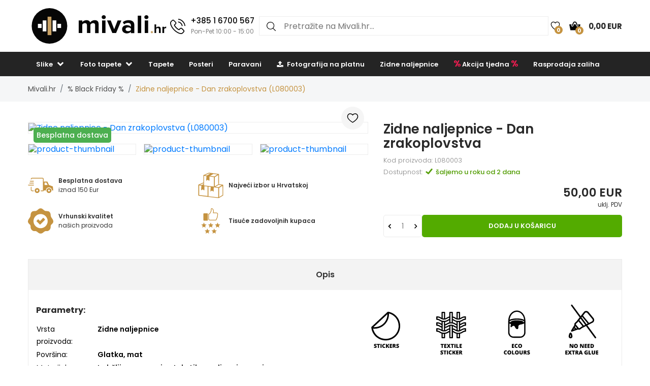

--- FILE ---
content_type: text/html; charset=UTF-8
request_url: https://www.mivali.hr/zidne-naljepnice-dan-zrakoplovstva-L080003
body_size: 21225
content:

<!doctype html>
<html class="no-js" lang="hr">

<head>
    <script type="text/javascript">
	var common = {
		'currency_conversion_ratio': '24.37',
		'vat_ratio': '1.25',
		'vat_percent': '25',
		'shop_code': 'luxhr',
		'currency_code': 'EUR',
		'web_name': 'Mivali.hr'
	}

	var lg = {
		'nice_currency': '€',
		'choose_variant': 'Odaberite dimenziju',
		'x_variant': '{{x}} varijanti',
		'free_delivery_claim': 'Bespatna <span class="yellow-color">dostava</span>',
		'buy_more_claim': 'Kupite još proizvoda za <span class="yellow-color">{{sum}}</span> i dobivate <span class="yellow-color">besplatnu dostavu</span>!',
		'add_to_favourites': 'Dodaj u omiljene',
		'delete_from_favourites': 'Oduzmi iz omiljenih',
		'from': 'od',
		'load_more': 'Prikaži više {{xx}}',
		'howManyRollsClaim': 'Koliko rola tapeta trebam?',
		'howManyRollsWallWidth': 'Širina zida (m)',
		'howManyRollsWallHeight': 'Visina zida (m)',
		'howManyRollsCount': 'Izračunati',
		'howManyRollsInfo': 'Širina naše role tapete uvijek je 49 cm i duljina 10 metara. Računajte najmanje 10% rezerve materijala. Ova rezerva je već uključena u kalkulator.',
		'howManyRollsRecommendation': 'Preporučamo da naručite <span></span> komada rola.',
		'search': 'pretraziti',
		'codeCopied': 'Kod kopiran',
		'newsletter_responses': {"0":{"heading":"Hvala vam na va\u0161em interesu","body":"<strong>Upravo smo vam poslali e-poruku<\/strong> - kliknite na vezu u e-poruci i dovr\u0161ite registraciju."},"2":{"heading":"Neispravna e-po\u0161ta","body":"E-mail je unesen u pogre\u0161nom formatu - provjerite njegovu ispravnost."},"3":{"heading":"Hvala vam na va\u0161em interesu","body":"Va\u0161 email je ve\u0107 registriran za primanje novosti."}}	}

	var dataHash = 'bzc8gg4aq61xyi3tvy86y6077';
</script>

<script data-cookieconsent="ignore">
    window.dataLayer = window.dataLayer || [];
    function gtag() {
        dataLayer.push(arguments);
    }
    gtag("consent", "default", {
        ad_user_data: "denied",
        ad_personalization: "denied",
        ad_storage: "denied",
        analytics_storage: "denied",
        functionality_storage: "denied",
        personalization_storage: "denied",
        security_storage: "granted",
        wait_for_update: 500,
    });
    gtag("set", "ads_data_redaction", true);
    gtag("set", "url_passthrough", true);
</script>

<!-- Google Tag Manager -->
<script>(function(w,d,s,l,i){w[l]=w[l]||[];w[l].push({'gtm.start':
new Date().getTime(),event:'gtm.js'});var f=d.getElementsByTagName(s)[0],
j=d.createElement(s),dl=l!='dataLayer'?'&l='+l:'';j.async=true;j.src=
'https://www.googletagmanager.com/gtm.js?id='+i+dl;f.parentNode.insertBefore(j,f);
})(window,document,'script','dataLayer','GTM-5DDQVMV');</script>
<!-- End Google Tag Manager -->
    <script async importance="high" src="https://download.databreakers.com/clients/eadmin_hr/mivali.js"></script>
    <meta charset="utf-8">
    <meta http-equiv="x-ua-compatible" content="ie=edge">
    <title>Zidne naljepnice - Dan zrakoplovstva | Mivali.hr</title>
    <meta name="viewport" content="width=device-width, initial-scale=1.0, maximum-scale=1.0, shrink-to-fit=no">
    <meta name="description" content="Zidne naljepnice - Dan zrakoplovstva (L080003). Popusti do 52%, besplatna dostava za narudžbe iznad 125 €.">
    <meta name="robots" content="index, follow">

        <meta property="og:type" content="product">
    <meta property="product:price:currency" content="EUR">
    <meta property="product:price:amount" content="50">
    <meta property="product:condition" content="new">
    <meta property="product:availability" content="in stock">
    <meta property="product:brand" content="Mivali.hr">
    <link rel="previewimage" href="https://lvcontent.net/stickers/80003/main.jpg">
    <meta property="og:image" content="https://lvcontent.net/stickers/80003/main.jpg">
    <meta property="og:image" content="https://lvcontent.net/stickers/80003/luxhr/sheet.jpg">
    <meta property="og:title" content="Zidne naljepnice - Dan zrakoplovstva">
    <meta property="og:site_name" content="Mivali.hr">
    <meta property="og:url" content="https://www.mivali.hr/zidne-naljepnice-dan-zrakoplovstva-L080003">
    <meta property="og:description" content="TODO">
    <link rel="shortcut icon" href="/img/favicon.png">
    <link rel="alternate" hreflang="cs-CZ" href="https://www.luxusniobrazy.cz/samolepky-na-zed-letecky-den-L080003">
    <link rel="alternate" hreflang="sk-SK" href="https://www.mivali.sk/samolepky-na-stenu-letecky-den-L080003">
    <link rel="alternate" hreflang="hu-HU" href="https://www.mivali.hu/falmatricak-a-repueles-napja-L080003">
    <link rel="alternate" hreflang="ro-RO" href="https://www.mivali.ro/autocolante-de-perete-ziua-aviatiei-L080003">
    <link rel="alternate" hreflang="sl-SI" href="https://www.mivali.si/nalepke-na-steno-letalski-sov-L080003">
    <link rel="canonical" href="https://www.mivali.hr/zidne-naljepnice-dan-zrakoplovstva-L080003">
    <link rel="alternate" hreflang="nl-NL" href="https://www.domali.nl/muurstickers-vliegerdag-L080003">
    <link rel="alternate" hreflang="de-DE" href="https://www.domali.de/wandaufkleber-luftfahrtstag-L080003">
    <link rel="alternate" hreflang="pl-PL" href="https://www.domali.pl/naklejki-na-sciane-dzien-lotnictwa-L080003">
    
        <!--  Facebook Pixel Code -->
  <script>
    !function(f,b,e,v,n,t,s){if(f.fbq)return;n=f.fbq=function(){n.callMethod?n.
    callMethod.apply(n,arguments):n.queue.push(arguments)};
    if(!f._fbq)f._fbq=n;n.push=n;n.loaded=!0;n.version='2.0';n.queue=[];t=b.createElement(e);t.async=!0;t.src=v;s=b.getElementsByTagName(e)[0];s.parentNode.insertBefore(t,s)}(window,document,'script','//connect.facebook.net/en_US/fbevents.js');
    fbq('init', '449314635233248');
    fbq('track', 'PageView');
    window.dataLayer = window.dataLayer || [];
    dataLayer.push({
    'fbpixel': 'loaded',
    'event': 'fbloaded'
    });
  </script>
  <!-- End Facebook Pixel Code -->
    
    <link rel="shortcut icon" href="/img/favicon.ico">

<link rel="stylesheet" href="/css/font-awesome.min.css">
<link rel="stylesheet" href="/css/animate.css">
<link rel="stylesheet" href="/css/nice-select.css?v=2">

<link rel="stylesheet" href="/css/jquery.fancybox.css">
<link rel="stylesheet" href="/css/jquery-ui.min.css">
<link rel="stylesheet" href="/css/meanmenu.min.css">
<link rel="stylesheet" href="/css/owl.carousel.min.css">
<link rel="stylesheet" href="/css/bootstrap.min.css?v=31">
<link rel="stylesheet" href="/css/default.css?v=31">

<link rel="stylesheet" href="/style.css?v=57">
<link rel="stylesheet" href="/css/responsive.css?v=57">


    
    <link rel="stylesheet" href="https://cdn.jsdelivr.net/npm/lazyframe/dist/lazyframe.css">
    <link rel="stylesheet" href="/css/lazyFrameCustom.css?r=1">
    <script src="https://cdn.jsdelivr.net/npm/lazyframe/dist/lazyframe.min.js"></script>
</head>

<body>
    <!-- Google Tag Manager (noscript) -->
<noscript><iframe src="https://www.googletagmanager.com/ns.html?id=GTM-5DDQVMV"
height="0" width="0" style="display:none;visibility:hidden"></iframe></noscript>
<!-- End Google Tag Manager (noscript) -->
    <script>
        var countDownDistance = null;
                gtag('consent', 'update', {
            'ad_user_data': 'granted',
            'ad_personalization': 'granted',
            'ad_storage': 'granted',
            'analytics_storage': 'granted',
            'functionality_storage': 'granted',
            'personalization_storage': 'granted',
            'security_storage': 'granted'
        });

        var basicInfo = {
            'product_type': 'sticker',
            'price': 50,
            'old_price': 42,
            'standard_price': 46.65,
        }
    </script>

    <!-- Main Wrapper Start Here -->
    <div class="wrapper">
        <div class="phone-box-mobile">
  <div class="container">
    <a href="tel:+385 1 6700 567">
      <img src="/img/icons/phone-call.svg" width="16" height="16">
      <span class="phone-number">+385 1 6700 567</span>
      <span class="phone-desc">(Pon-Pet 10:00 - 15:00)</span>
    </a>
  </div>
</div>
        <!-- Main Header Area Start Here -->
        <header>
            <div class="myHeader">
                                                      <script type="text/javascript">
                        var lastUpdatedBasket = JSON.parse('{"products":[],"last_added_product":null,"voucher":[],"delivery":{"code":"CHOOSE_COURIER_HR","price":"7.1","name":"Kurir Overseas \/ GLS"},"payment":{"code":"card","price":"0","name":"Platna kartica online"},"services":[],"available_services":{"N050022":{"price":0,"name":"Poklon paket","remarketing_id":"407317"},"N050023":{"price":0,"name":"Ekolo\u0161ka ambala\u017ea","remarketing_id":"407318"},"N050024":{"price":2.0699999999999998,"name":"Osiguranje po\u0161iljke","remarketing_id":"407319"},"N050025":{"price":0,"name":"Ekspresna izrada","remarketing_id":"407320"}},"state":{"goods_price":0,"remaining_to_free_delivery":125,"price_for_all":7.0999999999999996,"number_of_products":0}}');
                        var fb_conversion_request_id = '03ae6ef22b-1768417778-73';
                        var addToCartEventId;

                        function genNewAddToCartEventId() {
                          var randomNumber = Math.floor(Math.random() * (99 - 10 + 1)) + 10;
                          addToCartEventId = '03ae6ef22b' + '-' + parseInt(new Date().getTime()/1000) + '-' + randomNumber.toString();
                        }
                    </script>
                    


                        <div class="container">
                            <div class="header">
                                <div>
                                    <button class="hamburger">
                                        <img src="/img/header/menu.svg" alt="Izbornik" height="14" width="18">
                                    </button>
                                    <a href="/">
                                                                                <img class="logo"  src="/img/logo/logo.svg" alt="Mivali.hr" title="Mivali.hr">
                                    </a>
                                </div>
                                                                <div class="phone-box">
                                  <a href="tel:+385 1 6700 567">
                                    <img alt="Call us" height="30" width="30" src="/img/icons/phone-call.svg" alt="+385 1 6700 567">
                                    <div>
                                      <span class="phone-number">+385 1 6700 567</span>
                                      <br>
                                      <span class="phone-desc">Pon-Pet 10:00 - 15:00</span>
                                    </div>
                                  </a>
                                </div>
                                                                <div class="search search-desktop">
                                    <form method="GET" action="/template/search.php">
                                        <input type="search" name="search" placeholder="Pretražite na Mivali.hr..." spellcheck="false" autocomplete="off">
                                        <button type="submit">
                                            <img src="/img/header/search.svg" alt="Traži" height="18" width="18">
                                        </button>
                                        <button class="close-search" type="button">
                                            <img src="/img/header/close-button.svg" alt="Zatvorite rezultate pretraživanja" height="20" width="20">
                                        </button>
                                    </form>
                                    <div class="search__results">
                                        <div>
                                            <h3>Pronađeno u kategorijama</h3>
                                            <ul class="search__results__category-list">
                                                <!-- <li>
                                                    <a href="#">Hudba</a>
                                                </li> -->
                                            </ul>
                                        </div>
                                        <div>
                                            <h3>Nalazi se u proizvodima</h3>
                                            <ul class="search__results__product-list">
                                                <!-- <li>
                                                    <a href="#">
                                                        <div class="search__results__product-list__img">
                                                            <img src="img/products/product_1.jpg" alt>
                                                        </div>
                                                        <div class="search__results__product-list__name">Abstraktní obraz se zebrovými pruhy</div>
                                                        <div class="search__results__product-list__price">999 Kč</div>
                                                    </a>
                                                </li> -->
                                            </ul>
                                        </div>
                                        <a class="search__results__all-results-button" href="#">Prikaži sve rezultate</a>
                                    </div>
                                </div>
                                <div>
                                    <a href="/omiljene" class="iconLink wishlist">
                                        <img src="/img/header/heart.svg" alt="Omiljene" height="18" width="27">
                                        <span>0</span>
                                    </a>
                                    <div class="cart-box">
                                        <ul>
                                            <li style="text-align: left;">
                                                <a href="/kosarica" class="iconLink">
                                                    <img src="/img/header/cart.svg" alt="Košarica" height="22" width="22">
                                                    <span>0</span>
                                                    <span class="cart-price">0,00 EUR</span>
                                                </a>
                                                <ul class="ht-dropdown cart-box-width">
                                                    <li>
                                                        <!-- Cart Box Start -->
                                                        <div class="single-cart-box product-sample">
                                                            <div class="cart-img">
                                                                <a href=""><img src="" alt="cart-image"></a>
                                                                <span class="pro-quantity"></span>
                                                            </div>
                                                            <div class="cart-content">
                                                                <h6><a href="#"></a></h6>
                                                                <span class="cart-price"></span>
                                                            </div>
                                                            <a class="del-icone" href="#" data-product="" onclick="updateProductsInBasket('delete', this.getAttribute('data-product'), '', 'bzc8gg4aq61xyi3tvy86y6077');return false;"><i class="ion-close"></i></a>
                                                        </div>
                                                        <!-- Cart Box End -->

                                                        
                                                        <!-- Cart Footer Inner Start -->
                                                        <div class="cart-footer">
                                                            <ul class="price-content">
                                                                <li class="cart-hover-voucher" style="display: none;">
                                                                    Kod za popust                                                                    <span></span>
                                                                </li>
                                                                <li>
                                                                    Ukupno                                                                    <span>0,00 EUR</span>
                                                                </li>
                                                                <li style="display: none;">
                                                                    Dostava                                                                    <span>7,10 EUR</span>
                                                                </li>
                                                                <li style="display: none;">
                                                                    Ukupno                                                                    <span>7,10 EUR</span>
                                                                </li>

                                                                <li class="delivery-info">Kupite još proizvoda za <span class="yellow-color">125,00 EUR</span> i dobivate <span class="yellow-color">besplatnu dostavu</span>!</li>
                                                            </ul>
                                                            <div class="cart-actions text-center">
                                                                <a class="cart-checkout" href="/kosarica">Nastavi u košaricu</a>
                                                            </div>
                                                        </div>
                                                        <!-- Cart Footer Inner End -->
                                                    </li>
                                                </ul>
                                            </li>
                                        </ul>
                                    </div>
                                </div>
                            </div>
                            <div class="search search-mobile">
                                <form method="GET" action="/template/search.php">
                                    <div>
                                        <input type="search" name="search" placeholder="" spellcheck="false" autocomplete="off">
                                        <button type="submit">
                                            <img src="/img/header/search.svg" alt="Traži" height="18" width="18">
                                        </button>
                                        <button class="close-search" type="button">
                                            <img src="/img/header/close-button.svg" alt="Zatvorite rezultate pretraživanja" height="20" width="20">
                                        </button>
                                    </div>
                                </form>
                                <div class="search__results">
                                    <div>
                                        <h3>Pronađeno u kategorijama</h3>
                                        <ul class="search__results__category-list">
                                            <!-- <li>
                                                <a href="#">Hudba</a>
                                            </li> -->
                                        </ul>
                                    </div>
                                    <div>
                                        <h3>Nalazi se u proizvodima</h3>
                                        <ul class="search__results__product-list">
                                            <!-- <li>
                                                <a href="#">
                                                    <div class="search__results__product-list__img">
                                                        <img src="img/products/product_1.jpg" alt>
                                                    </div>
                                                    <div class="search__results__product-list__name">Abstraktní obraz se zebrovými pruhy</div>
                                                    <div class="search__results__product-list__price">999 Kč</div>
                                                </a>
                                            </li> -->
                                        </ul>
                                    </div>
                                    <a class="search__results__all-results-button" href="#">Prikaži sve rezultate</a>
                                </div>
                            </div>
                        </div>
              <div class="menu-mobile closed">
    <div class="menu-mobile__wrap">
        <div class="menu-mobile__header">
            <div></div>
            <h2>Izbornik</h2>
            <button type="button">
                <img src="/img/header/close-button.svg" alt="Zatvorite izbornik" height="20" width="20">
            </button>
        </div>
        <ul class="menu-mobile__list">
            <li class="closed">
                <button>
                    <span>Slike</span>
                    <img src="/img/header/arrow-menu-mobile.svg" height="22" width="22" alt="Otvoriti kategoriju">
                </button>
                <ul>
                    <li>
                        <a href="/slike">
                            Sve iz kategorije                        </a>
                    </li>
                    <li><a href="/slike/3d-perspektiva">3D i perspektiva</a></li><li><a href="/slike/afrika">Afrika</a></li><li class="closed"><button><span>Apstraktne</span><img alt="Otvoriti kategoriju" src="/img/header/arrow-menu-mobile.svg" width="16" height="16"></button><ul><li><a href="/slike/apstraktne">Sve iz kategorije</a></li><li><a href="/slike/apstraktne/apstraktni-potezi">Apstraktni potezi</a></li><li><a href="/slike/apstraktne/cvjetni-motiv">Cvjetni motiv</a></li><li><a href="/slike/apstraktne/imitacija">Imitacija</a></li><li><a href="/slike/apstraktne/kolaži">Kolaži</a></li></ul></li><li><a href="/slike/crno-bijele">Crno-bijele</a></li><li class="closed"><button><span>Cvijeće</span><img alt="Otvoriti kategoriju" src="/img/header/arrow-menu-mobile.svg" width="16" height="16"></button><ul><li><a href="/slike/cvijece">Sve iz kategorije</a></li><li><a href="/slike/cvijece/kaktusi">Kaktusi</a></li><li><a href="/slike/cvijece/listovi">Lišće</a></li><li><a href="/slike/cvijece/magnolije">Magnolije</a></li><li><a href="/slike/cvijece/ruze">Ruže</a></li><li><a href="/slike/cvijece/tropske-biljke">Tropske biljke</a></li><li><a href="/slike/cvijece/tulipani">Tulipani</a></li></ul></li><li><a href="/slike/djecje">Dječji</a></li><li class="closed"><button><span>Gradovi</span><img alt="Otvoriti kategoriju" src="/img/header/arrow-menu-mobile.svg" width="16" height="16"></button><ul><li><a href="/slike/gradovi">Sve iz kategorije</a></li><li><a href="/slike/gradovi/london">London</a></li><li><a href="/slike/gradovi/new-york">New York</a></li><li><a href="/slike/gradovi/pariz">Pariz</a></li></ul></li><li class="closed"><button><span>Hobi</span><img alt="Otvoriti kategoriju" src="/img/header/arrow-menu-mobile.svg" width="16" height="16"></button><ul><li><a href="/slike/hobi">Sve iz kategorije</a></li><li><a href="/slike/hobi/glazba">Glazba</a></li><li><a href="/slike/hobi/sport">Sport</a></li></ul></li><li><a href="/slike/jednobojne">Jednobojni</a></li><li class="closed"><button><span>Krajolik</span><img alt="Otvoriti kategoriju" src="/img/header/arrow-menu-mobile.svg" width="16" height="16"></button><ul><li><a href="/slike/krajolik">Sve iz kategorije</a></li><li><a href="/slike/krajolik/planine">Planine</a></li><li><a href="/slike/krajolik/polja-livade">Polja i livade</a></li><li><a href="/slike/krajolik/slapovi">Slapovi</a></li><li><a href="/slike/krajolik/sume">Šume</a></li></ul></li><li class="closed"><button><span>Ljudi</span><img alt="Otvoriti kategoriju" src="/img/header/arrow-menu-mobile.svg" width="16" height="16"></button><ul><li><a href="/slike/ljudi">Sve iz kategorije</a></li><li><a href="/slike/ljudi/aktovi">Aktovi</a></li></ul></li><li><a href="/slike/najprodavanije">Najprodavanije</a></li><li><a href="/slike/natpisi">Natpisi</a></li><li class="closed"><button><span>Orijent</span><img alt="Otvoriti kategoriju" src="/img/header/arrow-menu-mobile.svg" width="16" height="16"></button><ul><li><a href="/slike/orijent">Sve iz kategorije</a></li><li><a href="/slike/orijent/buda">Buda</a></li><li><a href="/slike/orijent/feng-shui">Feng shui</a></li><li><a href="/slike/orijent/mandale">Mandale</a></li></ul></li><li class="closed"><button><span>Ostale</span><img alt="Otvoriti kategoriju" src="/img/header/arrow-menu-mobile.svg" width="16" height="16"></button><ul><li><a href="/slike/ostale">Sve iz kategorije</a></li><li><a href="/slike/ostale/anđeli">anđeli</a></li><li><a href="/slike/ostale/hrana">Hrana</a></li></ul></li><li><a href="/slike/relax-and-spa">Relax i Spa</a></li><li class="closed"><button><span>Reprodukcije</span><img alt="Otvoriti kategoriju" src="/img/header/arrow-menu-mobile.svg" width="16" height="16"></button><ul><li><a href="/slike/reprodukcije">Sve iz kategorije</a></li><li><a href="/slike/reprodukcije/camille-pissarro">Camille Pissarro</a></li><li><a href="/slike/reprodukcije/claude-monet">Claude Monet</a></li><li><a href="/slike/reprodukcije/edgar-degas">Edgar Degas</a></li><li><a href="/slike/reprodukcije/edouard-manet">Édouard Manet</a></li><li><a href="/slike/reprodukcije/henri-rousseau">Henri Rousseau</a></li><li><a href="/slike/reprodukcije/paul-gauguin">Paul Gauguin</a></li><li><a href="/slike/reprodukcije/vincent-van-gogh">Vincent van Gogh</a></li></ul></li><li class="closed"><button><span>Svemir</span><img alt="Otvoriti kategoriju" src="/img/header/arrow-menu-mobile.svg" width="16" height="16"></button><ul><li><a href="/slike/svemir">Sve iz kategorije</a></li><li><a href="/slike/svemir/nocno-nebo">Noćno nebo</a></li></ul></li><li class="closed"><button><span>Tehnika</span><img alt="Otvoriti kategoriju" src="/img/header/arrow-menu-mobile.svg" width="16" height="16"></button><ul><li><a href="/slike/tehnika">Sve iz kategorije</a></li><li><a href="/slike/tehnika/automobili">Automobili</a></li><li><a href="/slike/tehnika/motocikli">Motocikli</a></li><li><a href="/slike/tehnika/zrakoplovi">Zrakoplovi</a></li></ul></li><li class="closed"><button><span>Umjetnost</span><img alt="Otvoriti kategoriju" src="/img/header/arrow-menu-mobile.svg" width="16" height="16"></button><ul><li><a href="/slike/umjetnost">Sve iz kategorije</a></li><li><a href="/slike/umjetnost/graficki-dizajn">Grafičke</a></li><li><a href="/slike/umjetnost/ilustracije">Ilustracije</a></li><li><a href="/slike/umjetnost/slika">Slika</a></li></ul></li><li><a href="/slike/vatra">Vatra</a></li><li><a href="/slike/vintage-retro">Vintage i retro</a></li><li><a href="/slike/zemljovidi">Zemljovidi</a></li><li class="closed"><button><span>Životinje</span><img alt="Otvoriti kategoriju" src="/img/header/arrow-menu-mobile.svg" width="16" height="16"></button><ul><li><a href="/slike/zivotinje">Sve iz kategorije</a></li><li><a href="/slike/zivotinje/carobni">Čarobno</a></li><li><a href="/slike/zivotinje/egzoticno">Egzotična</a></li><li><a href="/slike/zivotinje/konji">Konji</a></li><li><a href="/slike/zivotinje/leptiri">Leptiri</a></li><li><a href="/slike/zivotinje/ptice">Ptice</a></li></ul></li>                    <li><a href="/slike/na-platnu">Na platnu</a></li><li><a href="/slike/staklene">Staklene</a></li><li><a href="/slike/sa-satom">Sa satom</a></li><li><a href="/slike/za-kuhinju">Slike za kuhinju</a></li><li><a href="/slike/za-spavacu-sobu">Slike za spavaću sobu</a></li><li><a href="/slike/za-dnevnu-sobu">Slike za dnevni boravak</a></li><li><a href="/slike/za-ured">Slike za kancelariju</a></li><li><a href="/slike/xxl">XXL Slike</a></li>                </ul>
            </li>
            <li class="closed">
                <button>
                    <span>Foto tapete</span>
                    <img alt="Otvoriti kategoriju" src="/img/header/arrow-menu-mobile.svg" height="22" width="22">
                </button>
                <ul>
                    <li>
                        <a href="/foto-tapete">
                            Sve iz kategorije                        </a>
                    </li>
                    <li><a href="/foto-tapete/3d-i-perspektiva">3D i perspektiva</a></li><li><a href="/foto-tapete/afrika">Afrika</a></li><li class="closed"><button><span>Apstraktne</span><img alt="Otvoriti kategoriju" src="/img/header/arrow-menu-mobile.svg" width="16" height="16"></button><ul><li><a href="/foto-tapete/apstraktne">Sve iz kategorije</a></li><li><a href="/foto-tapete/apstraktne/apstraktni-potezi">Apstraktni potezi</a></li><li><a href="/foto-tapete/apstraktne/cvjetni-motiv">Cvjetni motiv</a></li><li><a href="/foto-tapete/apstraktne/kolazi">Kolaži</a></li></ul></li><li><a href="/foto-tapete/crno-bijele">Crno-bijele</a></li><li class="closed"><button><span>Cvijeće</span><img alt="Otvoriti kategoriju" src="/img/header/arrow-menu-mobile.svg" width="16" height="16"></button><ul><li><a href="/foto-tapete/cvijece">Sve iz kategorije</a></li><li><a href="/foto-tapete/cvijece/kaktusi">Kaktusi</a></li><li><a href="/foto-tapete/cvijece/listovi">Lišće</a></li><li><a href="/foto-tapete/cvijece/magnolije">Magnolija</a></li><li><a href="/foto-tapete/cvijece/ruze">Ruže</a></li><li><a href="/foto-tapete/cvijece/tropske-biljke">Tropsko bilje</a></li><li><a href="/foto-tapete/cvijece/tulipani">Tulipani</a></li></ul></li><li><a href="/foto-tapete/djecje">Dječje</a></li><li class="closed"><button><span>Gradovi</span><img alt="Otvoriti kategoriju" src="/img/header/arrow-menu-mobile.svg" width="16" height="16"></button><ul><li><a href="/foto-tapete/gradovi">Sve iz kategorije</a></li><li><a href="/foto-tapete/gradovi/london">London</a></li><li><a href="/foto-tapete/gradovi/new-york">New York</a></li><li><a href="/foto-tapete/gradovi/pariz">Pariz</a></li></ul></li><li class="closed"><button><span>Hobi</span><img alt="Otvoriti kategoriju" src="/img/header/arrow-menu-mobile.svg" width="16" height="16"></button><ul><li><a href="/foto-tapete/hobi">Sve iz kategorije</a></li><li><a href="/foto-tapete/hobi/glazba">Glazba</a></li><li><a href="/foto-tapete/hobi/sport">Sport</a></li></ul></li><li class="closed"><button><span>Imitacije</span><img alt="Otvoriti kategoriju" src="/img/header/arrow-menu-mobile.svg" width="16" height="16"></button><ul><li><a href="/foto-tapete/imitacije">Sve iz kategorije</a></li><li><a href="/foto-tapete/imitacije/beton">Beton</a></li><li><a href="/foto-tapete/imitacije/opeka">Cigle</a></li><li><a href="/foto-tapete/imitacije/drvo">Drvo</a></li><li><a href="/foto-tapete/imitacije/kamen">Kamen</a></li><li><a href="/foto-tapete/imitacije/mramor">Mramor</a></li><li><a href="/foto-tapete/imitacije/zbuka">Žbuka</a></li></ul></li><li><a href="/foto-tapete/jednobojne">Jednobojne</a></li><li class="closed"><button><span>Krajolik</span><img alt="Otvoriti kategoriju" src="/img/header/arrow-menu-mobile.svg" width="16" height="16"></button><ul><li><a href="/foto-tapete/krajolik">Sve iz kategorije</a></li><li><a href="/foto-tapete/krajolik/planine">Planine</a></li><li><a href="/foto-tapete/krajolik/polja-livade">Polja i livade</a></li><li><a href="/foto-tapete/krajolik/slapovi">Slapovi</a></li><li><a href="/foto-tapete/krajolik/sume">Šume</a></li></ul></li><li class="closed"><button><span>Ljudi</span><img alt="Otvoriti kategoriju" src="/img/header/arrow-menu-mobile.svg" width="16" height="16"></button><ul><li><a href="/foto-tapete/ljudi">Sve iz kategorije</a></li><li><a href="/foto-tapete/ljudi/aktovi">Aktovi</a></li></ul></li><li><a href="/foto-tapete/minimalizam">Minimalizam</a></li><li><a href="/foto-tapete/najprodavanije">Najprodavanije</a></li><li><a href="/foto-tapete/natpisi">Natpisi</a></li><li class="closed"><button><span>Orijent</span><img alt="Otvoriti kategoriju" src="/img/header/arrow-menu-mobile.svg" width="16" height="16"></button><ul><li><a href="/foto-tapete/orijent">Sve iz kategorije</a></li><li><a href="/foto-tapete/orijent/buda">Buda</a></li><li><a href="/foto-tapete/orijent/feng-shui">Feng shui</a></li><li><a href="/foto-tapete/orijent/mandale">Mandale</a></li></ul></li><li class="closed"><button><span>Ostale</span><img alt="Otvoriti kategoriju" src="/img/header/arrow-menu-mobile.svg" width="16" height="16"></button><ul><li><a href="/foto-tapete/ostale">Sve iz kategorije</a></li><li><a href="/foto-tapete/ostale/andeli">Anđeli</a></li></ul></li><li><a href="/foto-tapete/pribor">Pribor</a></li><li><a href="/foto-tapete/relax-and-spa">Relax i Spa</a></li><li><a href="/foto-tapete/skandinavski-stil">Skandinavski stil</a></li><li class="closed"><button><span>Soba</span><img alt="Otvoriti kategoriju" src="/img/header/arrow-menu-mobile.svg" width="16" height="16"></button><ul><li><a href="/foto-tapete/soba">Sve iz kategorije</a></li><li><a href="/foto-tapete/soba/djecja-soba">Dječja soba</a></li><li><a href="/foto-tapete/soba/dnevna-soba">Dnevna soba</a></li><li><a href="/foto-tapete/soba/hodnik">Hodnik</a></li><li><a href="/foto-tapete/soba/ured">Kancelarija</a></li><li><a href="/foto-tapete/soba/spavaca-soba">Spavaća soba</a></li><li><a href="/foto-tapete/soba/za-kuhinju">Za kuhinju</a></li><li><a href="/foto-tapete/soba/na-strop">Za strop</a></li><li><a href="/foto-tapete/soba/za-tinejdzere">Za tinejdžere</a></li></ul></li><li class="closed"><button><span>Svemir</span><img alt="Otvoriti kategoriju" src="/img/header/arrow-menu-mobile.svg" width="16" height="16"></button><ul><li><a href="/foto-tapete/svemir">Sve iz kategorije</a></li><li><a href="/foto-tapete/svemir/nocno-nebo">Noćno nebo</a></li><li><a href="/foto-tapete/svemir/zvijezde">Zvijezde</a></li></ul></li><li class="closed"><button><span>Tehnika</span><img alt="Otvoriti kategoriju" src="/img/header/arrow-menu-mobile.svg" width="16" height="16"></button><ul><li><a href="/foto-tapete/tehnika">Sve iz kategorije</a></li><li><a href="/foto-tapete/tehnika/automobili">Automobili</a></li><li><a href="/foto-tapete/tehnika/motocikli">Motocikli</a></li><li><a href="/foto-tapete/tehnika/zrakoplovi">Zrakoplovi</a></li></ul></li><li class="closed"><button><span>Umjetnost</span><img alt="Otvoriti kategoriju" src="/img/header/arrow-menu-mobile.svg" width="16" height="16"></button><ul><li><a href="/foto-tapete/umjetnost">Sve iz kategorije</a></li><li><a href="/foto-tapete/umjetnost/graficki-dizajn">Grafičke</a></li><li><a href="/foto-tapete/umjetnost/ilustracija">Ilustracija</a></li><li><a href="/foto-tapete/umjetnost/slikane">Slika</a></li></ul></li><li><a href="/foto-tapete/uzorci">Uzorci</a></li><li><a href="/foto-tapete/vatra">Vatra</a></li><li><a href="/foto-tapete/vintage">Vintage i retro</a></li><li><a href="/foto-tapete/zamljovidi">Zemljovidi</a></li><li class="closed"><button><span>Životinje</span><img alt="Otvoriti kategoriju" src="/img/header/arrow-menu-mobile.svg" width="16" height="16"></button><ul><li><a href="/foto-tapete/zivotinje">Sve iz kategorije</a></li><li><a href="/foto-tapete/zivotinje/carobni">Čarobna</a></li><li><a href="/foto-tapete/zivotinje/dinosauri">Dinosauri</a></li><li><a href="/foto-tapete/zivotinje/egzoticne">Egzotična</a></li><li><a href="/foto-tapete/zivotinje/konji">Konji</a></li><li><a href="/foto-tapete/zivotinje/leptiri">Leptiri</a></li><li><a href="/foto-tapete/zivotinje/ptice">Ptice</a></li></ul></li><li><a href="/foto-tapete/soba/dnevna-soba">Dnevna soba</a></li><li><a href="/foto-tapete/soba/djecja-soba">Dječja soba</a></li><li><a href="/foto-tapete/soba/ured">Kancelarija</a></li><li><a href="/foto-tapete/soba/spavaca-soba">Spavaća soba</a></li><li><a href="/foto-tapete/soba/za-kuhinju">Za kuhinju</a></li><li><a href="/foto-tapete/soba/za-tinejdzere">Za tinejdžere</a></li><li><a href="/foto-tapete/soba/na-strop">Za strop</a></li><li><a href="/foto-tapete/soba/hodnik">Hodnik</a></li><li class="closed"><button><span>Foto tapete za vrata</span><img alt="Otvoriti kategoriju" src="/img/header/arrow-menu-mobile.svg" width="16" height="16"></button><ul><li><a href="/foto-tapete/za-vrata">Sve iz kategorije</a></li><li><a href="/foto-tapete/za-vrata/apstraktne">Apstraktne</a></li><li><a href="/foto-tapete/za-vrata/crno-bijele">Crno-bijele</a></li><li><a href="/foto-tapete/za-vrata/glazba">Glazba</a></li><li><a href="/foto-tapete/za-vrata/ostale">Ostale</a></li><li><a href="/foto-tapete/za-vrata/krajolik">Krajolik</a></li><li><a href="/foto-tapete/za-vrata/cvijece">Cvijeće</a></li><li><a href="/foto-tapete/za-vrata/makro">Makro</a></li><li><a href="/foto-tapete/za-vrata/gradovi">Gradovi</a></li><li><a href="/foto-tapete/za-vrata/zivotinje">Životinje</a></li></ul></li>                </ul>
            </li>

            <li class="closed">
                <button>
                    <span>Tapete</span>
                    <img alt="Otvoriti kategoriju" src="/img/header/arrow-menu-mobile.svg" height="22" width="22">
                </button>
                <ul>
                    <li>
                        <a href="/tapete">
                            Sve iz kategorije                        </a>
                    </li>
                    <li><a href="/tapete/apstraktne">Apstrakcija</a></li><li><a href="/tapete/cvjetne">Cvjetni</a></li><li><a href="/tapete/djecje">Dječji</a></li><li><a href="/tapete/geometrijske">Geometrijski</a></li><li><a href="/tapete/ilustrirane">Ilustrirano</a></li><li><a href="/tapete/imitacije">Imitacija</a></li><li><a href="/tapete/industrijske">Industrijski</a></li><li><a href="/tapete/natpisi">Natpisi</a></li><li><a href="/tapete/s-uzorkom">S uzorkom</a></li><li><a href="/tapete/svemir">Svemir</a></li><li><a href="/tapete/za-tinejdzere">Za tinejdžere</a></li><li><a href="/tapete/zivotinje">Životinje</a></li>                </ul>
            </li>

            <li class="closed">
                <button>
                    <span>Posteri</span>
                    <img alt="Otvoriti kategoriju" src="/img/header/arrow-menu-mobile.svg" height="22" width="22">
                </button>
                <ul>
                    <li>
                        <a href="/posteri">
                            Sve iz kategorije                        </a>
                    </li>
                    <li><a href="/posteri/arhitektura">Arhitektura</a></li><li><a href="/posteri/biljke">Biljke</a></li><li><a href="/posteri/crno-bijele">Crno-bijele</a></li><li><a href="/posteri/djecje">Dječje</a></li><li><a href="/posteri/graficki-dizajn">Grafičke</a></li><li><a href="/posteri/ilustracije">Ilustracija</a></li><li><a href="/posteri/mandale">Mandale</a></li><li><a href="/posteri/minimalizam">Minimalizam</a></li><li><a href="/posteri/moda">Moda</a></li><li><a href="/posteri/natpisi">Natpisi</a></li><li><a href="/posteri/okviri">Okviri</a></li><li><a href="/posteri/priroda">Priroda</a></li><li><a href="/posteri/slike">Slika</a></li><li><a href="/posteri/svemir">Svemir</a></li><li><a href="/posteri/vintage-retro">Vintage i retro</a></li><li><a href="/posteri/zemljovidi">Zemljovidi</a></li><li><a href="/posteri/zivotinje">Životinje</a></li>                </ul>
            </li>

                        <li class="closed">
                <button>
                    <span>Paravani</span>
                    <img alt="Otvoriti kategoriju" src="/img/header/arrow-menu-mobile.svg" height="22" width="22">
                </button>
                <ul>
                    <li>
                        <a href="/paravani">
                            Sve iz kategorije                        </a>
                    </li>
                    <li><a href="/paravani/djela">Aktovi</a></li><li><a href="/paravani/apstrakcija">Apstrakcija</a></li><li><a href="/paravani/crno-bijelo">Crno bijelo</a></li><li><a href="/paravani/cvijece">Cvijeće</a></li><li><a href="/paravani/gradovima">Gradovi</a></li><li><a href="/paravani/narod">Ljudi</a></li><li><a href="/paravani/makro">Makro</a></li><li><a href="/paravani/drugo">Ostalo</a></li><li><a href="/paravani/zemlja">Pejzaž</a></li><li><a href="/paravani/relax-and-spa">Relax i Spa</a></li><li><a href="/paravani/tehnika">Tehnika</a></li><li><a href="/paravani/umjetnost">Umjetnost</a></li><li><a href="/paravani/vatra">Vatra</a></li><li><a href="/paravani/zivotinje">Životinje</a></li>                </ul>
            </li>
            
                        
                        <li>
                <a href="/zidne-naljepnice">Zidne naljepnice</a>
            </li>
            <li>
                <a href="/fotoslika">Fotografija na platnu</a>
            </li>
            <li>
                <a href="/poklon-bonovi">Poklon bonovi</a>
            </li>
            <li>
                <a href="/rasprodaja-zaliha">Rasprodaja zaliha</a>
            </li>
            <li class="menu-black-friday-mobile">
                <a href="/akcija-tjedna"><span class="action-percent">%</span> Akcija tjedna <span class="action-percent">%</span></a>
            </li>
                        <li>
                <a href="/dostava">Dostava i plaćanje</a>
            </li>
            <li>
                <a href="/najcesca-pitanja">Najčešća pitanja</a>
            </li>
            <li>
                <a href="/kontakti">Kontakti</a>
            </li>
        </ul>
    </div>
</div>
            </div>
            <!-- Header Bottom Start Here -->
<div class="header-bottom black-bg header-sticky d-none d-lg-block">
    <div class="container">
        <div class="row align-items-center">
            <div class="col-xl-12 ">
                <nav>
                                        <ul class="header-bottom-list d-flex">
                        <li><a class="drop-icon" href="/slike">Slike</a>
                            <!--  Mega-Menu Start -->
                            <ul class="ht-dropdown megamenu megamenu-5">
                                <li>
                                    <ul>
                                        <li class="menu-tile ">Slike po temi</li>
                                        <li><a href="/slike/apstraktne" title="Apstraktne slike">Apstraktne</a></li><li><a href="/slike/ljudi/aktovi" title="Slike - Aktovi">Aktovi</a></li><li><a href="/slike/crno-bijele" title="Crno-bijele slike">Crno-bijele</a></li><li><a href="/slike/hobi/glazba" title="Slike - Glazba">Glazba</a></li><li><a href="/slike/ostale" title="Slike - Ostale">Ostale</a></li><li><a href="/slike/krajolik" title="Slike - Krajolik">Krajolik</a></li><li><a href="/slike/cvijece" title="Slike - Cvijeće">Cvijeće</a></li><li><a href="/slike/ljudi" title="Slike - Ljudi">Ljudi</a></li><li><a href="/slike/reprodukcije" title="Reprodukcije">Reprodukcije</a></li>                                    </ul>
                                </li>
                                <li>
                                    <ul>
                                        <li class="menu-tile" style="height: 36px;"></li>
                                        <li><a href="/slike/gradovi" title="Slike - Gradovi">Gradovi</a></li><li><a href="/slike/vatra" title="Slike - Vatra">Vatra</a></li><li><a href="/slike/tehnika" title="Slike - Tehnika">Tehnika</a></li><li><a href="/slike/umjetnost" title="Slike - Umjetnost">Umjetnost</a></li><li><a href="/slike/zivotinje" title="Slike - Životinje">Životinje</a></li><li><a href="/slike/orijent/buda" title="Slike Bude">Buda</a></li><li><a href="/slike/apstraktne/imitacija" title="Imitacija">Imitacija</a></li><li><a href="/slike/3d-perspektiva" title="Slike 3D i perspektive">3D i perspektiva</a></li><li><a href="/slike/krajolik/slapovi" title="Slike slapova">Slapovi</a></li>                                    </ul>
                                </li>

                                <li>
                                    <ul>
                                        <li class="menu-tile" style="height: 36px;"></li>
                                        <li><a href="/slike/orijent" title="Orijentalne slike">Orijent</a></li><li><a href="/slike/relax-and-spa" title="Slike Relax i Spa">Relax i Spa</a></li><li><a href="/slike/zemljovidi" title="Slike zemljovida">Zemljovidi</a></li><li><a href="/slike/hobi" title="Hobi">Hobi</a></li><li><a href="/slike/ostale/hrana" title="Slike hrane">Hrana</a></li><li><a href="/slike/krajolik/planine" title="Slike planina">Planine</a></li><li><a href="/slike/krajolik/slapovi" title="Slike slapova">Slapovi</a></li><li><a href="/slike/gradovi/new-york" title="Slike New Yorka">New York</a></li><li><a href="/slike/reprodukcije/vincent-van-gogh" title="Vincent van Gogh">Vincent van Gogh</a></li>                                    </ul>
                                </li>
                                <li>
                                    <ul>
                                        <li class="menu-tile ">Slike po upotrebi</li>
                                        <li><a href="/slike/za-kuhinju" title="Slike za kuhinju">Slike za kuhinju</a></li><li><a href="/slike/za-spavacu-sobu" title="Slike za spavaću sobu">Slike za spavaću sobu</a></li><li><a href="/slike/za-dnevnu-sobu" title="Slike za dnevni boravak">Slike za dnevni boravak</a></li><li><a href="/slike/za-ured" title="Slike za kancelariju">Slike za kancelariju</a></li>                                    </ul>
                                </li>
                                <li>
                                    <ul>
                                        <li class="menu-tile ">Slike po vrsti</li>
                                        <li><a href="/slike/na-platnu" title="Slike na platnu">Na platnu</a></li><li><a href="/slike/sa-satom" title="Slike sa satom">Sa satom</a></li><li><a href="/slike/staklene" title="Staklene slike">Staklene</a></li><li><a href="/slike/jednodjelne" title="Jednodjelne slike">Jednodjelne</a></li><li><a href="/slike/trodjelne" title="Trodjelne slike">Trodjelne</a></li><li><a href="/slike/cetverodjelne" title="Četverodjelne slike">Četverodjelne</a></li><li><a href="/slike/petodjelne" title="Petodjelne slike">Petodjelne</a></li><li><a href="/slike/sedmodjelne" title="Sedmodjelne slike">Sedmodjelne</a></li><li><a href="/slike/xxl" title="XXL Slike">XXL Slike</a></li>                                    </ul>
                                </li>
                            </ul>
                            <!-- Mega-Menu End -->
                        </li>

                        <li><a class="drop-icon" href="/foto-tapete">Foto tapete</a>
                            <!--  Mega-Menu Start -->
                            <ul class="ht-dropdown megamenu megamenu-5">
                                <li>
                                    <ul>
                                        <li class="menu-tile ">Foto tapete prema tipu prostorije</li>
                                        <li><a href="/foto-tapete/soba/dnevna-soba" title="Foto tapete za dnevnu sobu">Dnevna soba</a></li><li><a href="/foto-tapete/soba/djecja-soba" title="Foto tapete za dječju sobu">Dječja soba</a></li><li><a href="/foto-tapete/soba/ured" title="Foto tapete za kancelariju">Kancelarija</a></li><li><a href="/foto-tapete/soba/spavaca-soba" title="Foto tapete za spavaću sobu">Spavaća soba</a></li><li><a href="/foto-tapete/soba/za-kuhinju" title="Foto tapete za kuhinju">Za kuhinju</a></li><li><a href="/foto-tapete/soba/za-tinejdzere" title="Za tinejdžere">Za tinejdžere</a></li><li><a href="/foto-tapete/soba/na-strop" title="Foto tapete za strop">Za strop</a></li><li><a href="/foto-tapete/soba/hodnik" title="Foto tapete za hodnik">Hodnik</a></li>                                    </ul>
                                </li>
                                <li>
                                    <ul>
                                        <li class="menu-tile  ">Foto tapete prema temi</li>
                                        <li><a href="/foto-tapete/3d-i-perspektiva" title="Tapete - 3D i perspektiva">3D i perspektiva</a></li><li><a href="/foto-tapete/apstraktne" title="Apstraktne tapete">Apstraktne</a></li><li><a href="/foto-tapete/crno-bijele" title="Tapete - Crno-bijele">Crno-bijele</a></li><li><a href="/foto-tapete/cvijece" title="Tapete cvijeće">Cvijeće</a></li><li><a href="/foto-tapete/gradovi" title="Tapete gradovi">Gradovi</a></li><li><a href="/foto-tapete/zivotinje" title="Tapete - Životinje">Životinje</a></li><li><a href="/foto-tapete/djecje" title="Dječje tapete">Dječje</a></li><li><a href="/foto-tapete/uzorci" title="Tapete sa uzorkom">Uzorci</a></li>                                    </ul>
                                </li>
                                <li>
                                    <ul>
                                        <li class="menu-tile" style="height: 36px;"></li>
                                        <li><a href="/foto-tapete/jednobojne" title="Jednobojne tapete">Jednobojne</a></li><li><a href="/foto-tapete/afrika" title="Afričke foto tapete">Afrika</a></li><li><a href="/foto-tapete/svemir" title="Foto tapete svemir">Svemir</a></li><li><a href="/foto-tapete/relax-and-spa" title="Relax i Spa">Relax i Spa</a></li><li><a href="/foto-tapete/orijent/mandale" title="Foto tapete mandale">Mandale</a></li><li><a href="/foto-tapete/orijent/buda" title="Foto tapete Bude">Buda</a></li><li><a href="/foto-tapete/imitacije/mramor" title="Mramor">Mramor</a></li><li><a href="/foto-tapete/krajolik/slapovi" title="Foto tapete slapovi">Slapovi</a></li>                                    </ul>
                                </li>
                                <li>
                                    <ul>
                                        <li class="menu-tile "><a class="desktopMenuHeading" href="/tapete">Tapete</a></li>
                                        <li><a href="/tapete/apstraktne" title="Apstraktne tapete">Apstrakcija</a></li><li><a href="/tapete/geometrijske" title="Geometrijske tapete">Geometrijski</a></li><li><a href="/tapete/djecje" title="Dječje tapete">Dječji</a></li><li><a href="/tapete/imitacije" title="Tapete imitacija">Imitacija</a></li><li><a href="/tapete/ilustrirane" title="Ilustrirane tapete">Ilustrirano</a></li><li><a href="/tapete/s-uzorkom" title="Tapete s uzorkom">S uzorkom</a></li><li><a href="/tapete/industrijske" title="Industrijske tapete">Industrijski</a></li><li><a href="/tapete/zivotinje" title="Tapete životinje">Životinje</a></li>                                    </ul>
                                </li>
                                <li>
                                    <ul>
                                        <li class="menu-tile "><a class="desktopMenuHeading" href="/foto-tapete/za-vrata">Foto tapete za vrata</a></li>
                                        <li><a href="/foto-tapete/za-vrata/apstraktne" title="Apstraktne foto tapeta za vrata">Apstraktne</a></li><li><a href="/foto-tapete/za-vrata/crno-bijele" title="Crno-bijele foto tapete za vrata">Crno-bijele</a></li><li><a href="/foto-tapete/za-vrata/glazba" title="Foto tapete za vrata - ostale">Glazba</a></li><li><a href="/foto-tapete/za-vrata/ostale" title="Foto tapete za vrata - ostale">Ostale</a></li><li><a href="/foto-tapete/za-vrata/krajolik" title="Foto tapete za vrata - krajolik">Krajolik</a></li><li><a href="/foto-tapete/za-vrata/cvijece" title="Foto tapete za vrata - cvijeće">Cvijeće</a></li><li><a href="/foto-tapete/za-vrata/makro" title="Foto tapete za vrata - makro">Makro</a></li><li><a href="/foto-tapete/za-vrata/gradovi" title="Foto tapete za vrata - gradovi">Gradovi</a></li><li><a href="/foto-tapete/za-vrata/zivotinje" title="Foto tapete za vrata - životinje">Životinje</a></li>                                    </ul>
                                </li>
                            </ul>
                            <!-- Mega-Menu End -->
                        </li>
                        
                        <li><a class="alone-elem" href="/tapete">Tapete</a></li><li><a class="alone-elem" href="/posteri">Posteri</a></li><li><a class="alone-elem" href="/paravani">Paravani</a></li><li><a class="alone-elem" href="/fotoslika"><i class="fa fa-upload" style="margin-right: 5px;"></i> Fotografija na platnu</a></li><li><a class="alone-elem" href="/zidne-naljepnice">Zidne naljepnice</a></li><li><a class="alone-elem" style="padding: 13px 15px 13px !important" href="/akcija-tjedna"><span class="action-percent">%</span> Akcija tjedna <span class="action-percent">%</span></a></li><li><a class="alone-elem" href="/rasprodaja-zaliha">Rasprodaja zaliha</a></li>                    </ul>
                </nav>
            </div>
        </div>
        <!-- Row End -->
    </div>
    <!-- Container End -->
</div>
<!-- Header Bottom End Here -->
        </header>
                <!-- Main Header Area End Here -->

        <!-- Breadcrumb Area Start Here -->
        <div class="breadcrumb-area">
            <div class="container" style="position: relative;">
                <ol class="breadcrumb breadcrumb-list">
                    <li class="breadcrumb-item"><a href="/">Mivali.hr</a></li>
                    <li class="breadcrumb-item"><a href="/black-friday">% Black Friday %</a></li>                    <li class="breadcrumb-item active">Zidne naljepnice - Dan zrakoplovstva (L080003)</li>
                </ol>

                <a href="#" style="display: none;" class="hideBreadcrumb"><img src="/img/icons/arrow_up.svg" height="15"></a>
                <a href="#" style="display: none;" class="showBreadcrumb"><img src="/img/icons/arrow_down.svg" height="15"></a>
            </div>
        </div>
        <!-- Breadcrumb Area End Here -->

                
        <!-- Product Thumbnail Start -->
        <div class="main-product-thumbnail white-bg ptb-40">
            <div class="container">
                <div class="row">
                    <!-- Main Thumbnail Image Start -->
                    <div class="col-lg-7 col-md-6 mb-all-40">
                        <!-- Thumbnail Large Image start -->
                        <div class="tab-content" style="position: relative;">
                            <span class="product-detail-sticker product-detail-sticker-first" style="background-color: #4caf50;">Besplatna dostava</span>                            <div class="product-detail-like" data-code="L080003">
                                                                <a href="#" class="heartIcon " onclick="
                                    updateFavourites(
                                        (this.classList.contains('MainPageLiked') ? 'delete' : 'add'),
                                        'L080003',
                                        'bzc8gg4aq61xyi3tvy86y6077'
                                    );
                                    updateHeartProductDetail(
                                        (this.classList.contains('MainPageLiked') ? 'delete' : 'add'),
                                        'L080003'
                                    );
                                    this.setAttribute('title', this.classList.contains('MainPageLiked') ? 'Oduzmi iz omiljenih' : 'Dodaj u omiljene');
                                    return false;
                                ">
                                    <img height="33" width="33" src="/img/heart-default.svg">
                                </a>
                            </div>

                            
                            <div id="thumb1" class="tab-pane fade show active">
                                                                <a data-fancybox="images" href="https://lvcontent.net/stickers/80003/main.jpg" title="Zidne naljepnice - Dan zrakoplovstva (L080003)">
                                    <img width="500" height="500" src="https://lvcontent.net/stickers/80003/main.jpg" alt="Zidne naljepnice - Dan zrakoplovstva (L080003)">
                                </a>
                                                            </div>

                                                                                    <div id="thumb2" class="tab-pane fade show">
                                <a data-fancybox="images" href="https://lvcontent.net/stickers/80003/luxhr/sheet.jpg" title="Zidne naljepnice - Dan zrakoplovstva (L080003)">
                                    <img width="160" height="160" src="https://lvcontent.net/stickers/80003/luxhr/sheet.jpg" alt="Zidne naljepnice - Dan zrakoplovstva (L080003)">
                                </a>
                            </div>
                                                    </div>
                        <!-- Thumbnail Large Image End -->

                                                    <!-- Thumbnail Image End -->
                            <div class="product-thumbnail">
                                <div class="thumb-menu owl-carousel nav tabs-area" role="tablist">
                                                                        <a class="active" data-toggle="tab" href="#thumb1"><img  width="300" height="300" src="https://lvcontent.net/stickers/80003/main.jpg" alt="product-thumbnail"></a>
                                    <a data-toggle="tab" href="#thumb2"><img width="300" height="300" src="https://lvcontent.net/stickers/80003/luxhr/miniature_sheet.jpg" alt="product-thumbnail"></a>                                </div>
                            </div>
                            <!-- Thumbnail image end -->
                        
                        <div class="advantagesBlock">
                          <div class="advantageBox">
                            <div class="advantageImage"><img width="50" height="30" alt="Besplatan prijevoz" src="/img/icons/delivery-truck.svg"></div>
                            <div class="advantageBoxDesc"><span>Besplatna dostava</span><br>iznad 150 Eur</div>
                          </div>
                          <div class="advantageBox">
                            <div class="advantageImage"><img width="50" height="50" alt="Najširi asortiman u Češkoj" src="/img/icons/boxes.svg"></div>
                            <div class="advantageBoxDesc"><span>Najveći izbor u Hrvatskoj</span></div>
                          </div>
                          <div class="advantageBox">
                            <div class="advantageImage"><img width="50" height="50" alt="Visoki kvalitet" src="/img/icons/quality-badge-checkmark.svg"></div>
                            <div class="advantageBoxDesc"><span>Vrhunski kvalitet</span><br>našich proizvoda</div>
                          </div>
                          <div class="advantageBox">
                            <div class="advantageImage"><img width="50" height="50" alt="Tisuće zadovoljnih kupaca" src="/img/icons/five-stars-thumbs-up.svg"></div>
                            <div class="advantageBoxDesc"><span>Tisuće zadovoljnih kupaca</span></div>
                          </div>
                          <div style="clear: both;"></div>
                        </div>
                        
                    </div>
                    <!-- Main Thumbnail Image End -->
                    <!-- Thumbnail Description Start -->
                    <div class="col-lg-5 col-md-6">
                        <div class="thubnail-desc"> <!-- class="fix" -->
                            <h1 class="product-header">Zidne naljepnice - Dan zrakoplovstva</h1>
                            <div class="desc-row">Kod proizvoda: L080003</div>
                                                          <div class="desc-row">
                                Dostupnost:
                                <img width="18" height="18" src="/img/icons/tick.png" style="padding-bottom: 3px;">
                                <span style="color: #519c00; font-weight: 500;">
                                  šaljemo u roku od 2 dana                                </span>
                              </div>
                            
                            
                            
                            
                            
                            <div class="pro-thumb-price mb-10 mt-10">
                                <div class="discountDiv"></div><div class="product-detail-right-price-block"><span class="price ">50,00 EUR</span><span class="incl_vat">uklj. PDV</span></div>                            </div>

                            
                                                          <div class="flex-container" style="gap: 10px;">
                                  <div class="quantity-box ">
                                      <a href="#" class="quantityDown"><img src="/img/icons/arrow_right.svg" style="transform: scaleX(-1);"></a><input class="quantity" type="number" id="quantity" min="1" value="1" step="1" max="999" pattern="[0-9]*" inputmode="numeric"><a href="#" class="quantityUp"><img src="/img/icons/arrow_right.svg"></a>
                                  </div>
                                  <input type="hidden" value="L080003" data-price="50" data-small-img="https://lvcontent.net/stickers/80003/miniature.jpg" data-name="Zidne naljepnice - Dan zrakoplovstva" data-hash="bzc8gg4aq61xyi3tvy86y6077" name="inputProduct">
                                  <button class="expandable-button add-to-cart-button ">Dodaj u košaricu</button>
                              </div>
                                                </div>
                    <!-- Thumbnail Description End -->
                </div>
                <!-- Row End -->
            </div>
            <!-- Container End -->
        </div>
        <!-- Product Thumbnail End -->
              </div>

              <!-- Product Thumbnail Description Start -->
        <div class="thumnail-desc">
            <div class="container">
                <div class="thumb-desc-inner">
                    <div class="row">
                        <div class="col-sm-12">
                            <ul class="main-thumb-desc nav tabs-area" role="tablist">
                                <li>Opis</li>
                                <!-- <li><a data-toggle="tab" href="#product-question"></a></li> -->
                            </ul>
                            <!-- Product Thumbnail Tab Content Start -->
                            <div class="tab-content thumb-content">
                                <div id="product-description" class="tab-pane fade show active">
                                    <div class="description_right"> <div class="icons items-7"> <img src="/img/description_icons/stickers.svg" alt="Stickers"> <img src="/img/description_icons/textile_sticker.svg" alt="Eco colours"> <img src="/img/description_icons/eco_colours.svg" alt="Eco colours"> <img src="/img/description_icons/no_need_extra_glue.svg" alt="No need extra glue"> <img src="/img/description_icons/reusable_stickers.svg" alt="Reusable stickers"> <img src="/img/description_icons/easy_application.svg" alt="Easy application"> <img src="/img/description_icons/doesnt_destroy_the_wall.svg" alt="Does not destroy the wall"> </div> <div class="paragraphs"> <p>Želite li <strong>originalno urediti</strong> sobu vašeg djeteta? Ove zidne naljepnice su odličan izbor. Birajte među brojnim motivima kvalitetnih tekstilnih naljepnica kojima možete ukrasiti zidove prostorija, ili čak namještaj, vrata i ostale dodatke za dom. </p> <p>Tiskamo certificiranim <strong>ekološkim bojama</strong> koje nisu štetne za zdravlje pa su naljepnice <strong>prikladne i za dječje sobe</strong>. Visokokvalitetne tiskane naljepnice možete jednostavno zalijepiti na zid bez upotrebe dodatnih ljepila. Prednost ovih naljepnica je njihova <strong>dobra ljepljivost</strong>zahvaljujući kojoj se rubovi naljepnica ne počinju odvajati nakon nekoliko mjeseci, kao što je to slučaj kod konkurentskih proizvoda. Unatoč dobroj prionjivosti, <strong>nećete oštetiti žbuku zidova</strong> kada odlijepite naljepnice. Nakon odljepljivanja, naljepnice se mogu ponovno koristiti.</p> <p>Na ilustraciji možete vidjeti jednu od mnogih mogućih kompozicija koje možete sami kreirati od naljepnica kod kuće. Sve naljepnice koje su prikazane na ilustraciji stižu na listu s kojeg se one mogu jednostavno odlijepiti.</p> </div> </div> <div class="description_left"> <h4>Parametry:</h4> <table class="parameters"> <tr> <td>Vrsta proizvoda:</td> <td class="bold">Zidne naljepnice</td> </tr> <tr> <td>Površina:</td> <td class="bold">Glatka, mat</td> </tr> <tr> <td>Materijal</td> <td class="bold">Izdržljiva, prenosiva tekstilna naljepnica periva u vodi </td> </tr> <tr> <td>Dimenzija</td> <td class="bold">kao na slici</td> </tr> <tr> <td>Vrst ispisa:</td> <td class="bold">UV tisak</td> </tr> </table> <h4>Foto uputstvo:</h4> <div class="descriptionPhotoGroup">         <a rel="description_group" title="Foto uputstvo za samoljepljivu zidnu naljepnicu br.1" href="https://lvcontent.net/descriptions/sticker/1.jpg">             <img alt="Foto uputstvo za samoljepljivu zidnu naljepnicu br.1" src="https://lvcontent.net/descriptions/sticker/1_miniature.jpg">         </a>         <a rel="description_group" title="Foto uputstvo za samoljepljivu zidnu naljepnicu br.2" href="https://lvcontent.net/descriptions/sticker/2.jpg">             <img alt="Foto uputstvo za samoljepljivu zidnu naljepnicu br.2" src="https://lvcontent.net/descriptions/sticker/2_miniature.jpg">         </a>         <a rel="description_group" title="Foto uputstvo za samoljepljivu zidnu naljepnicu br.3" href="https://lvcontent.net/descriptions/sticker/3.jpg">             <img alt="Foto uputstvo za samoljepljivu zidnu naljepnicu br.3" src="https://lvcontent.net/descriptions/sticker/3_miniature.jpg">         </a>         <a rel="description_group" title="Foto uputstvo za samoljepljivu zidnu naljepnicu br.4" href="https://lvcontent.net/descriptions/sticker/4.jpg">             <img alt="Foto uputstvo za samoljepljivu zidnu naljepnicu br.4" src="https://lvcontent.net/descriptions/sticker/4_miniature.jpg">         </a>         <a rel="description_group" title="Foto uputstvo za samoljepljivu zidnu naljepnicu br.5" href="https://lvcontent.net/descriptions/sticker/5.jpg">             <img alt="Foto uputstvo za samoljepljivu zidnu naljepnicu br.5" src="https://lvcontent.net/descriptions/sticker/5_miniature.jpg">         </a>         <a rel="description_group" title="Foto uputstvo za samoljepljivu zidnu naljepnicu br.6" href="https://lvcontent.net/descriptions/sticker/6.jpg">             <img alt="Foto uputstvo za samoljepljivu zidnu naljepnicu br.6" src="https://lvcontent.net/descriptions/sticker/6_miniature.jpg">         </a>     </div>     <h4>Video uputstvo:</h4> <div class="lazyframe" data-title=" " data-src="https://www.youtube.com/embed/wgFCaANlVe8" data-vendor="youtube"> </div> <div style="clear: both;"></div>                                </div>
                            </div>
                            <!-- Product Thumbnail Tab Content End -->
                        </div>
                    </div>
                    <!-- Row End -->
                </div>
            </div>
            <!-- Container End -->
        </div>
        <!-- Product Thumbnail Description End -->
        
                <!-- New Arrival Products Start Here -->
        <div class="related-product ptb-30" data-product="L080003" style="display: none;">
            <div class="container">
                <!-- Section Title Start -->
                <div class="section-title text-center">
                    <h2>Moglo bi vas zanimati i ovo</h2>
                </div>
                <div id="hidden-alternative-item" style="display: none;">
                    <div class="alternative-item" >
                        <a href="" title="">
                            <div style="margin: 13px;">
                                <div class="alternative-item-img">
                                    <img src="" alt="" title="">
                                </div>
                            </div>
                            <div class="alternative-item-description">
                                <div class="alternative-item-header"></div>
                                <div class="alternative-prices">
                                    <span class="old-price"></span>
                                    <span class="actual-price"></span>
                                </div>
                            </div>
                        </a>
                    </div>
                </div>
                <div class="alternative-products-carusel"></div>
            </div>
        </div>
        
        
        
                  <footer class="mobileFooterMenu">
            <div>
              <div class="footerOpener">
                <h3>Kontakti</h3>
              </div>
              <div class="children">
                                <div class="footerOpenerElem footerPhoneElem"><a href="tel:+38516700567">+385 1 6700 567</a></div>
                                <div class="footerOpenerElem footerEmailElem"><a href="mailto:info@mivali.hr">info@mivali.hr</a></div>
              </div>
            </div>
            <div>
              <div class="footerOpener">
                <h3>Pratite nas</h3>
              </div>
              <div class="children">
                <div class="footerOpenerElem footerFbElem">
                  <a target="_blank" title="Facebook" href="https://www.facebook.com/mivalihr">
                    Facebook                  </a>
                </div>
                <div class="footerOpenerElem footerIgElem">
                  <a target="_blank" title="Instagram" href="https://www.instagram.com/mivalihr/">
                    Instagram                  </a>
                </div>
                              </div>
            </div>
            <div>
              <div class="footerOpener">
                <h3>Tko smo</h3>
              </div>
              <div class="children children-without-icons">
                
                <div class="footerOpenerElem"><a href="/poklon-bonovi">Poklon bonovi</a></div>
                <div class="footerOpenerElem"><a href="/najcesca-pitanja">Najčešća pitanja</a></div>
                <div class="footerOpenerElem"><a href="/dostava">Dostava i plaćanje</a></div>
                <div class="footerOpenerElem"><a href="/kontakti">Kontakti</a></div>
              </div>
            </div>
                        <div>
              <div class="footerOpener">
                <h3>Pretplatite se na newsletter</h3>
              </div>
              <div class="children children-without-icons">
                <div class="newsletter-box">
                  <span>Dobit ćete pristup novostima i ekskluzivnim popustima</span>
                  <form action="#">
                      <input class="subscribe" placeholder="Tvoj email" name="email" id="subscribe" type="text">
                      <button type="submit" class="submit">Prijava</button>
                  </form>
                </div>
              </div>
            </div>
                      </footer>
          <footer class="black-bg pb-45">
              <div class="container">
                  <!-- Footer Middle Start -->
                  <div class="footer-middle ptb-45 desktopFooterMenu">
                      <div class="row">
                          <div class="col-xl-6 col-lg-6 col-md-6 col-6">
                            <div class="single-footer style-change">
                              <h3 class="footer-title">Korisnička podrška:</h3>
                                                            <div class="footerPhoneBox">
                                <a href="tel:+38516700567">
                                  <svg version="1.1" id="Capa_1" xmlns="http://www.w3.org/2000/svg" xmlns:xlink="http://www.w3.org/1999/xlink" x="0px" y="0px"
                                  	 viewBox="0 0 473.806 473.806" style="enable-background:new 0 0 473.806 473.806;" xml:space="preserve">
                                    <g>
                                    	<g>
                                    		<path fill="#cacaca" d="M374.456,293.506c-9.7-10.1-21.4-15.5-33.8-15.5c-12.3,0-24.1,5.3-34.2,15.4l-31.6,31.5c-2.6-1.4-5.2-2.7-7.7-4
                                    			c-3.6-1.8-7-3.5-9.9-5.3c-29.6-18.8-56.5-43.3-82.3-75c-12.5-15.8-20.9-29.1-27-42.6c8.2-7.5,15.8-15.3,23.2-22.8
                                    			c2.8-2.8,5.6-5.7,8.4-8.5c21-21,21-48.2,0-69.2l-27.3-27.3c-3.1-3.1-6.3-6.3-9.3-9.5c-6-6.2-12.3-12.6-18.8-18.6
                                    			c-9.7-9.6-21.3-14.7-33.5-14.7s-24,5.1-34,14.7c-0.1,0.1-0.1,0.1-0.2,0.2l-34,34.3c-12.8,12.8-20.1,28.4-21.7,46.5
                                    			c-2.4,29.2,6.2,56.4,12.8,74.2c16.2,43.7,40.4,84.2,76.5,127.6c43.8,52.3,96.5,93.6,156.7,122.7c23,10.9,53.7,23.8,88,26
                                    			c2.1,0.1,4.3,0.2,6.3,0.2c23.1,0,42.5-8.3,57.7-24.8c0.1-0.2,0.3-0.3,0.4-0.5c5.2-6.3,11.2-12,17.5-18.1c4.3-4.1,8.7-8.4,13-12.9
                                    			c9.9-10.3,15.1-22.3,15.1-34.6c0-12.4-5.3-24.3-15.4-34.3L374.456,293.506z M410.256,398.806
                                    			C410.156,398.806,410.156,398.906,410.256,398.806c-3.9,4.2-7.9,8-12.2,12.2c-6.5,6.2-13.1,12.7-19.3,20
                                    			c-10.1,10.8-22,15.9-37.6,15.9c-1.5,0-3.1,0-4.6-0.1c-29.7-1.9-57.3-13.5-78-23.4c-56.6-27.4-106.3-66.3-147.6-115.6
                                    			c-34.1-41.1-56.9-79.1-72-119.9c-9.3-24.9-12.7-44.3-11.2-62.6c1-11.7,5.5-21.4,13.8-29.7l34.1-34.1c4.9-4.6,10.1-7.1,15.2-7.1
                                    			c6.3,0,11.4,3.8,14.6,7c0.1,0.1,0.2,0.2,0.3,0.3c6.1,5.7,11.9,11.6,18,17.9c3.1,3.2,6.3,6.4,9.5,9.7l27.3,27.3
                                    			c10.6,10.6,10.6,20.4,0,31c-2.9,2.9-5.7,5.8-8.6,8.6c-8.4,8.6-16.4,16.6-25.1,24.4c-0.2,0.2-0.4,0.3-0.5,0.5
                                    			c-8.6,8.6-7,17-5.2,22.7c0.1,0.3,0.2,0.6,0.3,0.9c7.1,17.2,17.1,33.4,32.3,52.7l0.1,0.1c27.6,34,56.7,60.5,88.8,80.8
                                    			c4.1,2.6,8.3,4.7,12.3,6.7c3.6,1.8,7,3.5,9.9,5.3c0.4,0.2,0.8,0.5,1.2,0.7c3.4,1.7,6.6,2.5,9.9,2.5c8.3,0,13.5-5.2,15.2-6.9
                                    			l34.2-34.2c3.4-3.4,8.8-7.5,15.1-7.5c6.2,0,11.3,3.9,14.4,7.3c0.1,0.1,0.1,0.1,0.2,0.2l55.1,55.1
                                    			C420.456,377.706,420.456,388.206,410.256,398.806z"/>
                                    		<path fill="#cacaca" d="M256.056,112.706c26.2,4.4,50,16.8,69,35.8s31.3,42.8,35.8,69c1.1,6.6,6.8,11.2,13.3,11.2c0.8,0,1.5-0.1,2.3-0.2
                                    			c7.4-1.2,12.3-8.2,11.1-15.6c-5.4-31.7-20.4-60.6-43.3-83.5s-51.8-37.9-83.5-43.3c-7.4-1.2-14.3,3.7-15.6,11
                                    			S248.656,111.506,256.056,112.706z"/>
                                    		<path fill="#cacaca" d="M473.256,209.006c-8.9-52.2-33.5-99.7-71.3-137.5s-85.3-62.4-137.5-71.3c-7.3-1.3-14.2,3.7-15.5,11
                                    			c-1.2,7.4,3.7,14.3,11.1,15.6c46.6,7.9,89.1,30,122.9,63.7c33.8,33.8,55.8,76.3,63.7,122.9c1.1,6.6,6.8,11.2,13.3,11.2
                                    			c0.8,0,1.5-0.1,2.3-0.2C469.556,223.306,474.556,216.306,473.256,209.006z"/>
                                    	</g>
                                    </g>
                                  </svg>
                                  <div>
                                    <span class="phone-number">+385 1 6700 567</span>
                                    <br>
                                    <span class="phone-desc">Pon-Pet 10:00 - 15:00</span>
                                  </div>
                                  <div style="clear: none;"></div>
                                </a>
                              </div>
                                                            <div class="footerEmailBox">
                                <a href="mailto:info@mivali.hr">
                                  <svg xmlns="http://www.w3.org/2000/svg" viewBox="0 0 24 24">
                                    <path fill="#cacaca" d="M0 3v18h24v-18h-24zm6.623 7.929l-4.623 5.712v-9.458l4.623 3.746zm-4.141-5.929h19.035l-9.517 7.713-9.518-7.713zm5.694 7.188l3.824 3.099 3.83-3.104 5.612 6.817h-18.779l5.513-6.812zm9.208-1.264l4.616-3.741v9.348l-4.616-5.607z"/>
                                  </svg>
                                  <div>
                                    info@mivali.hr                                  </div>
                                  <div style="clear: none;"></div>
                                </a>
                              </div>

                                                            <h3 class="footer-title" style="margin-bottom: 10px;">Pretplatite se na newsletter:</h3>
                              <div class="newsletter-box">
                                <span>Dobit ćete pristup novostima i ekskluzivnim popustima</span>
                                <form action="#">
                                    <input class="subscribe" placeholder="Tvoj email" name="email" id="subscribe" type="text">
                                    <button type="submit" class="submit">Prijava</button>
                                </form>
                              </div>
                                                          </div>
                          </div>
                          <!-- Single Footer Start -->
                          <div class="col-xl-3 col-lg-3 col-md-6 col-6 mb-all-40">
                            <div class="desktopFooter">
                                <h3 class="footer-title">Pratite nas</h3>
                                <div class="footer-content">
                                    <ul class="footer-list">
                                                                            <li class="footerOpenerElem footerFbElem"><a target="_blank" href="https://www.facebook.com/mivalihr">Facebook</a></li>
                                      <li class="footerOpenerElem footerIgElem"><a target="_blank" href="https://www.instagram.com/mivalihr/">Instagram</a></li>
                                    </ul>
                                </div>
                            </div>
                          </div>
                          <!-- Single Footer End -->

                          <!-- Single Footer Start -->
                          <div class="col-xl-3 col-lg-3 col-md-6 col-6 mb-all-40">
                              <div class="single-footer style-change">
                                  <h3 class="footer-title">Tko smo</h3>
                                  <div class="footer-content">
                                      <ul class="footer-list">
                                          
                                          
                                          <li><a href="/poklon-bonovi">Poklon bonovi</a></li>
                                          <li><a href="/najcesca-pitanja">Najčešća pitanja</a></li>
                                          <li><a href="/dostava">Dostava i plaćanje</a></li>
                                          <li><a href="/kontakti">Kontakti</a></li>
                                      </ul>
                                  </div>
                              </div>
                          </div>
                          <!-- Single Footer End -->
                      </div>
                      <!-- Row End -->
                  </div>
                  <!-- Footer Middle End -->

                  <div class="footer-top">
                    <div class="payments-wrapper luxhr">
                                                                    <a class="footer-payment-link" href="/dostava" style="">
                          <img class="footer-payment-image lazy" width="80" height="50" alt="MasterCard" data-src="/img/mastercard.png" style="">
                        </a>
                        <a class="footer-payment-link" href="/dostava" style="">
                          <img style="margin: auto;" width="38" height="38" class="footer-payment-image lazy" alt="V Pay" data-src="/img/vpay.png" style="">
                        </a>
                        <a class="footer-payment-link" href="/dostava" style="">
                          <img class="footer-payment-image lazy" width="80" height="50" alt="Maestro" data-src="/img/maestro.png" style="">
                        </a>
                        <a class="footer-payment-link" href="/dostava" style="">
                          <img class="footer-payment-image lazy" width="96" height="36" alt="Visa" data-src="/img/visa.png" style="">
                        </a>
                                                                                      </div>

                    <div class="footerCountries">
                      <ul>
                      <li><a title='Domali.de' href='https://www.domali.de'><img width='27' height='18' class='lazy' alt='Domali.de' data-src='/img/flags/de.svg'></a></li> <li><a title='Domali.nl' href='https://www.domali.nl'><img width='27' height='18' class='lazy' alt='Domali.nl' data-src='/img/flags/nl.svg'></a></li> <li><a title='Luxusniobrazy.cz' href='https://www.luxusniobrazy.cz'><img width='27' height='18' class='lazy' alt='Luxusniobrazy.cz' data-src='/img/flags/cz.svg'></a></li> <li><a title='Mivali.sk' href='https://www.mivali.sk'><img class='lazy' width='27' height='18' alt='Mivali.sk' data-src='/img/flags/sk.svg'></a></li> <li><a title='Mivali.hu' href='https://www.mivali.hu'><img class='lazy' width='27' height='18' alt='Mivali.hu' data-src='/img/flags/hu.svg'></a></li> <li><a title='Domali.pl' href='https://www.domali.pl'><img class='lazy' width='27' height='18' alt='Domali.pl' data-src='/img/flags/pl.svg'></a></li> <li><a title="Mivali.ro" href="https://www.mivali.ro">
                            <svg xmlns="http://www.w3.org/2000/svg" viewBox="0 0 3 2">
                              <title>Mivali.ro</title>
                              <rect width="3" height="2" x="0" y="0" fill="#002B7F"/>
                              <rect width="2" height="2" x="1" y="0" fill="#FCD116"/>
                              <rect width="1" height="2" x="2" y="0" fill="#CE1126"/>
                            </svg>
                          </a></li><li><a title="Mivali.si" href="https://www.mivali.si">
                            <svg
                               xmlns:dc="http://purl.org/dc/elements/1.1/"
                               xmlns:cc="http://creativecommons.org/ns#"
                               xmlns:rdf="http://www.w3.org/1999/02/22-rdf-syntax-ns#"
                               xmlns:svg="http://www.w3.org/2000/svg"
                               xmlns="http://www.w3.org/2000/svg"
                               xmlns:sodipodi="http://sodipodi.sourceforge.net/DTD/sodipodi-0.dtd"
                               xmlns:inkscape="http://www.inkscape.org/namespaces/inkscape"
                               version="1.1"
                               id="Layer_1"
                               x="0px"
                               y="0px"
                               viewBox="0 0 15000 10000"
                               enable-background="new 0 0 15000 10000"
                               xml:space="preserve"
                               sodipodi:docname="Slovenia_Flag.svg"
                               inkscape:version="0.92.3 (2405546, 2018-03-11)"><metadata
                               id="metadata30"><rdf:RDF><cc:Work
                                   rdf:about=""><dc:format>image/svg+xml</dc:format><dc:type
                                     rdf:resource="http://purl.org/dc/dcmitype/StillImage" /></cc:Work></rdf:RDF></metadata><defs
                               id="defs28" /><sodipodi:namedview
                               pagecolor="#ffffff"
                               bordercolor="#666666"
                               borderopacity="1"
                               objecttolerance="10"
                               gridtolerance="10"
                               guidetolerance="10"
                               inkscape:pageopacity="0"
                               inkscape:pageshadow="2"
                               inkscape:window-width="1920"
                               inkscape:window-height="1017"
                               id="namedview26"
                               showgrid="false"
                               inkscape:zoom="0.037866667"
                               inkscape:cx="362.0365"
                               inkscape:cy="7146.3249"
                               inkscape:window-x="-8"
                               inkscape:window-y="-8"
                               inkscape:window-maximized="1"
                               inkscape:current-layer="Emblem" />
                            <title>Mivali.si</title>
                            <rect
                               y="6666.7"
                               fill="#ED1C24"
                               width="15000"
                               height="3333.3"
                               id="rect2"
                               style="fill:#ff0000;fill-opacity:1" />
                            <rect
                               y="3333.3"
                               fill="#005DA4"
                               width="15000"
                               height="3333.3"
                               id="rect4"
                               style="fill:#005ce5;fill-opacity:1" />
                            <rect
                               y="0"
                               fill="#FFFFFF"
                               width="15000"
                               height="3333.3"
                               id="rect6" />
                            <g
                               id="Emblem">
                              <path
                               d="m 5072.8,3610.8 96.5,-1424.5 c -752.6,-356.7 -1625.6,-356.7 -2378.2,0 l 96.5,1424.5 c 43.4,640 478.5,1186.3 1092.6,1371.9 614.1,-185.6 1049.2,-731.9 1092.6,-1371.9"
                               id="path8"
                               inkscape:connector-curvature="0"
                               style="fill:#005ce5;fill-opacity:1" />
                              <path
                               d="m 3088.4,3803.8 c 103.4,465.3 441.1,843.4 891.8,998.5 450.7,-155.1 788.4,-533.2 891.8,-998.5 l -445.9,-594.6 -178.4,237.8 -267.5,-535 -267.5,535.1 -178.4,-237.8 -445.9,594.5"
                               id="path10"
                               inkscape:connector-curvature="0"
                               style="fill:#ffffff" />
                              <path
                               d="m 3181.3,4080.6 c 98.9,57.1 220.7,57.1 319.6,0 98.9,-57.1 220.7,-57.1 319.6,0 98.9,57.1 220.7,57.1 319.6,0 98.9,-57.1 220.7,-57.1 319.6,0 98.9,57.1 220.7,57.1 319.6,0 v 85.8 c -98.9,57.1 -220.7,57.1 -319.6,0 -98.9,-57.1 -220.7,-57.1 -319.6,0 -98.9,57.1 -220.7,57.1 -319.6,0 -98.9,-57.1 -220.7,-57.1 -319.6,0 -98.9,57.1 -220.7,57.1 -319.6,0 z"
                               id="path12"
                               inkscape:connector-curvature="0"
                               style="fill:#005ce5;fill-opacity:1" />
                              <path
                               d="m 3181.3,4252.2 c 98.9,57.1 220.7,57.1 319.6,0 98.9,-57.1 220.7,-57.1 319.6,0 98.9,57.1 220.7,57.1 319.6,0 98.9,-57.1 220.7,-57.1 319.6,0 98.9,57.1 220.7,57.1 319.6,0 v 85.8 c -98.9,57.1 -220.7,57.1 -319.6,0 -98.9,-57.1 -220.7,-57.1 -319.6,0 -98.9,57.1 -220.7,57.1 -319.6,0 -98.9,-57.1 -220.7,-57.1 -319.6,0 -98.9,57.1 -220.7,57.1 -319.6,0 z"
                               id="path14"
                               inkscape:connector-curvature="0"
                               style="fill:#005ce5;fill-opacity:1" />
                              <path
                               d="m 3980.2,2503.2 22.3,72.9 74.2,-17.1 -52,55.7 52,55.7 -74.2,-17.1 -22.3,72.9 -22.3,-72.9 -74.2,17.1 52,-55.7 -52,-55.7 74.2,17.1 z"
                               id="path16"
                               inkscape:connector-curvature="0"
                               style="fill:#ffe500;fill-opacity:1" />
                              <path
                               d="m 3645.8,2057.3 22.3,72.9 74.2,-17.1 -52,55.7 52,55.7 -74.2,-17.1 -22.3,72.9 -22.3,-72.9 -74.2,17.1 52,-55.7 -52,-55.7 74.2,17.1 z"
                               id="path18"
                               inkscape:connector-curvature="0"
                               style="fill:#ffe500;fill-opacity:1" />
                              <path
                               d="m 4314.7,2057.3 22.3,72.9 74.2,-17.1 -52,55.7 52,55.7 -74.2,-17.1 -22.3,72.9 -22.3,-72.9 -74.2,17.1 52,-55.7 -52,-55.7 74.2,17.1 z"
                               id="path20"
                               inkscape:connector-curvature="0"
                               style="fill:#ffe500;fill-opacity:1" />
                              <path
                               d="m 2874.6,2148.5 98.7,1456.5 c 40.3,594.9 439.3,1105.2 1006.9,1287.8 C 4547.9,4710.2 4946.8,4200 4987.1,3605 l 98.7,-1456.5 c 27.6,13.1 55.4,25.7 83.4,37.9 l -96.5,1424.5 c -43.4,640 -478.5,1186.3 -1092.6,1371.9 C 3366,4797.3 2930.9,4251 2887.5,3610.9 L 2791,2186.4 c 28.1,-12.2 56,-24.9 83.6,-37.9"
                               id="path22"
                               inkscape:connector-curvature="0"
                               style="fill:#ff0000;fill-opacity:1" />
                            </g>
                            </svg>
                          </a></li>                    </ul>
                    </div>

                                          <div class="footerLogos">
                        <img src="https://static.biano.cz/data/eshops/cz4837a4451a9bed97e911b017d90952ec6f226261.svg" alt="Mivali.hr - certified shop" width="73" height="63">
                        <img src="/img/favi_extra.png" alt="Mivali.hr - Favi.hr " width="80" height="63">
                      </div>
                                        <div style="clear: both;"></div>
                  </div>
                  

                  <!-- Footer Bottom Start -->
                  <div class="footer-bottom">
                      <div class="col-md-12">
                          <div class="row justify-content-md-between justify-content-center footer-bottom-content">
                              <nav class="mt-20">
                                  <ul class="footer-menu">
                                      <li><a href="/politika-privatnosti">Politika privatnosti</a></li>
                                      <li><a href="/uvjeti-poslovanja">Uvjeti poslovanja</a></li>
                                      
                                                                        </ul>
                              </nav>
                              <div class="footer-copyright mb-sm-15 mt-20">
                                  <p>© 2012-2026 Mivali.hr</p>
                              </div>
                          </div>
                      </div>
                  </div>
                  <!-- Footer Bottom End -->
              </div>
          </footer>
          <!-- Footer Area End Here -->
            <!-- <script>
      (function(i,s,o,g,r,a,m){i['GoogleAnalyticsObject']=r;i[r]=i[r]||function(){
      (i[r].q=i[r].q||[]).push(arguments)},i[r].l=1*new Date();a=s.createElement(o),
      m=s.getElementsByTagName(o)[0];a.async=1;a.src=g;m.parentNode.insertBefore(a,m)
      })(window,document,'script','//www.google-analytics.com/analytics.js','ga');

      ga('create', 'UA-189385093-1', 'auto');
      ga('send', 'pageview');
    </script> -->

    <!-- Google tag (gtag.js) -->
    <script async src="https://www.googletagmanager.com/gtag/js?id=UA-189385093-1"></script>
    <script>
      window.dataLayer = window.dataLayer || [];
      function gtag(){dataLayer.push(arguments);}
      gtag('js', new Date());

      gtag('config', 'UA-189385093-1');
      gtag('config', 'G-EZ64QDFBVC');
      gtag('config', 'AW-427543782', {'allow_enhanced_conversions': true});
    </script>
            <script>
        gtag('event', 'page_view', {
            'send_to': 'AW-427543782',
            'dynx_itemid': '368740',
            'dynx_pagetype': 'offerdetail',
            'ecomm_prodid': '368740',
            'dynx_totalvalue': '50'        });
    </script>
    </div>
    <!-- Main Wrapper End Here -->

    <div id="addFramePopup" class="hide">
      <div class="popup">
    <div class="popup-inside">
        <div class="addFrameLoader"></div>
        <h2>Izbor okvira</h2>
        <div id="parentPane">
            <div id="leftPane">
                <a class="mainImg" href="#"><img src=""></a>
                <div class="fancyBoxData"></div>
                <div class="previewBlock"></div>
            </div>
          <div id="rightPane">
              <a class="sample" href="#">
                  <div class="frame">
                      <div class="frameName"></div>
                      <div class="img">
                          <img src="">
                      </div>
                      <div class="price"></div>
                  </div>
              </a>
              <div style="clear: both;"></div>
          </div>
        </div>
        <div class="decision">
            <a class="doNotFrameSubmit" href="">Bez okvira</a>
            <a class="addFrameSubmit" href="#">Ukokviriti</a>
        </div>
        <div class="closePopup">
            <svg width="32" height="32" xmlns="http://www.w3.org/2000/svg" xmlns:svg="http://www.w3.org/2000/svg">
                <g>
                    <title>Close icon</title>
                    <g stroke="null" id="svg_1">
                        <polygon stroke="null" points="31.33211326599121,2.597796678543091 29.570751190185547,0.8403049111366272 16.140666961669922,14.244771957397461 2.7105331420898438,0.8403049111366272 0.9492188096046448,2.597796678543091 14.379353523254395,16.002361297607422 0.9492188096046448,29.405887603759766 2.7105331420898438,31.163328170776367 16.140666961669922,17.75980567932129 29.570751190185547,31.163328170776367 31.33211326599121,29.405887603759766 17.901037216186523,16.002361297607422 " />
                    </g>
                </g>
            </svg>
        </div>
    </div>
</div>    </div>

    <div id="addToCartPopUpFrame" class="hide">
          <div class="popup">
        <div class="popup-inside">
            <div class="popupLoader"></div>

            <h2>Dodali ste u košaricu</h2>
            <div class="left-column">
                <img src="" title="">
            </div>
            <div class="right-column">
                <div class="namePopup"></div>
                <div class="pricePopup"></div>
            </div>

            <div class="fake-table" style="clear: left">
                <div>
                    <button class="btn btn-primary" data-dismiss="modal">Nastaviti kupovinu</button>
                </div>
                <div class="auto">
                    <div class="free-list">
                        <p>Kupite još proizvoda za <span class="yellow-color">{{sum}}</span> i dobivate <span class="yellow-color">besplatnu dostavu</span>!</p>
                        <div class="percent">
                            <div></div>
                        </div>
                    </div>
                    <div class="offer">Dajte voljenoj osobi <ahref="/fotoslika">foto poklon</a></div>
                </div>
                <div class="goToCartButtonDiv">
                    <a class="btn btn-default btn-continue" href="/kosarica">Nastavi u košaricu</a>
                </div>
            </div>
            <div class="popupFooter">
                <h3>Kupci koji kupuju ovu robu također obično kupuju</h3>
                <div class="footerPopupLoader"></div>
                <div class="col-popup hidden-sample">
                    <div class="popup-item">
                        <a title="" href="">
                            <div class="popup-item-box">
                                <div>
                                    <img src="" alt="" title="">
                                </div>
                            </div>
                            <div class="popup-item-description">
                                <div class="popup-item-name"></div>
                                <div class="popup-item-price"><span class="actual-price"></span></div>
                            </div>
                        </a>
                        <div class="buy">
                            <div>
                                <div class="item-quantity">
                                    <input type="text" value="1">

                                    <button class="btn btn-increase"></button>
                                    <button class="btn btn-decrease"></button>
                                </div>
                            </div>
                            <div>
                                <button class="btn btn-default btn-cart btn-block">Dodaj u košaricu</button>
                            </div>
                            <div style="clear:both;"></div>
                        </div>
                    </div>
                </div>
                <div style="clear: both;"></div>
            </div>
            <div class="closePopup">
                <svg width="32" height="32" xmlns="http://www.w3.org/2000/svg" xmlns:svg="http://www.w3.org/2000/svg">
                    <g>
                        <title>Close icon</title>
                        <g stroke="null" id="svg_1">
                            <polygon stroke="null" points="31.33211326599121,2.597796678543091 29.570751190185547,0.8403049111366272 16.140666961669922,14.244771957397461 2.7105331420898438,0.8403049111366272 0.9492188096046448,2.597796678543091 14.379353523254395,16.002361297607422 0.9492188096046448,29.405887603759766 2.7105331420898438,31.163328170776367 16.140666961669922,17.75980567932129 29.570751190185547,31.163328170776367 31.33211326599121,29.405887603759766 17.901037216186523,16.002361297607422 " />
                        </g>
                    </g>
                </svg>
            </div>
        </div>
    </div>    </div>

    </div>

<div id="customizator-info-overlay"></div>
<div id="customizator-info-slider">
    <div id="customizator-info-close-btn">&times;</div>
        </div>


<script src="/js/minified.js?v=42"></script>


<script type="text/javascript">
    function pushToCAPICase(type, event_id) {
            var arr = {
        'type': type,
        'contentType': (type == 'AddToCart') ? 'product' : 'product',
        'price': 40,
        'sourceUrl': '/zidne-naljepnice-dan-zrakoplovstva-L080003',
        'title': 'Zidne naljepnice - Dan zrakoplovstva',
        'eventId': event_id
      };

      if (type == 'ViewContent') {
                arr['category'] = 'Zidne naljepnice';
        arr['contentId'] = 'L080003'.substring(0, 7);
      }
      else {
        arr['contentId'] = 368740;
      }

      pushToCAPI(arr);
    }

    $( document ).ready(function() {
        pushToCAPICase('ViewContent', fb_conversion_request_id);
        pushToFbRemarketing('ViewContent', 'L080003', fb_conversion_request_id);

        if (['luxcz', 'luxsk', 'luxhu', 'luxro', 'luxpl'].includes(common['shop_code'])) {
          bianoTrack('track', 'product_view', {id: '368740'});
        }

        window.dataLayer = window.dataLayer || [];
        window.dataLayer.push ({
          event: "view_item",
          currency: "EUR",
          value: 40,
          items: [
            {
              item_id: "368740",
              item_name: "Zidne naljepnice - Dan zrakoplovstva",
              currency: "EUR",
              item_brand: "Mivali.hr",
              item_category: "% Black Friday %",               price: 40,
              quantity: 1
            }
          ]
        });

        if (countDownDistance !== null) {
            var countdownElements = document.getElementsByClassName("pdp-counter");
            if (countdownElements.length > 0) {
                //var countdownElement = countdownElements[0];

                var x = setInterval(function() {
                    // Find the distance between now and the count down date
                    countDownDistance = countDownDistance - 1;

                    // Time calculations for days, hours, minutes and seconds
                    var days = Math.floor(countDownDistance / (60 * 60 * 24));
                    var hours = Math.floor((countDownDistance % (60 * 60 * 24)) / (60 * 60));
                    var minutes = Math.floor((countDownDistance % (60 * 60)) / (60));
                    var seconds = Math.floor(countDownDistance % (60));

                    var newTime = countdownStr;
                    var newTime = newTime.replace("{{days}}", days);
                    var newTime = newTime.replace("{{hours}}", hours);
                    var newTime = newTime.replace("{{minutes}}", minutes);
                    var newTime = newTime.replace("{{seconds}}", seconds);
                    
                    for (var i = 0; i < countdownElements.length; i++) {
                        countdownElements[i].innerHTML = newTime;
                    }

                    // If the count down is finished, write some text
                    if (countDownDistance < 0) {
                        clearInterval(x);
                        for (var i = 0; i < countdownElements.length; i++) {
                            countdownElements[i].innerHTML = "";
                        }
                    }
                }, 1000);
            }
        }
        
        $('.open-slider').click(function(e) {
            e.preventDefault();

            $('body').css('overflow', 'hidden');

            $("#customizator-info-slider #" + $(this).attr("data-target")).show();
            $('#customizator-info-overlay').fadeIn();
            $('#customizator-info-slider').animate({ right: '0' }, 200);
            
            //$('#customizator-info-slider select').niceSelect();
        });

        $('#customizator-info-overlay, #customizator-info-close-btn').click(function() {
            $('body').css('overflow', '');

            $('#customizator-info-slider').animate({ right: '-540px' }, 300, function () { $("#customizator-info-slider .block").hide(); });
            $('#customizator-info-overlay').fadeOut();
        });

        $("#product-description .descriptionPhotoGroup a").fancybox({
          'transitionIn'	:	'elastic',
          'transitionOut'	:	'elastic',
          'speedIn'		:	600, 
          'speedOut'		:	200, 
          'overlayShow'	:	false
        });

        lazyframe('.lazyframe');

        // lazyLoadInstance = new LazyLoad({
        //   cancel_on_exit: false
        // });
    });
</script>

<script async src="https://cdn.jsdelivr.net/npm/vanilla-lazyload@17.8.1/dist/lazyload.min.js"></script>
<script>
    $( document ).ready(function() {
        lazyLoadInstance = new LazyLoad({
            cancel_on_exit: false
        });

        // BLACK FRIDAY tooltip modal functionality
        $('.bf-info-btn').on('click', function(e) {
            e.preventDefault();
            $('.bf-tooltip-modal').addClass('show');
        });

        $('.bf-tooltip-close, .bf-tooltip-modal').on('click', function(e) {
            if (e.target === this) {
                $('.bf-tooltip-modal').removeClass('show');
            }
        });

        // BLACK FRIDAY code copy functionality
        $('.bf-promo-box .bf-code').on('click', function(e) {
            e.preventDefault();
            // Prefer data-code attribute over text content to avoid copying notification text
            var code = $(this).attr('data-code') || $(this).text().trim();
            var $button = $(this);

            navigator.clipboard.writeText(code).then(() => {
                // Show copied notification
                if (!$button.find('.bf-code-copied').length) {
                    $button.append('<span class="bf-code-copied">' + lg['codeCopied'] + '</span>');
                    setTimeout(function() {
                        $button.find('.bf-code-copied').remove();
                    }, 2000);
                }
            }).catch(err => {
                console.error('Failed to copy code:', err);
            });
        });
    });
</script>

    <!-- Facebook footer script -->
    <div id="fb-root"></div>
    <script>
        (function(d, s, id) {
          var js, fjs = d.getElementsByTagName(s)[0];
          if (d.getElementById(id)) return;
          js = d.createElement(s); js.id = id;
          js.src = "//connect.facebook.net/cs_CZ/sdk.js#xfbml=1&version=v2.0";
          fjs.parentNode.insertBefore(js, fjs);
        }(document, 'script', 'facebook-jssdk'));
    </script>
    <!-- SmartSupp Live Chat script -->
    <script type="text/javascript">
     var _smartsupp = _smartsupp || {};
     _smartsupp.key = '01531cb21821a5c5854b1cfaea87e763e14aff8b';
     window.smartsupp||(function(d) {
         var s,c,o=smartsupp=function(){ o._.push(arguments)};o._=[];
         s=d.getElementsByTagName('script')[0];c=d.createElement('script');
         c.type='text/javascript';c.charset='utf-8';c.async=true;
         c.src='//www.smartsuppchat.com/loader.js?';s.parentNode.insertBefore(c,s);
     })(document);
    </script>
<!-- Ecomail Tracking -->
<script type="text/javascript">
// Load Ecomail tracking after page is fully loaded
window.addEventListener('load', function() {
    // Add small delay to ensure everything is loaded
    setTimeout(function() {
        ;(function(p,l,o,w,i,n,g){if(!p[i]){p.GlobalSnowplowNamespace=p.GlobalSnowplowNamespace||[];
        p.GlobalSnowplowNamespace.push(i);p[i]=function(){(p[i].q=p[i].q||[]).push(arguments)
        };p[i].q=p[i].q||[];n=l.createElement(o);g=l.getElementsByTagName(o)[0];n.async=1;
        n.src=w;g.parentNode.insertBefore(n,g)}}(window,document,"script","//d70shl7vidtft.cloudfront.net/ecmtr-2.4.2.js","ecotrack"));

        window.ecotrack('newTracker', 'cf', 'd2dpiwfhf3tz0r.cloudfront.net', {
            appId: 'mivalihr'
        });

        window.ecotrack('setUserIdFromLocation', 'ecmid');

        
        window.ecotrack('trackPageView');
    }, 100); // 100ms delay after page load
});
</script>
<!-- End Ecomail Tracking -->
<script type="text/javascript">
// Track product view for Ecomail (after page load to not affect performance)
window.addEventListener('load', function() {
    setTimeout(function() {
        if (window.ecotrack) {
            // Track product view - Ecomail will get details from product feed
            window.ecotrack('trackStructEvent', 'ECM_PRODUCT_VIEW', "368740");
        }
    }, 150);
});
</script>

</body>
</html>


--- FILE ---
content_type: text/css
request_url: https://www.mivali.hr/style.css?v=57
body_size: 37866
content:
/*-----------------------------------------------------------------------------------------------------
Template Name: Pander;
Description: Furniture Ecommerce Bootstrap 4 Template;
Version: 1.0;
-----------------------------------------------------

    CSS INDEX
    ================
    1. Theme Default CSS
    2. Newsletter Popup CSS
    3. Header CSS
        3.1 Header Top CSS
        3.2 Header Middle CSS
        3.3 Header Bottom CSS
    4. Categorie Menu CSS
    5. Support Area CSS
    6. Slider CSS
    7. All Products CSS
    8. Best Selling Products CSS
    9. Recent Featrued Products CSS
    10. Testmonial CSS
    11. Deal Products CSS
    12. Blog & Blog Details CSS
    13. Social Link Area  CSS
    14. Footer CSS
    15. Breadcrumb CSS
    16. Shop Page CSS
    17. Product Details CSS
    18. Compare Page CSS
    19. Checkout CSS
    20. Cart & Wish List CSS
    21. About us CSS
    22. Your Account CSS
    23. Login CSS
    24. Register Account & Contact Form CSS
    25. Forgot Password CSS
    26. 404 Page CSS



-----------------------------------------------------*/

/* googel font poppins */
@import url('https://fonts.googleapis.com/css?family=Poppins:100,200,300,400,500,600,700');


/*----------------------------------------*/
/* 1. Theme Default CSS
/*----------------------------------------*/

body {
    font-family: 'Poppins', sans-serif;
    font-weight: 400;
    color: #343434;
    font-size: 16px;
    background: #fff;
    line-height: 1.25em;
}

#saleFrame .popup-inside {
    background-color: #f1f1ec !important;
}

.newsletter-popup-content {
    text-align: center;
    max-width: 400px;
}

.newsletter-popup-content .newsletter-body {
    font-weight: 200;
    font-size: 18px;
    margin-bottom: 20px;
}

.newsletter-popup-content .newsletter-body span {
    font-weight: 500;
}

.newsletter-popup-content .amount {
    font-weight: 600;
    color: black;
    font-size: 64px;
    margin: 40px 0px;
}

.newsletter-popup-content.step-3, .newsletter-popup-content.step-2, .newsletter-popup-content.removal {
    display: none;
}

.newsletter-popup-content input {
    width: 100%;
    outline: 0;
    border-width: 0 0 1px;
    border-color: black;
    display: block;
    margin: 15px 0px;
    background-color: transparent;
}

.newsletter-popup-content button {
    margin: 16px auto !important;
}

.btn-yellow {
    display: block;
    margin: auto;
    background: #c59340;
    color: white;
    font-weight: 500;
}

.btn-yellow:hover, .btn-yellow:active {
    background-color: #b18336;
}

.newsletter-popup-content .email-label {
    font-weight: 500;
}

.newsletter-popup-content .email-is-used {
    text-align: left;
    font-style: italic;
    color: gray;
    font-size: 15px;
}

.newsletter-popup-content .email-is-used span {
    display: none;
}

li.menu-black-friday-desktop {
    background: repeating-linear-gradient( -45deg, #707070, #3c3c3c 10px, #242424 10px, #242424 20px );
}

li.menu-black-friday-mobile {
    font-weight: 600;
}

.main-product-tab-area {
    -webkit-overflow-scrolling: touch;
}

a:hover {
    text-decoration: none;
}

a:active,
a:hover,
a:focus {
    outline: 0 none;
    text-decoration: none
}

/* .delivery-info-christmas {
  left: 50%;
  margin-left: -25%;
  padding: 0px 10px;
  background-color: #4caf50;
  color: white;
  border-bottom-left-radius: 10px;
  border-bottom-right-radius: 10px;
  font-size: 12px;
  position: absolute;
} */

ul {
    list-style: outside none none;
    margin: 0;
    padding: 0
}

.phone-box-mobile {
  width: 100%;
  background-color: #f6f6f8;
  padding: 5px 5px 5px 5px;
  text-align: right;
  display: none;
}

.phone-box-mobile img {
  height: 16px;
}

.phone-box-mobile span.phone-number {
  font-weight: 500;
  font-size: 14px;
  color: black;
}

.phone-box-mobile span.phone-desc {
  color: #505050;
  font-size: 12px;
}

.phone-box {
  min-width: 175px;
}

.phone-box img {
  height: 30px;
  float: left;
  margin-top: 6px;
  width: auto;
}

.phone-box div {
  text-align: center;
  float: left;
  margin-left: 10px;
}

.phone-box span.phone-number {
  font-weight: 500;
  color: black;
  font-size: 15px;
}

.phone-box span.phone-desc {
  color: gray;
  font-size: 12px;
}

.recommend-item-img {
  position: relative;
  width: 100%;
  padding-top: 100%;
}

.recommend-item-img img {
  width: 100%;
  max-width: 100%;
  position: absolute;
  top: 0;
  left: 0;
  bottom: 0;
  right: 0;
  margin: auto;
  max-height: 100%;
}

.recommend-item-description {
  text-align: center;
  overflow: hidden;
  text-overflow: ellipsis;
  width: 100%;
  white-space: nowrap;
}

a .recommend-item-description {
  color: #c59340;
  font-weight: bold;
}

.chooseParamsDetail {
  font-size: 15px;
}

.changeDimSelect {
    width: 100%;
    text-align: center;
}

.chooseParamsDetail .chooseParamsInput {
  background-color: #ffffff;
  border: 1px solid #ebebeb;
  color: #7a7a7a;
  width: 100%;
  padding: 11px;
  font-size: 14px;
}

.chooseParamsDetail .chooseParamsInput:focus {
  border: 1px solid #757575;
}

.chooseParamsDetail .chooseParamsRow {
  width: 100%;
  height: 50px;
  display: flex;
  align-items: center;
  padding: 26px 0px;
}

.chooseSelect {
  width: 100%;
}

.chooseSelect ul {
  width: 100%;
}

.chooseParamsRow.oneColumn {
  width: 100%;
  vertical-align: middle;
  font-weight: bold;
  vertical-align: middle;
  margin: 10px 0px;
}

.chooseParamsRow.oneColumn button {
  width: 100%;
  font-size: 14px;
  border-radius: 0px;
  vertical-align: middle;
  padding: 10px 30px !important;
}

.chooseParamsRow.oneColumn button svg {
  color: white;
  display: inline-block;
  vertical-align: middle;
  width: 30px;
  margin-right: 8px;
}

.chooseParamsRow.twoColumns .left {
  width: 40%;
  vertical-align: middle;
  font-weight: bold;
}

.chooseParamsRow.twoColumns .right {
  width: 60%;
  vertical-align: middle;
}

.alternative-item, .mp-item {
    border: 1px solid white;
}

.alternative-item:hover, .mp-item:hover {
    border: 1px solid #f1f1f1;
}

.alternative-item-img, .mp-item-img {
    /* padding: 13px; */
    position: relative;
    width: 100%;
    padding-top: 100%;
}

.alternative-item-img img, .mp-item-img img {
    width: 100%;
    max-width: 100%;
    position: absolute;
    top: 0;
    left: 0;
    bottom: 0;
    right: 0;
    margin: auto;
    max-height: 100%;
}

.alternative-item-description, .mp-item-description {
    text-align: center;
    margin-bottom: 10px;
}

.alternative-item a, .mp-item a {
    color: #606060;
    display: block;
    font-size: 15px;
    line-height: 20px;
    overflow: hidden;
    text-overflow: ellipsis;
    white-space: nowrap;
}

.alternative-item a:hover, .mp-item a:hover {
    color: #c59340;
}

.alternative-item-header, .mp-item-header {
    overflow: hidden;
    text-overflow: ellipsis;
    white-space: nowrap;
    padding-left: 10px;
    padding-right: 10px;
    margin-bottom: 5px;
    font-size: 14px;
}

.mainpage-bottom-text {
    margin-top: 45px;
    margin-bottom: 80px;
    text-align: justify;
}

.mainpage-bottom-text h2 {
    font-weight: 600;
    font-size: 20px;
    margin-bottom: 10px;
    text-transform: none;
    margin-top: 30px;
}

.mainpage-bottom-text p {
    font-size: 13px;
    margin-bottom: 20px;
}

.mainpage-item {
    width: 25%;
    float: left;
    position: relative;
    border: 1px solid white;
}

@media (hover: hover) {
    .mainpage-item:hover {
        border: 1px solid #f1f1f1;
    }
}

.mainpage-item-img {
    /* padding: 13px; */
    position: relative;
    width: 100%;
    padding-top: 100%;
}

.item-box {
  margin: 14px;
}

.mainpage-item-img img {
  width: 100%;
  max-width: 100%;
  position: absolute;
  top: 0;
  left: 0;
  bottom: 0;
  right: 0;
  margin: auto;
  max-height: 100%;
}

.mainpage-item-description {
    text-align: center;
}

.item-product a {
    color: #606060;
    display: block;
    font-size: 15px;
    line-height: 20px;
    overflow: hidden;
    text-overflow: ellipsis;
    white-space: nowrap;
}

.mainpage-item a {
    color: #606060;
    display: block;
    font-size: 15px;
    line-height: 20px;
    overflow: hidden;
    text-overflow: ellipsis;
    white-space: nowrap;
}

@media (hover: hover) {
    .mainpage-item a:hover {
        color: #c59340;
    }

    .item-product a:hover {
        color: #c59340;
    }
}

.mainpage-item-header {
    overflow: hidden;
    text-overflow: ellipsis;
    white-space: nowrap;
    padding-left: 14px;
    padding-right: 14px;
    margin-bottom: 5px;
    font-size: 14px;
}

.mainpage-sticker {
    background-color: #7eacce;
    position: absolute;
    font-size: 12px;
    z-index: 7;
    color: white;
    border-radius: 5px;
    padding: 0px 6px;
    left: 17px;
}

.product-detail-sticker {
    position: absolute;
    z-index: 7;
    color: white;
    border-radius: 5px;
    padding: 5px 6px;
    left: 10px;
    font-size: 14px;
    font-weight: 500;
}

.action-percent {
    color: #fd1d53;
    font-size: 17px;
}

.product-detail-code-copied {
    width: 100%;
    font-size: 13px;
    margin-top: 10px;
}

/* Left stickers - consistent spacing like mainpage */
.product-detail-sticker-first {
    top: 10px;
}

.product-detail-sticker-second {
    top: 43px;
}

.product-detail-sticker-third {
    top: 62px;
}

.product-detail-sticker-fourth {
    top: 88px;
}

.mainpage-sticker-first {
    top: 17px;
}

.mainpage-sticker-second {
    top: 39px;
}

.mainpage-sticker-third {
    top: 63px;
}

.mainpage-item-extramargin-bottom {
    margin-bottom: 51px;
}

.mainpage-sticker-discount-with-code {
    top: 17px;
    background-color: #c69e61;
    position: absolute;
    font-size: 15px;
    z-index: 7;
    color: white;
    border-radius: 5px;
    padding: 2px 6px;
    right: 17px;
    font-weight: 500;
}

.mainpage-sticker-right {
    left: auto;
    right: 17px;
}

.mainpage-discount-price {
    font-weight: 600;
    color: #c69e61;
    text-align: right;
    margin-right: 9px;
}

span.mainpage-sticker-counter {
    /* top: 44px; */
    background-color: #fd1d53;
    position: absolute;
    font-size: 13px;
    z-index: 7;
    color: white;
    border-radius: 5px;
    padding: 2px 6px 0px 21px;
    /* right: 17px; */
    /* font-weight: 500; */
    height: 22px;
}

span.mainpage-sticker-counter::before {
    content: url(/img/icons/clock.svg);
    display: inline-block;
    width: 14px;
    height: 14px;
    margin-left: -15px;
    position: absolute;
    margin-top: 2px;
}

.mainpage-like {
    width: 33px;
    position: absolute;
    right: 16px;
    bottom: 114px;
    border-radius: 50%;
    background-size: 16px 16px;
    background: #f5f5f5 50%;
    z-index: 7;
}

.product-detail-like {
    width: 45px;
    position: absolute;
    right: 7px;
    bottom: 7px;
    border-radius: 50%;
    background-size: 16px 16px;
    background: #f5f5f5 50%;
    z-index: 7;
}

.product-detail-info {
    float: left;
    margin-right: 13px;
}

.mainpage-like:hover {
    border-radius: 50%;
    background-size: 16px 16px;
    background: #dadada 50%;
}

.mainpage-like img, .product-detail-like img {
    width: 100%;
    padding: 9px;
}

a.mainpage-show-all {
    color: black;
}

.mainpage-show-all div {
    width: 100%;
    border: 2px solid #cacaca;
    font-size: 20px;
    /* text-transform: uppercase; */
    font-weight: 700;
    margin-top: 30px;
    padding-top: 15px;
    padding-bottom: 15px;
    text-align: center;
    background-color: #efefef;
    padding-left: 17px;
    padding-right: 17px;
}

.mainpage-show-all div:hover {
    background-color: #e7e7e7;
}

.like-button {
    width: 24px;
    height: 24px;
    border-radius: 50%;
    background: #fff url(/assets/9bnuodai6k.svg#hezeo3owe-usage) 50% no-repeat;
    background-size: 16px 16px;
}

.clear {
    clear: both
}

.fix {
    overflow: hidden;
}

.tooltip-inner {
    padding: 2px 12px 6px;
    font-size: 14px;
}

.section-title {
    margin-bottom: 10px;
}

.section-title-two {
    margin-bottom: 30px;
}

.section-title.section-title-two h2 {
    font-size: 24px;
    line-height: 30px;
    padding-bottom: 10px;
    position: relative;
    margin-bottom: 0;
}

.section-title-two h2::after {
    background: #c59340 none repeat scroll 0 0;
    bottom: 0;
    content: "";
    height: 3px;
    left: 0;
    position: absolute;
    width: 105px;
}

.section-title h2 {
    display: inline-block;
    font-size: 32px;
    font-weight: 600;
    line-height: 1;
    margin-bottom: 15px;
}

.section-title p {
    font-weight: 400;
    letter-spacing: 1px;
    line-height: 24px;
    max-width: 560px;
    margin: auto;
}

.box-layout .popup_wrapper {
  margin: 0 -225px;
}

/* all background bg */

.bg-image-1 {
    background: url(img/slider/1.jpg) no-repeat center center / cover;
}

.bg-image-2 {
    background: url(img/slider/2.jpg) no-repeat center center / cover;
}

.bg-image-3 {
    background: url(img/slider/3.jpg) no-repeat center center / cover;
}

.bg-image-4 {
    background: url(img/banner/b6.jpg) no-repeat center center / cover;
}

.bg-image-5 {
    background: url(img/testmonial/t1.jpg) no-repeat fixed center / cover;
}

.bg-image-6 {
    background: url(img/slider/s3.jpg) no-repeat center center / cover;
}

.bg-image-7 {
    background: url(img/slider/s4.jpg) no-repeat center center / cover;
}

.bg-image-8 {
    background: url(img/banner/b7.jpg) no-repeat center center / cover;
}

.bg-image-9 {
    background: url(img/slider/s5.jpg) no-repeat center center / cover;
}

.bg-image-10 {
    background: url(img/slider/s6.jpg) no-repeat center center / cover;
}

.bg-image-11 {
    background: url(img/testmonial/t3.jpg) no-repeat fixed center / cover;
}

.bg-image-12 {
    background: url(img/slider/s7.jpg) no-repeat center center / cover;
}

.bg-image-13 {
    background: url(img/slider/s8.jpg) no-repeat center center / cover;
}

.bg-image-14 {
    background: url(img/slider/s9.jpg) no-repeat center center / cover;
}

.bg-image-15 {
    background: url(img/slider/s10.jpg) no-repeat center center / cover;
}

.bg-image-16 {
    background: url(img/slider/s11.jpg) no-repeat center center / cover;
}

.bg-image-17 {
    background: url(img/slider/s12.jpg) no-repeat center center / cover;
}

.bg-image-18 {
    background: url(img/banner/b17.jpg) no-repeat center center / cover;
}

.houseNumberError {
  color: red;
  font-size: 13px;
  padding-top: 5px;
  padding-left: 10px;
}

/* slider upper progress bar */

.slider-activation .owl-item.active .slider-progress {
    -webkit-animation: 5000ms ease-in-out 0s normal none 1 running timebar;
    animation: 10000ms ease-in-out 0s normal none 1 running timebar;
    background: rgba(0, 0, 0, .3);
    height: 5px;
    left: 0;
    opacity: 0.8;
    position: absolute;
    top: 0;
    z-index: 4;
}

@-webkit-keyframes timebar {
    0% {
        width: 0;
    }
    100% {
        width: 100%;
    }
}

@keyframes timebar {
    0% {
        width: 0;
    }
    100% {
        width: 100%;
    }
}

@keyframes timebar {
    0% {
        width: 0;
    }
    100% {
        width: 100%;
    }
}

/*----------------------------------------*/
/* 2. Newsletter Popup CSS
/*----------------------------------------*/

.popup_wrapper {
    background: rgba(0, 0, 0, 0.7) none repeat scroll 0 0;
    height: 100%;
    opacity: 0;
    position: fixed;
    -webkit-transition: all 0.5s ease 0s;
    transition: all 0.5s ease 0s;
    visibility: hidden;
    width: 100%;
    z-index: 9999999;
}

.test {
    background: #ffffff none repeat scroll 0 0;
    bottom: 0;
    height: 390px;
    left: 0;
    margin: auto;
    max-width: 790px;
    padding: 25px 50px;
    position: absolute;
    right: 0;
    top: 0;
}

.popup_off {
    background: #666666 none repeat scroll 0 0;
    border: 1px solid #ffffff;
    color: #ffffff;
    cursor: pointer;
    display: block;
    font-size: 11px;
    font-weight: 500;
    height: 25px;
    line-height: 25px;
    position: absolute;
    right: 0;
    text-align: center;
    text-decoration: none;
    text-transform: uppercase;
    top: -26px;
    -webkit-transition: all 0.3s ease-in 0s;
    transition: all 0.3s ease-in 0s;
    width: 75px;
}

.popup_off:hover {
    background: #1a1a1a none repeat scroll 0 0;
}

.subscribe-form-group {
    margin-top: 15px;
}

.subscribe-form-group input {
    background: #eaeaea none repeat scroll 0 0;
    border: 0 none;
    color: #888;
    height: 41px;
    line-height: 20px;
    padding: 0 20px;
    width: 380px;
}

.subscribe-bottom label {
    font-size: 14px;
    margin: 0;
    vertical-align: middle;
}

.subscribe_area p {
    color: #555;
}

.subscribe-bottom input {
    vertical-align: middle;
}

.subscribe-form-group button {
    background: #c59340  none repeat scroll 0 0;
    border: 0 none;
    color: #fff;
    display: block;
    font-size: 12px;
    font-weight: 600;
    line-height: 38px;
    margin: 20px auto;
    padding: 2px 20px 0;
    text-transform: uppercase;
    -webkit-transition: all 0.3s ease-in-out 0s;
    transition: all 0.3s ease-in-out 0s;
}
.subscribe-form-group.subscribe-form-style-two button{
     background: #61c0bf;
}
.subscribe-form-group.subscribe-form-style-three button{
    background: #ffb400;
}
.subscribe-form-group.subscribe-form-style-four button{
    background: #35a875;
}
.subscribe-form-group button:hover {
    background: #303030 none repeat scroll 0 0;
    color: #fff;
}

.subscribe_area h2 {
    font-size: 35px;
    font-weight: 500;
    margin-bottom: 10px;
    text-transform: uppercase;
}



/* categorie slider navigation css start */

.owl-nav div {
    background: #2c2c2c;
    color: #fff;
    height: 30px;
    width: 30px;
    line-height: 30px;
    text-align: center;
    font-size: 17px;
    border-radius: 5px;
    right: 55px;
    opacity: 1;
    top: -44px;
    position: absolute;
    -webkit-transition: all 300ms ease-in 0s;
    transition: all 300ms ease-in 0s;
    z-index: 55;
}

.owl-nav div.owl-next {
    left: auto;
    right: 20px;
}

.owl-nav div:hover {
    background: #f98903;
}

::-moz-selection {
    background: #b3d4fc;
    text-shadow: none
}

/* categorie slider navigation css end */

::-moz-selection {
    background: #b3d4fc;
    text-shadow: none
}

::selection {
    background: #b3d4fc;
    text-shadow: none
}

::-webkit-input-placeholder {
    opacity: 1 !important;
    -ms-filter: "progid:DXImageTransform.Microsoft.Alpha(Opacity=100)";
    filter: alpha(opacity=100)
}

:-moz-placeholder {
    opacity: 1 !important;
    -ms-filter: "progid:DXImageTransform.Microsoft.Alpha(Opacity=100)";
    filter: alpha(opacity=100)
}

::-moz-placeholder {
    opacity: 1 !important;
    -ms-filter: "progid:DXImageTransform.Microsoft.Alpha(Opacity=100)";
    filter: alpha(opacity=100)
}

:-ms-input-placeholder {
    opacity: 1 !important;
    -ms-filter: "progid:DXImageTransform.Microsoft.Alpha(Opacity=100)";
    filter: alpha(opacity=100)
}

/*----------------------------------------*/
/* 3.1 Header Top CSS
/*----------------------------------------*/

.header-top .row {
    border-bottom: 1px solid rgba(255, 255, 255, 0.2)
}

.header-top-left ul li a img {
    margin-right: 5px;
}

.header-top-left ul li a i,
.header-top-right ul li a i {
    font-size: 12px;
    margin-left: 5px;
}

.header-top-left > ul > li,
.header-top-right > ul > li {
    display: inline-block;
    padding: 12px 0;
    position: relative;
}

.drop-icon::after {
    content: url('img/icons/menu_arrow.png');
    margin-left: 8px;
    margin-top: 2px;
}

.header-top-left ul > li > a,
.header-top-right > ul > li > a {
    color: #676767;
    font-size: 13px;
    padding: 0 15px 0 5px;
}

.header-top-left > ul > li:not(:last-child) a {
    margin-right: 10px;
}

.header-top-left > ul > li:not(:last-child) > a::after {
    background: #7c7c7c none repeat scroll 0 0;
    content: "";
    height: 13px;
    position: absolute;
    right: 10px;
    top: 50%;
    -webkit-transform: translateY(-50%);
    transform: translateY(-50%);
    width: 1px;
}

.header-top-right > ul > li > a {
    color: #676767;
    display: inline-block;
    font-size: 13px;
    font-weight: 400;
    line-height: 1;
    padding: 0 15px;
    text-decoration: none;
    text-transform: capitalize;
}

.header-top-right > ul > li:not(:last-child) > a {
    border-right: 1px solid #7c7c7c;
}

.header-top-right > ul > li:last-child > a {
    border-right: none;
    padding-right: 0;
}

.header-top-left ul > li:hover > a,
.header-top-right ul > li:hover > a,
.wish-compare-items li a:hover {
    color: #c59340;
}

.header-top-left > ul > li {
    position: relative;
}

.ht-dropdown {
    background: #fff;
    left: 0;
    opacity: 0;
    padding: 10px;
    position: absolute;
    top: 100%;
    -webkiit-transform: scaleY(0);
    -webkit-transform: scaleY(0);
    transform: scaleY(0);
    -webkit-transform-origin: 0 0 0;
    transform-origin: 0 0 0;
    width: 120px;
    visibility: hidden;
    z-index: 999;
    -webkit-transition: 0.5s;
    transition: 0.5s;
    -webkit-box-shadow: 0 0 6px 1px rgba(0, 0, 0, 0.1);
    -ms-box-shadow: 0 0 6px 1px rgba(0, 0, 0, 0.1);
    box-shadow: 0 0 6px 1px rgba(0, 0, 0, 0.1);
}

.header-top-left > ul > li:hover ul.ht-dropdown,
.header-top-right > ul > li:hover ul.ht-dropdown,
.cart-box ul li:hover ul.ht-dropdown,
.vertical-menu-list > li:hover ul.ht-dropdown,
.header-bottom-list li:hover ul.ht-dropdown {
    opacity: 1;
    visibility: visible;
    -webkiit-transform: scaleY(1);
    -webkit-transform: scaleY(1);
    transform: scaleY(1);
}

.header-top-left ul > li:hover ul.ht-dropdown li {
    padding: 0;
}

.header-top-left ul > li ul.ht-dropdown li a {
    color: #2c2c2c;
    font-size: 13px;
    line-height: 30px;
}

.header-top-left ul > li ul.ht-dropdown li a:hover {
    color: #c59340;
}

/*----------------------------------------*/
/* 3.2 Header Middle CSS
/*----------------------------------------*/

.categorie-search-box form {
    color: #a9a9a9;
    padding: 0;
    position: relative;
    width: 100%;
}

.categorie-search-box input {
    background: #ededed none repeat scroll 0 0;
    border: medium none;
    color: #a9a9a9;
    font-size: 13px;
    height: 45px;
    padding: 2px 60px 0 20px;
    width: 100%;
}

.categorie-search-box button {
    background: #c59340 none repeat scroll 0 0;
    border: 0 none;
    color: white;
    height: 45px;
    line-height: 55px;
    padding: 5px;

    position: absolute;
    right: 0;
    text-align: center;
    top: 0;
    -webkit-transition: all 300ms ease-in 0s;
    transition: all 300ms ease-in 0s;
    width: 45px;
}

.categorie-search-box button span {
    font-size: 25px;
}

.categorie-search-box button:focus {
    border: none;
}

.categorie-search-box button:hover,
.header-style-two .categorie-search-box button:hover {
    background: #343434;
}

.categorie-search-box .form-group {
    background: transparent none repeat scroll 0 0;
    display: inline-block;
    left: 0;
    margin: 0;
    position: absolute;
    top: 12px;
    width: 150px;
}

.bootstrap-select option {
    font-size: 13px;
}

.nice-select::after {
    margin-top: -3px;
}

.nice-select .current {
    display: block;
    overflow: hidden;
    width: 100%;
}

.nice-select.disabled .current {
    color: gray;
}

.categorie-search-box .nice-select .list {
    height: 350px;
    overflow-y: auto;
}

.bootstrap-select {
    border-radius: 15px 0 0 15px;
    border-style: none solid none none;
    border-width: 0 1px 0 0;
    color: #777777;
    font-size: 13px;
    height: 25px;
    line-height: 25px;
    margin: 0;
    width: 150px;
    background: #ededed;
}

.cart-box > ul > li {
    position: relative;
    padding: 35px 0px;
}

.cart-box-width {
    left: auto;
    right: 0;
    background: white;
    -webkit-box-shadow: 0 3px 9.3px 0.7px rgba(0, 0, 0, 0.15);
    box-shadow: 0 3px 9.3px 0.7px rgba(0, 0, 0, 0.15);
    padding: 0;
    width: 290px;
}

.cart-box-width > li {
    padding: 20px;
}

.cart-box > ul > li > a {
    color: #343434;
    display: block;
}

.cart-text {
    display: block;
}

.cart-box > ul > li > a i {
    font-size: 32px;
}

.my-cart {
    color: #343434;
    display: inline-block;
    font-size: 16px;
    font-weight: 600;
    margin-left: 20px;
    text-transform: uppercase;
    vertical-align: middle;
}

.my-cart.luxro {
    width: 95px;
    text-align: center;
    font-size: 13px;
}

.my-cart.luxnl {
    text-align: center;
    font-size: 13px;
    margin-left: 8px;
}

.wish-compare-items li a {
    color: #666666;
    display: inline-block;
    font-size: 12px;
    line-height: 25px;
    position: relative;
    text-transform: capitalize;
    vertical-align: top;
}

.single-cart-box {
    margin-bottom: 18px;
    overflow: hidden;
    position: relative;
}

.product-sample {
    display: none;
}

.cart-img {
    float: left;
    padding-right: 10px;
    position: relative;
    width: 35%;
}

.cart-img img {
    max-width: 100%;
}

.cart-content {
    float: left;
    padding: 0 15px 15px 0;
    width: 65%;
}

.cart-content h6 a {
    color: #333;
    display: block;
    font-size: 14px;
    line-height: 20px;
    overflow: hidden;
    overflow-wrap: break-word;
    text-overflow: ellipsis;
    /* text-transform: capitalize; */
    white-space: nowrap;
}

.cart-content span {
    display: block;
    color: #777;
    font-size: 14px;
    line-height: 20px;
}

.cart-price {
    margin: 5px 0;
}

.loadMoreButton {
  margin-top: 25px;
}

.loadMoreButton a {
    background: #2c2c2c none repeat scroll 0 0;
    border-radius: 5px;
    -webkit-box-shadow: none;
    box-shadow: none;
    color: white;
    display: inline-block;
    font-size: 16px;
    font-weight: 400;
    padding: 13px 28px;
}

.loadMoreLoader {
  display: none;
}

.loadMoreLoader img {
  width: 100px;
}

@media (hover) {
  .loadMoreButton a:hover {
      background-color: #c59340;
      border-color: transparent;
      color: #fff;
  }
}


/*
@media (hover: none) {
    #loadMoreff:hover { all: unset; }
} */

.cart-actions a {
    background: #53ab00 none repeat scroll 0 0;
    border-radius: 5px;
    -webkit-box-shadow: none;
    box-shadow: none;
    color: white;
    display: inline-block;
    font-size: 14px;
    font-weight: 400;
    padding: 10px 20px;
}

.cart-checkout {
    background: #f26667 none repeat scroll 0 0;
    color: #fff;
}

.cart-checkout:hover {
    background-color: #3f9800;
    border-color: transparent;
    color: #fff;
}

.del-icone {
    color: #666;
    position: absolute;
    right: 0;
    top: 0;
    z-index: 45;
}

#canvas {
    display: inline-block;
    font-size: 0;
    border: 1px solid #ededed;
}

#canvas img {
    width: 100%;
    max-height: 100%;
}


.loader{
    position: fixed;
    left: 0px;
    top: 0px;
    width: 100%;
    height: 100%;
    z-index: 9999;
    background: url('/img/Spinner-1s-168px.gif')
    50% 50% no-repeat rgb(249,249,249, 0.5);
    text-align: center;
}

.loading-text {
    width: 100%;
    top: 50%;
    position: fixed;
    padding-top: 60px;
    font-weight: 500;
    font-size: 17px;
    text-align: center;
}

.mask {
    position: absolute;
    left: 0;
    top: 0;
    width: 100%;
    height: 100%;
    background-color: rgba(0, 0, 0, 0.5);
}

.photo-canvas {
    padding: 15px;
    border: 1px solid #ededed;
    border-radius: 3px;
    margin: 20px 0px 20px 0px;
}

.del-icone:hover,
.cart-content h6 a:hover {
    color: #c59340;
}

.wish-list-item {
    position: relative;
    padding-right: 30px;
    margin-right: 30px;
}

.total-pro {
    background: #c59340 none repeat scroll 0 0;
    border-radius: 100%;
    top: 58px;
    color: #fff;
    font-size: 12px;
    height: 25px;
    left: 30px;
    line-height: 25px;
    position: absolute;
    text-align: center;
    width: 25px;
}

.single-cart-box,
.price-content {
    border-bottom: 1px solid #ededed;
    margin-bottom: 20px;
}

.price-content {
    overflow: hidden;
    padding-bottom: 20px;
}

.price-content li {
    color: #333;
    font-size: 15px;
    font-weight: 500;
    line-height: 1.5;
}

.price-content li span,
.cart-content span.cart-price {
    color: #c59340;
    float: right;
    font-size: 15px;
    font-weight: 500;
}

.cart-content span.cart-price {
    float: none;
}

.price-content .delivery-info {
    margin-top: 10px;
    font-size: 12px;
}

.price-content .delivery-info span.yellow-color {
    color: #c59340;
    font-size: 12px;
    float: none;
}

.pro-quantity {
    background: #c59340 none repeat scroll 0 0;
    border-radius: 100%;
    color: white;
    font-size: 16px;
    left: 5px;
    line-height: 23px;
    min-width: 25px;
    padding: 2px 0 0;
    position: absolute;
    text-align: center;
    top: 3px;
}

/* cart style for home version 5 */

.header-style-three .wish-compare-items,
.header-style-five .wish-compare-items,
.header-style-six .wish-compare-items {
    padding-right: 60px;
}

.header-style-three .categorie-search-box input,
.header-style-four .categorie-search-box input {
    background: #fff none repeat scroll 0 0;
    border: 1px solid #ededed;
    font-size: 12px;
    height: 43px;
    color: #999;
}

.header-style-three .categorie-search-box button,
.header-style-four .categorie-search-box button {
    height: 43px;
}

/*----------------------------------------*/
/* 3.3 Header Bottom CSS
/*----------------------------------------*/

.header-sticky.sticky {
    -webkit-box-shadow: 0 8px 6px -6px rgba(0, 0, 0, 0.4);
    box-shadow: 0 8px 6px -6px rgba(0, 0, 0, 0.4);
    left: 0;
    position: fixed;
    right: 0;
    top: 0;
    -webkit-transition: all 300ms ease-in 0s;
    transition: all 300ms ease-in 0s;
    z-index: 1049;
    background: rgba(0, 0, 0, 0.7);
}

.sticky {
    -webkit-animation: 800ms ease-in-out 0s normal none 1 running fadeInDown;
    animation: 800ms ease-in-out 0s normal none 1 running fadeInDown;
}

.header-bottom-list > li {
    /* margin-right: 2px;
    position: relative; */
}

/* header bottom dropdown menu css start */

.header-bottom-list > li > a,
.header-bottom-list > li > ul.ht-dropdown li a {
    color: #ffffff;
    display: block;
    font-size: 13px;
    font-weight: 600;
    padding: 13px 16px 13px;
    position: relative;
}

.header-bottom-list > li > ul.ht-dropdown li a,
.header-top-right > ul > li > ul.ht-dropdown li a {
    color: #666;
    display: block;
    font-size: 15px;
    font-weight: 400;
    padding: 6px 0px; /* 10px */
    text-transform: none;
}

.header-top-right > ul > li > ul.ht-dropdown li a {
    font-size: 13px;
}

.header-top-right > ul > li > ul.ht-dropdown li:not(:last-child) a {
    border-bottom: 1px solid #f2f2f2;
}

.header-bottom-list > li > ul.ht-dropdown li:hover > a,
.header-top-right > ul > li > ul.ht-dropdown li:hover > a {
    color: #c59340;
}

.header-bottom-list > li > ul.ht-dropdown,
.header-top-right ul > li > ul.ht-dropdown {
    width: 200px;
}

/* header bottom dropdown menu css end */

.header-bottom-list > li.active > a,
.header-bottom-list > li:hover > a {
    background: #c59340;
}

.dimension {
    float: left;
    margin-right: 10px;
    margin-top: 10px;
}

span.choose-dim-text {
    font-weight: 500;
    color: black;
}

.own-picture-action.first {
    display: none;
    margin-bottom: 15px;
}

.own-picture-action.second {
    display: unset;
}

.own-photo-alternative-photos {
    margin: 10px 0px;
}

.header-right i {
    font-size: 23px;
    margin-right: 15px;
    vertical-align: middle;
}

.header-helpline {
    font-size: 15px;
    font-weight: 600;
}

.header-bottom-list > li > ul.ht-dropdown.blog-dropdown {
    width: 230px;
}

/* header bottom megamenu  css end */

.megamenu {
    background: #fff none repeat scroll 0 0;
    border: 1px solid #e5e5e3;
    -webkit-box-shadow: 0 0 6px 0 rgba(0, 0, 0, 0.2);
    box-shadow: 0 0 6px 0 rgba(0, 0, 0, 0.2);
    padding: 20px 25px;
}

ul.megamenu li ul li img {
    margin-right: 10px;
    border-radius: 50%;
    border: 1px solid rgba(184,184,184,.2);
    width: 60px;
}

.header-bottom-list ul.ht-dropdown.megamenu {
    display: -moz-flex;
    display: -ms-flex;
    display: -o-flex;
    display: -webkit-box;
    display: -ms-flexbox;
    display: flex;
}
.header-bottom-list ul.ht-dropdown.megamenu li a{
    padding-left: 0;
}

.header-bottom-list ul.ht-dropdown.megamenu-6 {
    width: 100%;
    position: absolute;
    left: 0px;
}

.header-bottom-list ul.ht-dropdown.megamenu-6 > li {
    -ms-flex-preferred-size: 16.5%;
    flex-basis: 16.5%;
    margin-right: 30px;
}

.header-bottom-list ul.ht-dropdown.megamenu-6 > li:last-child {
    margin-right: 0;
}

.header-bottom-list ul.ht-dropdown.megamenu-5 {
    width: 100%;
    position: absolute;
    left: 0px;
}

.header-bottom-list ul.ht-dropdown.megamenu-5 > li {
    -ms-flex-preferred-size: 20%;
    flex-basis: 20%;
    margin-right: 30px;
}

.header-bottom-list ul.ht-dropdown.megamenu-5 > li:last-child {
    margin-right: 0;
}

/* .alone-elem {
    padding: 15px 18px 13px !important;
} */

.alone-elem {
    padding: 15px 15px 13px !important;
}

.header-bottom-list ul.ht-dropdown.big-megamneu {
    width: 100%;
    position: absolute;
    left: 0px;
}

.header-bottom-list ul.ht-dropdown.megamenu-two {
    width: 400px;
}

.header-bottom-list ul.ht-dropdown.big-megamneu > li {
    -ms-flex-preferred-size: 16.5%;
    flex-basis: 16.5%;
    margin-right: 30px;
}

.header-bottom-list ul.ht-dropdown.big-megamneu > li:last-child {
    margin-right: 0;
}

.header-bottom-list ul.ht-dropdown.megamenu-two > li {
    width: 50%;
}

.header-bottom-list ul.ht-dropdown.megamenu-three {
    width: 692px;
}

.header-bottom-list ul.ht-dropdown.megamenu-three > li {
    width: 33.333333%;
    margin-right: 30px;
}

.header-bottom-list ul.ht-dropdown.megamenu-two {
    width: 460px;
}

.header-bottom-list ul.ht-dropdown.megamenu-two > li {
    width: 50%;
    margin-right: 30px;
}

/* header style two for home version two & home version five */

.header-style-two .categorie-search-box button,
.header-style-two .header-bottom-list > li.active > a,
.header-style-two .header-bottom-list > li:hover > a,
.header-style-two .total-pro,
.header-style-two .pro-quantity,
.header-style-two .cart-checkout:hover {
    background: #61c0bf;
}

.header-style-two .header-bottom-list > li > ul.ht-dropdown li:hover > a,
.header-style-two .header-top-right > ul > li > ul.ht-dropdown li:hover > a,
.header-style-two .header-top-left ul > li ul.ht-dropdown li a:hover,
.header-style-two .price-content li span,
.header-style-two .cart-content span.cart-price,
.header-style-two .header-top-right ul > li > a:hover,
.header-style-two .wish-compare-items li a:hover,
.header-style-two .del-icone:hover,
.header-style-two .cart-content h6 a:hover,
.header-style-two .header-top-left ul > li:hover > a,
.header-style-two .header-top-right ul > li:hover > a {
    color: #61c0bf;
}

/* header style two for home version Five */

.header-style-three .header-bottom-list > li.active > a,
.header-style-three .header-bottom-list > li:hover > a {
    background: transparent;
    color: #61c0bf;
}

/* header style two for home version Six */

.header-style-four .header-top-left ul > li > a,
.header-style-four .header-top-right > ul > li > a {
    color: #fff;
}

.header-style-four .header-top-left > ul > li:first-child > a::after {
    background: #fff;
}

.header-style-four .header-top-right > ul > li:not(:last-child) > a {
    border-right-color: #fff;
}

.header-style-four .categorie-search-box button,
.header-style-four .total-pro,
.header-style-four .pro-quantity,
.header-style-four .cart-checkout:hover {
    background: #35a875;
}

.header-style-four .header-bottom-list > li > ul.ht-dropdown li:hover > a,
.header-style-four .header-top-right > ul > li > ul.ht-dropdown li:hover > a,
.header-style-four .header-top-left ul > li ul.ht-dropdown li a:hover,
.header-style-four .price-content li span,
.header-style-four .cart-content span.cart-price,
.header-style-four .wish-compare-items li a:hover,
.header-style-four .del-icone:hover,
.header-style-four .cart-content h6 a:hover {
    color: #35a875;
}

.header-style-four .header-bottom-list > li > a {
    color: #343434;
}

.header-style-four .sticky .header-bottom-list > li > a {
    color: #fff;
}

.header-style-four .header-bottom-list > li.active > a,
.header-style-four .header-bottom-list > li:hover > a {
    background: transparent;
    color: #35a875;
}

.header-style-four .categorie-search-box input {
    height: 45px;
}

.header-style-four .categorie-search-box button {
    height: 45px;
}

.header-style-four .header-top-right ul > li > a:hover {
    color: #fff;
}

/* header style five for home version four */

.header-style-five .header-top {
    border-bottom: 1px solid #e5e5e5;
}

/* header style six for home version Three */

.box-layout {
    background: #fff none repeat scroll 0 0;
    -webkit-box-shadow: 0 0 16px 2px rgba(0, 0, 0, 0.07);
    box-shadow: 0 0 16px 2px rgba(0, 0, 0, 0.07);
    margin: 0 225px;
}

.header-style-six .header-top {
    border-bottom: 1px solid #ebebeb;
}

.header-style-six .header-bottom .vertical-menu {
    position: relative;
}

.header-style-six .header-bottom .vertical-menu-list {
    background: #333 none repeat scroll 0 0;
    border-color: #333;
    left: 0;
    margin-top: -2px;
    padding: 10px 0;
    position: absolute;
    top: 100%;
}

.header-style-six .header-bottom .vertical-menu-list::before {
    background: rgba(255, 255, 255, 0.1) none repeat scroll 0 0;
    content: "";
    height: 1px;
    left: 30px;
    position: absolute;
    right: 30px;
    top: 0;
    z-index: 22;
}

.header-style-six .header-bottom {
    padding: 8px 0;
}

.header-style-six .header-bottom .vertical-menu > span {
    background: #333 none repeat scroll 0 0;
    border-radius: 4px;
    height: 45px;
    line-height: 45px;
}

.header-style-six .header-bottom .vertical-menu-list > li:not(:last-child) a {
    border-bottom: none;
}

.header-style-six .header-bottom .vertical-menu-list > li > a {
    color: #dedede;
    font-size: 14px;
    font-weight: 400;
    line-height: 36px;
    padding: 0 30px;
}

.header-style-six .header-bottom .vertical-menu-list > li.rx-parent > a {
    color: #ffb400;
}

.cat-thumb {
    margin-right: 10px;
}

.header-style-six .header-bottom .categorie-search-box input {
    background: #fff none repeat scroll 0 0;
}

.header-style-six .header-bottom .categorie-search-box button {
    background: #333 none repeat scroll 0 0;
}

.header-style-six .header-bottom .categorie-search-box button:hover {
    background: #000;
}

.header-style-six .header-middle .header-bottom-list > li > a {
    color: #333;
}

.header-style-six .header-middle .header-bottom-list > li.active > a,
.header-style-six .header-middle .header-bottom-list > li:hover > a {
    background: transparent;
    color: #ffb400;
}

.header-style-six .header-bottom-list > li > ul.ht-dropdown li:hover > a,
.header-style-six .header-top-right > ul > li > ul.ht-dropdown li:hover > a,
.header-style-six .header-top-left ul > li ul.ht-dropdown li a:hover,
.header-style-six .price-content li span,
.header-style-six .cart-content span.cart-price,
.header-style-six .wish-compare-items li a:hover,
.header-style-six .del-icone:hover,
.header-style-six .cart-content h6 a:hover,
.header-style-six .header-top-left ul > li:hover > a,
.header-style-six .header-top-right ul > li:hover > a,
.header-style-six .header-bottom .vertical-menu-list > li:hover > a,
.header-style-six .header-bottom .vertical-menu-list ul.ht-dropdown li a:hover {
    color: #ffb400;
}

.header-style-six .categorie-search-box button,
.header-style-six .total-pro,
.header-style-six .pro-quantity,
.header-style-six .cart-checkout:hover {
    background: #ffb400;
}

.header-style-six .categorie-search-box button:hover {
    background: #333;
}

.header-style-six .header-bottom .vertical-menu-list > li.rx-child,
.header-style-six .header-bottom .vertical-menu-list > li > a.rx-show {
    display: none;
}

.header-style-six .header-bottom .vertical-menu-list > li.rx-change a.rx-show {
    display: block;
}

.header-style-six .header-bottom .vertical-menu-list > li.rx-change a.rx-default {
    display: none;
}

/* banner style for home 3 */

.multi-banner .single-banner {
    margin-bottom: 25px;
}

.top-banner-area .multi-banner .single-banner {
    margin-bottom: 0;
}

.multi-banner.multi-banner-two .single-banner {
    margin-top: 0;
}

.single-banner.img-1,
.single-banner.img-4 {
    width: 55.749%;
}

.single-banner.img-1,
.single-banner.img-2,
.single-banner.img-3,
.single-banner.img-4 {
    float: left;
}

.single-banner.img-1,
.single-banner.img-3 {
    padding-right: 15px;
}

.single-banner.img-2,
.single-banner.img-4 {
    padding-left: 15px;
}

.single-banner.img-2,
.single-banner.img-3 {
    width: 44.251%;
}

.single-banner.img-3 {
    clear: left;
}

.multi-banner .single-banner a {
    display: inline-block;
    max-width: 100%;
    overflow: hidden;
    position: relative;
}

/*----------------------------------------*/
/* 4. Categorie Menu CSS
/*----------------------------------------*/

.vertical-menu {
    position: relative;
}

.vertical-menu-list {
    -moz-border-bottom-colors: none;
    -moz-border-left-colors: none;
    -moz-border-right-colors: none;
    -moz-border-top-colors: none;
    background: #fff none repeat scroll 0 0;
    border-color: #c59340;
    -o-border-image: none;
    border-image: none;
    border-style: solid;
    border-width: 0 1px 1px;
    left: 0;
    position: static;
    top: 100%;
    width: 100%;
    z-index: 99;
}

.vertical-menu-list li {
    position: relative;
}

.vertical-menu-list > li a {
    color: #666666;
    cursor: pointer;
    display: block;
    font-size: 16px;
    font-weight: 400;
    line-height: 26px;
    overflow-wrap: break-word;
    padding: 10px 30px;
    position: relative;
    text-align: left;
    text-decoration: none;
    text-transform: capitalize;
}

.vertical-menu-list > li:not(:last-child) a {
    border-bottom: 1px solid #e5e5e5;
}

.vertical-menu-list li:hover > a {
    color: #c59340;
}

.vertical-menu-list > li > a i {
    position: absolute;
    right: 14px;
    top: 15px;
}

.category-menu-list ul > li span.fa {
    float: left;
    margin-right: 15px;
    padding-top: 15px;
}

.vertical-menu-list > li.rx-child,
.vertical-menu-list > li > a.rx-show {
    display: none;
}

.vertical-menu-list > li.rx-change a.rx-show {
    display: block;
}

.vertical-menu-list > li.rx-change a.rx-default {
    display: none;
}

.vertical-menu-list > li.rx-parent > a,
.vertical-menu-list > li.rx-parent > a:hover {
    color: #c59340;
}

.vertical-menu > span {
    background: #c59340 none repeat scroll 0 0;
    color: white;
    cursor: pointer;
    display: block;
    font-size: 16px;
    font-weight: 600;
    height: 52px;
    line-height: 55px;
    padding: 0 30px;
    position: relative;
    text-transform: uppercase;
}

.vertical-menu > span::after {
    content: "";
    font-family: "Ionicons";
    font-size: 27px;
    font-weight: normal;
    position: absolute;
    right: 30px;
}

/* vertical mega menu css start */

.vertical-menu .megamenu {
    background: #fff none repeat scroll 0 0;
    border: 1px solid #e5e5e3;
    -webkit-box-shadow: 0 0 6px 0 rgba(0, 0, 0, 0.2);
    box-shadow: 0 0 6px 0 rgba(0, 0, 0, 0.2);
    left: 100%;
    padding: 20px 35px;
    top: 0;
}

.vertical-menu-list > li ul.first-megamenu {
    width: 530px;
}

.vertical-menu-list > li ul.megamenu-two {
    width: 440px;
}

.vertical-menu-list > li ul.megamenu-two li.single-megamenu {
    width: 50%;
    margin-right: 30px;
}

.vertical-menu-list .ht-dropdown {
    display: -moz-flex;
    display: -ms-flex;
    display: -o-flex;
    display: -webkit-box;
    display: -ms-flexbox;
    display: flex;
}

.vertical-menu-list .ht-dropdown li a {
    border: none;
}

.first-megamenu li.single-megamenu > ul {
    padding-bottom: 25px;
}

.megamenu-img img {
    width: 100%;
    margin-top: 40px;
}

li.megamenu-img a {
    padding: 0;
}

.first-megamenu li.single-megamenu {
    -ms-flex-preferred-size: 50%;
    flex-basis: 50%;
    max-width: 50%;
    margin-right: 30px;
}

.single-megamenu ul li a {
    color: #666;
    font-size: 14px;
    font-weight: 400;
    line-height: 30px;
    padding: 0;
    text-transform: capitalize;
}

.menu-tile {
    border-bottom: 1px solid #e5e5e5;
    color: #2c2c2c;
    display: block;
    font-size: 14px;
    font-weight: 500;
    line-height: 20px;
    margin-bottom: 10px;
    padding-bottom: 15px;
    /* text-transform: uppercase; */
}

.category-menu.sidebar-menu .has-sub.open a span.holder::after,
.category-menu.sidebar-menu li.has-sub.open > a::after,
.category-menu.v-cat-menu .has-sub.open > a::after {
    content: "";
}

.category-menu.sidebar-menu .has-sub a span.holder::after,
.category-menu.sidebar-menu li.has-sub > a::after,
.category-menu.v-cat-menu ul li.has-sub > a::after {
    content: "";
    font-family: "Ionicons";
    font-size: 14px;
    position: absolute;
    right: 20px;
}

.category-menu.v-cat-menu ul li.has-sub > a::after {
    font-size: 12px;
    left: 30px;
    top: 9px;
}

.mean-container .mean-nav ul li a:hover {
    color: #c59340;
}

.header-style-two .mean-container .mean-nav ul li a:hover {
    color: #61c0bf;
}

.facebook-plugin-div, .facebook-plugin-div>div {
    overflow: hidden;
}

/*----------------------------------------*/
/* 5. Support Area CSS
/*----------------------------------------*/

.support-icon {
    margin-right: 15px;
}

.support-desc h6 {
    color: #343434;
    font-size: 14px;
    font-weight: 500;
}

.support-desc span {
    color: #858585;
    font-size: 13px;
}

.support-area-style-two .single-support {
    background: #f4f4f4 none repeat scroll 0 0;
    border-radius: 4px;
    padding: 15px 20px;
}

.support-area-style-two .single-support:not(:last-child) {
    margin-bottom: 10px;
}

/*----------------------------------------*/
/* 6. Slider CSS
/*----------------------------------------*/

.slide.align-center-left {
    -webkit-box-align: center;
    -ms-flex-align: center;
    align-items: center;
    display: -webkit-box;
    display: -ms-flexbox;
    display: flex;
}

.fullscreen {
    padding: 0px 0;
    width: 100%;
}

.slider-content h1 {
    color: #454545;
    font-size: 48px;
    font-weight: 700;
    line-height: 1;
    margin-bottom: 10px;
    margin-top: 0;
    text-transform: uppercase;
}

.slider-content h2 {
    color: #454545;
    font-size: 38px;
    font-weight: 700;
    line-height: 1;
    margin-bottom: 28px;
    margin-top: 0;
    text-transform: capitalize;
}

.slider-content p {
    color: #676767;
    font-size: 18px;
    font-weight: 400;
    margin: auto;
    padding: 0;
    text-transform: capitalize;
}

.slide-btn a {
    background: transparent none repeat scroll 0 0;
    border: 2px solid #454545;
    border-radius: 25px;
    color: #454545;
    display: inline-block;
    font-size: 16px;
    font-weight: 600;
    line-height: 42px;
    margin-top: 40px;
    padding: 0 38px;
    text-transform: uppercase;
    vertical-align: top;
}

.slide-btn a:hover {
    border-color: #c59340;
    color: #c59340;
}

.slider-style-two .slide-btn a:hover {
    border-color: #61c0bf;
    color: #61c0bf;
}

.slider-style-four .slide-btn a:hover {
    border-color: #35a875;
    color: #fff;
}

.slider-style-six .slide-btn a:hover {
    border-color: #ffb400;
    color: #ffb400;
}

/* animation-style-01 */

.owl-item.active .animation-style-01 .slider-content h1 {
    -webkit-animation: 800ms ease-in-out 0s normal none 1 running zoomInRight;
    animation: 800ms ease-in-out 0s normal none 1 running zoomInRight;
}

.owl-item.active .animation-style-01 .slider-content h2 {
    -webkit-animation: 1200ms ease-in-out 0s normal none 1 running zoomInRight;
    animation: 1200ms ease-in-out 0s normal none 1 running zoomInRight;
}

.owl-item.active .animation-style-01 .slider-content p {
    -webkit-animation: 1600ms ease-in-out 0s normal none 1 running zoomInRight;
    animation: 1600ms ease-in-out 0s normal none 1 running zoomInRight;
}

.owl-item.active .animation-style-01 .slider-content .slide-btn {
    -webkit-animation: 2000ms ease-in-out 0s normal none 1 running zoomInRight;
    animation: 2000ms ease-in-out 0s normal none 1 running zoomInRight;
}

/* animation-style-02 */

.owl-item.active .animation-style-02 .slider-content h1 {
    -webkit-animation: 800ms ease-in-out 0s normal none 1 running zoomInUp;
    animation: 800ms ease-in-out 0s normal none 1 running zoomInUp;
}

.owl-item.active .animation-style-02 .slider-content h2 {
    -webkit-animation: 1200ms ease-in-out 0s normal none 1 running zoomInUp;
    animation: 1200ms ease-in-out 0s normal none 1 running zoomInUp;
}

.owl-item.active .animation-style-02 .slider-content p {
    -webkit-animation: 1600ms ease-in-out 0s normal none 1 running zoomInUp;
    animation: 1600ms ease-in-out 0s normal none 1 running zoomInUp;
}

.owl-item.active .animation-style-02 .slider-content .slide-btn {
    -webkit-animation: 2000ms ease-in-out 0s normal none 1 running zoomInUp;
    animation: 2000ms ease-in-out 0s normal none 1 running zoomInUp;
}

/* All Sliding Navigatin CSS */

.owl-nav div {
    background: #f6f6f6;
    border-radius: 100%;
    color: #343434;
    cursor: pointer;
    display: block;
    font-size: 22px;
    height: 50px;
    left: 20px;
    line-height: 50px;
    opacity: 0;
    position: absolute;
    text-align: center;
    top: 50%;
    -webkit-transform: translateY(-50%);
    transform: translateY(-50%);
    -webkit-transition: all 0.5s ease-in-out 0s;
    transition: all 0.5s ease-in-out 0s;
    width: 50px;
    z-index: 8;
}

.owl-nav div:hover {
    background: #c59340;
    color: #fff;
}

.slider-activation:hover .owl-nav div,
.blog-activation:hover .owl-nav div,
.our-pro-active:hover .owl-nav div,
.alternative-products-carusel:hover .owl-nav div,
.mp-products-carusel:hover .owl-nav div,
.best-selling-active:hover .owl-nav div,
.our-pro-two-active:hover .owl-nav div {
    opacity: 1;
}

.slider-activation:hover .owl-nav div.owl-prev {
    left: 10px;
}

.our-pro-two-active:hover .owl-nav div.owl-prev {
    left: 0;
}

.our-pro-two-active:hover .owl-nav div.owl-next {
    right: 0;
}

.slider-activation:hover .owl-nav div.owl-next {
    right: 10px;
}

.owl-nav div.owl-next {
    right: 20px;
    left: auto;
}

.blog-activation .owl-nav div,
.our-pro-active .owl-nav div,
.alternative-products-carusel .owl-nav div,
.mp-products-carusel .owl-nav div,
.best-selling-active .owl-nav div,
.our-pro-two-active .owl-nav div {
    border-radius: 0;
}

.blog-activation:hover .owl-nav div.owl-prev,
.our-pro-active:hover .owl-nav div.owl-prev,
.best-selling-active:hover .owl-nav div.owl-prev {
    left: -55px;
}

.alternative-products-carusel:hover .owl-nav div.owl-prev, .mp-products-carusel:hover .owl-nav div.owl-prev {
    left: -5px;
}

.blog-activation:hover .owl-nav div.owl-next,
.our-pro-active:hover .owl-nav div.owl-next,
.best-selling-active:hover .owl-nav div.owl-next {
    right: -55px;
}

.alternative-products-carusel:hover .owl-nav div.owl-next, .mp-products-carusel:hover .owl-nav div.owl-next {
    right: -5px;
}

/* default pagination dot css */

.owl-dots {
    bottom: 15px;
    margin-top: 0;
    position: absolute;
    text-align: center;
    width: 100%;
    z-index: 12;
}

.owl-dots .owl-dot {
    background: #fff;
    border-radius: 10px;
    cursor: pointer;
    display: inline-block;
    height: 10px;
    border-radius: 100%;
    font-size: 0;
    margin: 0 4px;
    position: relative;
    text-align: center;
    -webkit-transition: all 300ms ease-in 0s;
    transition: all 300ms ease-in 0s;
    width: 10px;
    z-index: 8;
}

.owl-dots .owl-dot.active {
    background: #c59340;
}

/* slider-style-two for home2 slider */

.slider-style-two .slider-content,
.slider-style-five .slider-content {
    left: 60px;
    position: relative;
}

.slider-style-two .owl-nav div:hover {
    background: #61c0bf;
    color: #fff;
}

.slider-style-two .owl-dots .owl-dot.active {
    background: #61c0bf;
}

/* slider style three for home2 and home5 start */

.slider-two-style .slider-content {
    left: 0;
}

.slider-style-three .slider-content h1 {
    font-size: 28px;
    font-weight: 600;
    margin-bottom: 15px;
    text-transform: uppercase;
}

.slider-style-three .slider-content h2 {
    font-size: 48px;
    text-transform: uppercase;
    line-height: 1.1;
}

.slider-style-three .slider-content h2 span {
    display: block;
}

/* slider style four for home2 and home6 start */

.slider-style-four .slider-content h1 {
    color: #fff;
    font-size: 40px;
}

.slider-style-four .slider-content h2 {
    color: #fff;
    font-size: 72px;
    line-height: 1;
}

.slider-style-four .slide-btn a {
    border: 2px solid #fff;
    color: #fff;
    margin-top: 0;
}

.slider-style-four .owl-nav div:hover {
    background: #35a875;
    color: #fff;
}

.slider-style-four .owl-dots .owl-dot.active {
    background: #35a875;
}

/* slider style five for home4 */

.slider-style-five .slider-content h2 {
    color: #c59340;
}

.slider-style-five .fullscreen {
    padding: 123px 0;
}

/* slider style six for home3 */

.slider-style-six .owl-nav div:hover,
.slider-style-six .owl-dots .owl-dot.active {
    background: #ffb400;
}

/*----------------------------------------*/
/* 7. All Products CSS
/*----------------------------------------*/

/* product tab list css */

.nav.tabs-area.pro-tabs-area {
    display: block;
    text-align: center;
    margin-bottom: 30px;
}

.pro-tabs-area li {
    display: inline-block;
    position: relative;
}

.pro-tabs-area li a.active,
.pro-tabs-area li a:hover {
    color: #343434;
}

/* TODO */
.pro-tabs-area li a::after,
.pro-tabs-area li a.active::after {
    background: #c59340 none repeat scroll 0 0;
    bottom: 0;
    content: "";
    display: block;
    height: 2px;
    opacity: 0;
    position: absolute;
    -webkit-transition: all 0.5s ease-in-out 0s;
    transition: all 0.5s ease-in-out 0s;
    width: 0;
}

/*.pro-tabs-area li a:hover::after,*/
.pro-tabs-area li a.active::after {
    width: 100%;
    opacity: 1;
}

.pro-tabs-area li a {
    color: #707070;
    cursor: pointer;
    font-size: 16px;
    font-weight: 600;
    line-height: 30px;
    margin-right: 35px;
    padding-bottom: 2px;
    position: relative;
    /* text-transform: uppercase; */
}
.border-style .tab-content {
  border-bottom: 1px solid #e5e5e5;
  padding-bottom: 90px;
}
/* product css */

.single-pander-product {
    text-align: center;
}

.pro-img {
    position: relative;
}

.pro-img img {
    width: 100%;
}

.pro-content {
    padding: 20px 0 0;
    position: relative;
}

.rating {
    margin-bottom: 10px;
}

.rating i {
    color: #c59340 ;
    font-size: 12px;
}

.pager {
    width: 100%;
    padding-right: 15px;
    padding-left: 15px;
}

.motive_ul .active {
    color: #c59340;
    font-weight: 700;
}

.motive_ul .active a {
    color: #c59340!important;
}

.pro-title {
    font-weight: 400;
    line-height: 1;
    margin-bottom: 7px;
    text-transform: none;
}

.pro-title a {
    color: #606060;
    display: block;
    font-size: 15px;
    line-height: 20px;
    overflow: hidden;
    text-overflow: ellipsis;
    white-space: nowrap;
}

.pro-content p {
    line-height: 1;
}

.price {
    color: #343434;
    font-size: 14px;
    font-weight: 600;
}

.actual-price {
    color: #343434;
    font-size: 16px;
    font-weight: 700;
    padding-right: 5px;
    padding-left: 10px;
}

.old-price {
    color: gray;
    font-size: 14px;
    text-decoration: line-through;
}

.prev-price {
    color: #707070;
    font-size: 14px;
    font-weight: 400;
    text-decoration: line-through;
}

.pro-actions {
    -moz-box-align: center;
    -moz-box-pack: justify;
    -webkit-box-align: center;
    -ms-flex-align: center;
    align-items: center;
    background: #fff none repeat scroll 0 0;
    bottom: 1px;
    display: -webkit-box;
    display: -ms-flexbox;
    display: flex;
    -webkit-box-pack: justify;
    -ms-flex-pack: justify;
    justify-content: space-between;
    left: 0;
    opacity: 0;
    padding-bottom: 12px;
    position: absolute;
    -webkit-transition: all 0.5s ease-in-out 0s;
    transition: all 0.5s ease-in-out 0s;
    width: 100%;
}

.single-pander-product:hover .pro-actions {
    opacity: 1;
}

.add-to-cart:hover,
.cart-wishlist:hover::before,
.cart-compare:hover:before,
.add-to-cart:hover:before,
.pro-title a:hover {
    color: #c59340;
}

.actions-primary,
.actions-secondary {
    opacity: 0;
    -webkit-transform: translateX(50%);
    transform: translateX(50%);
    -webkit-transition: all 0.5s ease-in-out 0s;
    transition: all 0.5s ease-in-out 0s;
}

.actions-secondary {
    -webkit-transform: translateX(-50%);
    transform: translateX(-50%);
}

.single-pander-product:hover .actions-primary,
.single-pander-product:hover .actions-secondary {
    -webkit-transform: translateX(0);
    transform: translateX(0);
    opacity: 1;
}

.pro-actions:before {
    background: #cccccc none repeat scroll 0 0;
    bottom: 0;
    content: "";
    height: 1px;
    left: 50%;
    opacity: 0;
    position: absolute;
    right: 50%;
    -webkit-transition: all 0.5s ease-in-out 0s;
    transition: all 0.5s ease-in-out 0s;
    width: 1px;
    z-index: 15;
}

.single-pander-product:hover .pro-actions:before {
    left: 0;
    opacity: 1;
    right: 0;
    width: auto;
}

.add-to-cart {
    background-color: white;
    color: #343434;
    display: inline-block;
    font-size: 14px;
    font-weight: 400;
    line-height: 30px;
}

.actions-secondary a {
    background-color: white;
    display: inline-block;
    height: 30px;
    line-height: 36px;
    width: 30px;
}

.actions-secondary a.liked {
    background-image: url(img/heart.png);
    background-repeat: no-repeat;
    background-position: center;
    background-position-y: 14px;
}

.cart-wishlist.liked::before {
    content: none;
}

/*
.cart-wishlist::before,
.cart-compare:before,
.add-to-cart:before,
.quick-view::before {
    color: #333;
    content: "";
    font-family: "Pe-icon-7-stroke";
    font-size: 18px;
}
*/

.pe-7s-search:before {
    content: url('/img/icons/search.png');
    margin-left: 2px;
}

.add-to-cart:before {
    content: "";
    margin-right: 4px;
}

.cart-compare:before {
    content: "";
}

.quick-view::before {
    background: #c59340 none repeat scroll 0 0;
    border-radius: 100%;
    color: #fff;
    content: "";
    display: block;
    font-size: 24px;
    height: 50px;
    left: 50%;
    line-height: 50px;
    opacity: 0;
    position: absolute;
    top: 50%;
    -webkit-transform: translate(-50%, -50%);
    transform: translate(-50%, -50%);
    width: 50px;
    /* z-index: 99; */
}

.quick-view:hover::before {
    background: #b78532;
}

.single-pander-product:hover .quick-view::before {
    opacity: 1;
}

.black-friday {
    background-image: url(/img/black-friday/desktop.jpg);
    background-size: contain;
    background-repeat: no-repeat;
    width: 100%;
    height: 0;
    padding-top: 25%;
    margin: -20px 0px 10px 0px;
}

/* product sticker */

.sticker-new {
    background: #ff0000 none repeat scroll 0 0; /* #4caf50 */
}

.sticker-premium {
    background: #03a9f4 none repeat scroll 0 0; /* #4caf50 */
}

.sticker-sale {
    background: #e05918 none repeat scroll 0 0; /* #4caf50 */
}

.sticker-blackfriday {
    background: black none repeat scroll 0 0; /* #4caf50 */
}

.delivery-info-christmas, .sticker-freedelivery {
    background: #4caf50 none repeat scroll 0 0;
}

.sticker-new,
.sticker-sale,
.sticker-premium,
.delivery-info-christmas,
.sticker-freedelivery,
.sticker-blackfriday {
    border-radius: 0;
    color: #fff;
    display: inline-block;
    font-size: 12px;
    font-weight: 400;
    height: 18px;
    left: 0;
    line-height: 18px;
    min-width: 40px;
    padding: 0 5px;
    position: absolute;
    text-align: center;
    text-transform: none;
    top: 0;
    z-index: 5;
}

.delivery-info-christmas:before, .sticker-freedelivery:before {
    border-color: #4caf50 transparent transparent #4caf50 ;
}
.delivery-info-christmas:after, .sticker-freedelivery:after {
    border-color: transparent transparent #4caf50 #4caf50 ;
}

.sticker-new:before {
    border-color: #ff0000 transparent transparent #ff0000;
}
.sticker-new:after {
    border-color: transparent transparent #ff0000 #ff0000;
}

.sticker-premium:before {
    border-color: #03a9f4 transparent transparent #03a9f4;
}
.sticker-premium:after {
    border-color: transparent transparent #03a9f4 #03a9f4;
}

.sticker-sale:before {
    border-color: #e05918 transparent transparent #e05918;
}
.sticker-sale:after {
    border-color: transparent transparent #e05918 #e05918;
}

.sticker-blackfriday:before {
    border-color: black transparent transparent black;
}
.sticker-blackfriday:after {
    border-color: transparent transparent black black;
}

.sticker-new:before,
.sticker-sale:before,
.sticker-premium:before,
.delivery-info-christmas:before,
.sticker-freedelivery:before,
.sticker-blackfriday:before {
    border-style: solid;
    border-width: 4.5px 3px;
    content: "";
    position: absolute;
    right: -5px;
    top: 0;
}

.sticker-new:after,
.sticker-sale:after,
.sticker-premium:after,
.delivery-info-christmas:after,
.sticker-freedelivery:after,
.sticker-blackfriday:after {
    border-style: solid;
    border-width: 4.5px 3px;
    bottom: 0;
    content: "";
    position: absolute;
    right: -5px;
}

.sticker-sale {
    background: #e05918 none repeat scroll 0 0;
    min-width: 35px;
}
.sticker-sale:after {
    border-color: transparent transparent #e05918  #e05918 ;
}

.cart-wishlist:hover::before {
    content: red;
}

/* product color and hover color variation for home2 & home5 */

.new-arrival-style-two .add-to-cart:hover,
.new-arrival-style-two .cart-wishlist:hover::before,
.new-arrival-style-two .cart-compare:hover::before,
.new-arrival-style-two .add-to-cart:hover::before,
.new-arrival-style-two .pro-title a:hover,
.deal-pro-style-one h4 a:hover,
.blog-style-two .blog-content h4 a:hover,
.blog-style-two .meta-box li a:hover,
.blog-style-two .blg-readmore,
.social-link-style-two .twitter-content a:hover,
.footer-style-four .footer-menu li a:hover,
.footer-style-four .footer-list li a:hover {
    color: #61c0bf;
}

.new-arrival-style-two .owl-nav div:hover,
.best-selling-active.best-selling-active-style-two .owl-nav div:hover,
.blog-style-two .owl-nav div:hover,
.new-arrival-style-two .quick-view::before,
.social-link-style-two .twitter-content::before,
.social-link-style-two .social-share-list li a:hover,
.new-arrival-style-two .pro-tabs-area li a::after,
.new-arrival-style-two .pro-tabs-area li a.active::after {
    background: #61c0bf;
}

.new-arrival-style-two .quick-view:hover::before {
    background: #49a8a7;
}

/* product color and hover color variation for home6 */

.new-arrival-style-three .add-to-cart:hover,
.new-arrival-style-three .cart-wishlist:hover::before,
.new-arrival-style-three .cart-compare:hover::before,
.new-arrival-style-three .add-to-cart:hover::before,
.new-arrival-style-three .pro-title a:hover,
.deal-pro-style-two h4 a:hover,
.blog-style-three .blog-content h4 a:hover,
.blog-style-three .meta-box li a:hover,
.blog-style-three .blg-readmore,
.social-link-style-three .twitter-content a:hover,
.footer-style-three .footer-menu li a:hover,
.footer-style-three .footer-list li a:hover {
    color: #35a875;
}

.new-arrival-style-three .owl-nav div:hover,
.best-selling-active-style-three.best-selling-active-style-two .owl-nav div:hover,
.blog-style-three .owl-nav div:hover,
.new-arrival-style-three .quick-view::before,
.social-link-style-three .twitter-content::before,
.social-link-style-three .social-share-list li a:hover,
.new-arrival-style-three .twitter-content::before,
.new-arrival-style-three .social-share-list li a:hover,
.new-arrival-style-three .pro-tabs-area li a::after,
.new-arrival-style-three .pro-tabs-area li a.active::after {
    background: #35a875;
}

.new-arrival-style-three .quick-view:hover::before {
    background: #148754;
}

/* product color and hover color variation for home3 */

.new-arrival-style-four .add-to-cart:hover,
.new-arrival-style-four .cart-wishlist:hover::before,
.new-arrival-style-four .cart-compare:hover::before,
.new-arrival-style-four .add-to-cart:hover::before,
.new-arrival-style-four .pro-title a:hover,
.blog-style-four .blog-content h4 a:hover,
.blog-style-four .meta-box li a:hover,
.blog-style-four .blg-readmore,
.social-link-style-three .twitter-content a:hover,
.footer-style-two .footer-menu li a:hover,
.footer-style-two .footer-list li a:hover {
    color: #ffb400;
}

.new-arrival-style-three .owl-nav div:hover,
.best-selling-active-style-two .owl-nav div:hover,
.blog-style-four .owl-nav div:hover,
.new-arrival-style-four .quick-view::before,
.social-link-style-four .twitter-content::before,
.social-link-style-four .social-share-list li a:hover,
.new-arrival-style-four .twitter-content::before,
.new-arrival-style-four .social-share-list li a:hover,
.new-arrival-style-four .pro-tabs-area li a::after,
.new-arrival-style-four .pro-tabs-area li a.active::after {
    background: #ffb400;
}

.new-arrival-style-four .quick-view:hover::before {
    background: #ea9f00;
}

/*----------------------------------------*/
/* 8. Best Selling Products CSS
/*----------------------------------------*/

.best-selling-inner {
    border-bottom: 1px solid #e5e5e5;
    padding-bottom: 90px;
}

.best-selling-left {
    -webkit-box-align: center;
    -ms-flex-align: center;
    align-items: center;
    display: -webkit-box;
    display: -ms-flexbox;
    display: flex;
    -ms-flex-wrap: wrap;
    flex-wrap: wrap;
}

.best-selling-desc {
    -ms-flex-preferred-size: 50%;
    flex-basis: 50%;
    max-width: 50%;
    padding-right: 5px;
    z-index: 12;
}

.best-selling-img {
    -ms-flex-preferred-size: 50%;
    flex-basis: 50%;
    max-width: 50%;
}

.best-selling-img img {
    float: right;
}

.best-selling-desc h6 {
    font-size: 18px;
    font-weight: 600;
    margin-bottom: 50px;
}

.best-selling-desc h2 {
    color: #c59340;
    font-size: 70px;
    font-weight: 700;
    line-height: 1;
    margin-bottom: 40px;
}

.best-selling-desc h2 span {
    color: #343434;
    display: block;
    font-size: 48px;
    font-weight: 600;
}

.best-selling-desc p.pro-code {
    color: #808080;
    text-transform: uppercase;
    margin-bottom: 35px;
}

.best-selling-desc p.pro-code span {
    color: #c59340;
}

.best-selling-desc p {
    font-size: 14px;
}

.best-dual-pro .single-pander-product:first-child,
.dual-pro .single-pander-product:first-child {
    margin-bottom: 40px;
}

/*----------------------------------------*/
/* 9. Recent Featrued Products CSS
/*----------------------------------------*/

.recent-featured-inner {
    border-top: 1px solid #e5e5e5;
    padding-top: 90px;
}

.pro-inner-title {
    border-bottom: 2px solid #303030;
    display: inline-block;
    font-size: 18px;
    font-weight: 600;
    line-height: 1;
    margin-bottom: 30px;
    padding-bottom: 7px;
    position: relative;
    text-transform: uppercase;
}

.tripple-pro .single-pander-product {
    text-align: left;
    overflow: hidden;
}

.tripple-pro .single-pander-product:not(:last-child) {
    border-bottom: 1px solid #e5e5e5;
    margin-bottom: 0;
    margin-bottom: 20px;
    padding-bottom: 23px;
}

.tripple-pro .single-pander-product .pro-img {
    float: left;
    margin-right: 15px;
    width: 80px;
}

.tripple-pro .single-pander-product .pro-content {
    overflow: hidden;
    padding: 0;
}

.tripple-pro .single-pander-product .pro-content .pro-title a {
    font-size: 15px;
}

.newsletter-option {
    padding: 45px 25px;
    position: relative;
}

.newsletter-option::before {
    background: #c59340 none repeat scroll 0 0;
    border-radius: 100%;
    content: "";
    height: 13px;
    left: 0;
    margin: auto;
    position: absolute;
    right: 0;
    top: -42px;
    width: 13px;
    z-index: -1;
}

.newsletter-option:after {
    background: #fff none repeat scroll 0 0;
    border: 2px solid #c59340;
    content: "";
    height: 53px;
    left: 0;
    margin: auto;
    position: absolute;
    right: 0;
    top: -26px;
    -webkit-transform: rotate(45deg);
    transform: rotate(45deg);
    width: 53px;
    z-index: -2;
}

.newsletter-option.newsletter-option-two:before {
    background: #61c0bf;
}

.newsletter-option.newsletter-option-two:after {
    border-color: #61c0bf;
}

.newsletter-option.newsletter-option-three:before {
    background: #bdbdbd;
    z-index: 2;
}

.newsletter-option.newsletter-option-three:after {
    border-color: #bdbdbd;
    background: transparent;
    z-index: 2;
}

.newsletter-option.newsletter-option-four:before,
.newsletter-option.newsletter-option-four:after {
    display: none;
}

.nesletter-header {
    color: #fff;
    font-size: 24px;
    font-weight: 600;
    line-height: 1.1;
    margin-bottom: 28px;
    text-transform: uppercase;
}

.newsletter-option p {
    color: #fff;
    font-size: 14px;
    line-height: 24px;
}

.subscribe {
    background: rgba(255, 255, 255, 0.1) none repeat scroll 0 0;
    border: 1px solid rgba(255, 255, 255, 0.5);
    border-radius: 0;
    color: #efefef;
    font-size: 13px;
    font-weight: 400;
    height: 38px;
    line-height: 30px;
    padding: 10px;
    width: 300px;
    display: inline-block;
    margin-top: 5px;
}

.newsletter-box span {
  color: gray;
  font-size: 13px;
}

.newsletter-box .submit {
    background: #fff none repeat scroll 0 0;
    border-radius: 4px;
    border: none;
    color: #333;
    /* margin-top: 28px; */
    font-size: 14px;
    font-weight: 600;
    height: 38px;
    line-height: 38px;
    padding: 0 25px;
    text-align: center;
    text-transform: uppercase;
    -webkit-transition: all 0.5s ease-in-out 0s;
    transition: all 0.5s ease-in-out 0s;

    display: inline-block;
}

.newsletter-box .submit:hover {
    color: #c59340;
}

/* newsletter style two for home6*/

.newsletter-style-two .newsletter-box {
    position: relative;
}

.newsletter-style-two .newsletter-box .subscribe {
    margin-top: 0;
}

.newsletter-style-two .newsletter-box .submit {
    position: absolute;
    right: 0;
    top: 0;
    margin-top: 0;
}

.newsletter-style-two .newsletter-box .submit:hover {
    color: #35a875;
}

.newsletter-style-two .newsletter-box .subscribe {
    margin-top: 0;
    padding: 0 145px 0 15px;
}

.newsletter-style-two .news-desc h3 {
    color: #fff;
    font-size: 18px;
    font-weight: 700;
    line-height: 1;
}

/*----------------------------------------*/
/* 10. Testmonial CSS
/*----------------------------------------*/

.testmonial {
    position: relative;
}

.testmonial-img {
    background: url("img/testmonial/t2.png") no-repeat scroll center center;
    border: 1px solid #fff;
    border-radius: 100%;
    display: inline-block;
    height: 97px;
    line-height: 97px;
    width: 97px;
    margin-bottom: 30px;
}

.testmonial-content > p {
    color: #fff;
    font-size: 16px;
    font-weight: 400;
    line-height: 24px;
    margin: auto auto 30px;
    width: 45%;
}

.info .name {
    color: #c59340;
    font-size: 16px;
    text-transform: uppercase;
}

.info .user {
    color: #fff;
    text-transform: capitalize;
    font-size: 14px;
}

.info .user::before {
    content: "/";
    margin-right: 5px;
    margin-left: 5px;
}

.testmonial-style-two .testmonial-img {
    background: url("img/testmonial/t4.png") no-repeat scroll center center;
    border: 1px solid #a5a5a5;
}

/*  testmonial style for home2 and home5*/

.testmonial-style-two .testmonial-content > p {
    color: #555;
}

.testmonial-style-two .info .name {
    color: #7bcfcf;
}

.testmonial-style-two .info .user {
    color: #888;
}

/*  testmonial style for home6 */

.testmonial-style-three .info .name {
    color: #35a875;
}

/*----------------------------------------*/
/* 11. Deal Products CSS
/*----------------------------------------*/

.hot-sale {
    border-bottom: 1px solid #ebebeb;
}

.deal-title {
    display: inline-block;
    font-size: 22px;
    font-weight: 600;
    line-height: 1;
    position: relative;
    text-transform: uppercase;
}

.deal-pro-content h4 a {
    color: #343434;
    display: block;
    font-size: 64px;
    font-weight: 500;
    line-height: 1.1;
    margin-bottom: 30px;
    text-transform: capitalize;
}

.pro-price {
    display: -moz-flex;
    display: -ms-flex;
    display: -o-flex;
    display: -webkit-box;
    display: -ms-flexbox;
    display: flex;
    -ms-align-items: center;
    -webkit-box-align: center;
    -ms-flex-align: center;
    align-items: center;
    -webkit-box-pack: end;
    -ms-flex-pack: end;
    justify-content: flex-end;
    margin-bottom: 40px;
}

.deal-pro-content .price {
    display: block;
    font-size: 24px;
    margin-bottom: 5px;
    padding-right: 0;
}

.discount-price {
    background: #61c0bf none repeat scroll 0 0;
    border-radius: 4px;
    color: #fff;
    font-size: 24px;
    font-weight: 400;
    line-height: 46px;
    margin-left: 10px;
    padding: 0 11px;
}

.deal-pro-content .prev-price {
    font-size: 14px;
}

.single-deal-img img {
    width: 100%;
}

.single-deal-img {
    background: #f9f9f9 none repeat scroll 0 0;
    border: 3px solid #61c0bf;
    padding: 65px 0;
}

.countdown {
    bottom: 0;
    display: -webkit-box;
    display: -ms-flexbox;
    display: flex;
    padding: 5px 0;
    text-align: center;
    margin-top: 35px;
}

.hot-sale-active .countdown {
    margin-top: 0;
    padding-bottom: 15px;
    padding-top: 0;
}

.hot-sale-active .count p {
    background: #f1f1f1 none repeat scroll 0 0;
    border: medium none;
    font-size: 16px;
    padding: 6px 0;
    border-radius: 0;
}

.count {
    color: #333;
    -ms-flex-preferred-size: 25%;
    flex-basis: 25%;
    max-width: 25%;
    text-align: center;
}

.countdown .count:not(:last-child) {
    margin-right: 5px;
}

.count p {
    color: #343434;
    border: 1px solid #cacaca;
    font-size: 22px;
    font-weight: 500;
    border-radius: 5px;
    padding: 15px 0px;
}

.count span {
    color: #9997a0;
    display: block;
    font-size: 13px;
    font-weight: normal;
    line-height: 14px;
    margin-top: 5px;
    text-transform: capitalize;
}

/* deal pro style for home 6 */

.deal-pro-style-two .discount-price {
    background: #35a875;
}

.deal-pro-style-two .single-deal-img {
    border: 3px solid #35a875;
}

/*----------------------------------------*/
/* 12. Blog & Blog Details CSS
/*----------------------------------------*/

.pander-blog .container-fluid {
    padding: 0 100px;
}

.pander-blog .blog-left-sidebar-desc [class*="col-"],
.pander-blog .blog-right-sidebar-desc [class*="col-"],
.pander-blog.grid-blog [class*="col-"] {
    margin-bottom: 40px;
}

.single-blog img {
    width: 100%;
    height: 100%;
}

.blog-content {
    padding: 20px;
}

.blog-content p {
    font-size: 14px;
}

.blog-left-sidebar-desc {
    padding-left: 20px;
}

.blog-right-sidebar-desc {
    padding-right: 20px;
}

.blog-content h4 a {
    color: #292929;
    display: block;
    font-size: 16px;
    font-weight: 500;
    text-transform: capitalize;
}

.meta-box {
    margin: 15px 0;
}

.meta-box li {
    display: inline-block;
}

.meta-box li {
    color: #666666;
    display: inline-block;
    font-size: 14px;
    line-height: 25px;
    margin-right: 20px;
    text-transform: capitalize;
}

.meta-box li i {
    margin-right: 5px;
}

.meta-box li a {
    color: #666666;
    display: inline-block;
    font-size: 13px;
    line-height: 25px;
    margin-right: 20px;
    text-transform: capitalize;
}

.meta-box li a:hover,
.blog-content h4 a:hover {
    color: #c59340;
}

.blog-brown-color .meta-box li a:hover,
.blog-brown-color .blog-content h4 a:hover {
    color: #ba9f74;
}


.blg-readmore {
    color: #c59340;
    display: inline-block;
    font-size: 14px;
    margin-top: 15px;
}

.blg-readmore:after {
    content: "\f101";
    font-family: FontAwesome;
    margin-left: 3px;
}

.blg-readmore:hover {
    color: #7b7b7b;
}

.single-pander-blog,
.single-blog {
    border: 1px solid #efefef;
    height: 100%;
}

.blog-img,
.blog-hero-img {
    position: relative;
    overflow: hidden;
}

.single-blog .blog-img:hover img {
    -webkit-transform: scale(1.1);
    transform: scale(1.1);
}

.entry-meta {
    left: 10px;
    line-height: 18px;
    position: absolute;
    text-align: center;
    top: 10px;
    width: 55px;
}

.entry-meta .date {
    background: #fff none repeat scroll 0 0;
    color: #fff;
    padding: 8px 10px;
    text-transform: uppercase;
}

.date span {
    color: #343434;
    display: block;
    font-size: 12px;
    font-weight: 400;
    line-height: 14px;
}

.date p {
    color: #343434;
    display: block;
    font-size: 24px;
    font-weight: 700;
    margin-bottom: 2px;
}

.pander-blog .meta-box li a:hover,
.pander-blog .blog-content h4 a:hover {
    color: #c59340;
}

.pagination-blog {
    text-align: center;
}

.pagination-blog li a {
    background: #ffffff none repeat scroll 0 0;
    border: 1px solid #e7e7e7;
    color: #444;
    display: block;
    font-size: 16px;
    height: 35px;
    line-height: 35px;
    text-align: center;
    width: 40px;
}

.pagination-blog li {
    display: inline-block;
    margin-right: 1px;
}

.pagination-blog li.active a,
.pagination-blog li a:hover {
    background: #c59340 none repeat scroll 0 0;
    color: #ffffff;
    border-color: #c59340;
}

.newsletter-box.blog-details-box form {
    position: relative;
}

.newsletter-box.blog-details-box .subscribe {
    background: #ffffff none repeat scroll 0 0;
    border: 1px solid #ebebeb;
    color: #8f8f8f;
    font-size: 12px;
    height: 47px;
    line-height: 47px;
    padding: 11px 135px 10px 20px;
    width: 100%;
    margin-top: 0;
}

.newsletter-box.blog-details-box .submit {
    background: #292929 none repeat scroll 0 0;
    border: medium none;
    border-radius: 0;
    color: #ffffff;
    font-size: 12px;
    font-weight: 500;
    height: 47px;
    line-height: 50px;
    margin-top: 0;
    padding: 0 15px;
    position: absolute;
    right: 0;
    text-transform: uppercase;
    top: 0;
    -webkit-transition: all 300ms ease 0s;
    transition: all 300ms ease 0s;
}

.newsletter-box.blog-details-box .submit:hover {
    background: #c59340 none repeat scroll 0 0;
}

/* blog details css */

.blog-details {
    padding-right: 20px;
}

.blog-details.blog-details-two {
    padding-right: 0;
    padding-left: 20px;
}

.submit-review .login-btn {
    margin-bottom: 0;
}

.details-meta {
    margin-bottom: 30px;
}

.meta-box.meta-blog {
    border-bottom: 1px solid #ebebeb;
    margin-bottom: 30px;
    margin-top: 13px;
    padding-bottom: 15px;
}

.blogquote.blockquote {
    background: #f1f1f1 none repeat scroll 0 0;
    margin: 40px 0;
    padding: 45px;
    border-left: 3px solid #c59340;
}

.blogquote.blockquote p {
    font-size: 15px;
    padding-bottom: 10px;
    font-size: 16px;
    line-height: 28px;
}
.blockquote-footer {
  font-size: 83%;
  font-weight: 500;
}
.blog-dtl-header {
    font-size: 26px;
    font-weight: 600;
    line-height: 1;
    text-transform: capitalize;
}

.tags-social {
    border-bottom: 1px solid #ebebeb;
    margin-bottom: 15px;
    padding-bottom: 10px;
}

.t-list {
    font-size: 15px;
    font-weight: 500;
    text-transform: capitalize;
}

.tags-social li a {
    color: #555;
    font-size: 14px;
    margin-left: 5px;
    text-transform: capitalize;
}

.tags-social li a:hover,
.pagination li a:hover {
    color: #c59340;
}

.pagination li a {
    color: #303030;
    font-size: 14px;
    font-weight: 500;
    line-height: 1;
}

.pagination li a i.fa-long-arrow-left {
    margin-right: 5px;
}

.pagination li a i.fa-long-arrow-right {
    margin-left: 5px;
}

.submit-review .form-group input,
.submit-review textarea {
    -moz-border-bottom-colors: none;
    -moz-border-left-colors: none;
    -moz-border-right-colors: none;
    -moz-border-top-colors: none;
    border-color: currentcolor currentcolor #eee;
    -o-border-image: none;
    border-image: none;
    border-radius: 0;
    border-style: none none solid;
    border-width: medium medium 1px;
    font-size: 14px;
    padding-left: 0;
}

.submit-review .form-group {
    margin-bottom: 45px;
}

.submit-review textarea {
    height: 150px;
}

.submit-review .form-group input:focus,
.submit-review textarea:focus {
    border-color: #c59340;
}

.single-comment {
    -webkit-box-align: center;
    -ms-flex-align: center;
    align-items: center;
    display: -webkit-box;
    display: -ms-flexbox;
    display: flex;
}

.comments-area .single-comment:not(:last-child){
    margin-bottom: 70px;
}

.reply-comment {
    margin-left: 135px;
}

.author .single-comment {
    background: #fafafa none repeat scroll 0 0;
    margin-bottom: 0;
    padding: 40px;
}

.comment-img {
    margin-right: 20px;
}

.comment-desc h6 {
    font-size: 14px;
    font-weight: 600;
    margin-bottom: 0;
    text-transform: uppercase;
}

.author h6 {
    margin-bottom: 10px;
}

.comment-desc h6 a {
    color: #303030;
    font-size: 15px;
    font-weight: 500;
}

.comment-title span {
    color: #a2a2a2;
    display: inline-block;
    font-size: 14px;
    margin-top: 5px;
}

.comment-reply a {
    color: #303030;
    font-size: 12px;
    font-weight: 600;
    text-transform: capitalize;
}

.comment-reply a:hover,
.comment-desc h6 a:hover {
    color: #c59340;
}

.sidebar-header {
    border-bottom: 4px double #303030;
    display: inline-block;
    font-size: 22px;
    font-weight: 600;
    line-height: 22px;
    margin-bottom: 35px;
    padding-bottom: 10px;
    text-transform: capitalize;
}

.categorie-list a::before {
    content: "";
    font-family: FontAwesome;
    font-size: 13px;
    padding-right: 5px;
}

.categorie-list li a {
    background: #fff none repeat scroll 0 0;
    color: #303030;
    font-size: 14px;
    font-weight: 400;
    padding-right: 20px;
    text-transform: capitalize;
}

.categorie-list li span {
    background: #fff none repeat scroll 0 0;
    float: right;
    padding-left: 20px;
}

.categorie-list li:not(:last-child) {
    margin-bottom: 12px;
    padding-bottom: 12px;
}

.all-recent-post .single-recent-post:not(:last-child) {
    margin-bottom: 30px;
}

.single-recent-post {
    overflow: hidden;
}

.recent-img {
    float: left;
    margin-right: 15px;
    width: 90px;
}

.recent-img img {
    width: 100%;
}

.recent-desc {
    overflow: hidden;
}

.recent-desc span {
    display: inline-block;
    font-size: 13px;
}

.recent-desc h6 a {
    color: #303030;
    font-size: 14px;
    text-transform: capitalize;
    margin-bottom: 5px;
}

.recent-desc h6 a:hover,
.categorie-list li a:hover {
    color: #c59340;
}

.tag-list {
    margin: 0 -6px;
}

.tag-list li a {
    background-color: #303030;
    border: 1px solid #efefef;
    color: #fff;
    display: inline-block;
    font-size: 10px;
    font-weight: 500;
    letter-spacing: 1px;
    margin: 0 2px 5px;
    padding: 3px 9px;
    text-transform: uppercase;
}

.tag-list li a:hover {
    background: #c59340;
}

.insta-content {
    background: #f1f2f4 none repeat scroll 0 0;
    padding: 20px 0;
    text-align: center;
}

.insta-content h4 {
    text-transform: uppercase;
    font-size: 14px;
}

.testmonial-active.instagram-style .owl-dots {
    bottom: 30px;
    margin-top: 0;
    position: absolute;
}

.testmonial-active.instagram-style.owl-carousel .owl-item img {
    width: 100%;
}

/*----------------------------------------*/
/* 13. Social Link Area  CSS
/*----------------------------------------*/

.social-title {
    color: #2d2d2d;
    display: inline-block;
    font-size: 18px;
    font-weight: 600;
    margin-bottom: 25px;
    text-transform: uppercase;
}

.twitter-content {
    position: relative;
    padding-left: 100px;
}

.twitter-content:before {
    background: #c59340 none repeat scroll 0 0;
    border-radius: 100%;
    color: #fff;
    content: "";
    font-family: "FontAwesome";
    font-size: 24px;
    height: 70px;
    left: 0;
    line-height: 70px;
    position: absolute;
    text-align: center;
    top: 50%;
    -webkit-transform: translateY(-50%);
    transform: translateY(-50%);
    width: 70px;
}

.twitter-content a {
    color: #333;
}

.twitter-content a:hover {
    color: #c59340;
}

.twitter-content a,
.twitter-content p {
    font-size: 14px;
}

.social-share-list li {
    display: inline-block;
}

.social-share-list li:not(:last-child) {
    margin-right: 8px;
}

.social-share-list li a {
    background: #fff none repeat scroll 0 0;
    border-radius: 100%;
    color: #333333;
    display: block;
    font-size: 18px;
    height: 52px;
    line-height: 52px;
    padding: 0;
    text-align: center;
    width: 52px;
}

.social-share-list li a:hover {
    background: #c59340;
    color: #fff;
}

/*----------------------------------------*/
/* 14. Footer CSS
/*----------------------------------------*/

/* footer top css */

.footer-middle,
.footer-top {
    border-bottom: 2px solid rgba(255, 255, 255, 0.1);
}

.footer-menu li {
    display: inline-block;
    margin-right: 25px;
    padding-right: 25px;
    position: relative;
}

/* .footer-menu li:not(:last-child)::after {
    background: #808080 none repeat scroll 0 0;
    content: "";
    height: 13px;
    position: absolute;
    right: 0;
    top: 50%;
    -webkit-transform: translateY(-50%);
    transform: translateY(-50%);
    width: 1px;
} */

.children .newsletter-box {
  margin: 20px;
}

.children .newsletter-box .subscribe {
  border: 1px solid #bfbfbf !important;
  color: gray !important;
  width: 230px !important;
  margin-bottom: 10px;
}

.children .newsletter-box .subscribe::placeholder { /* Chrome, Firefox, Opera, Safari 10.1+ */
  color: #b1b1b1 !important;
  opacity: 1; /* Firefox */
}

.mobileFooterMenu {
  display: none;
}

footer {
  margin-top: 20px;
}

.children .newsletter-box .submit {
  color: white !important;
  background-color: #343434 !important;
  padding: 0px 15px;
}

.children .newsletter-box .submit:hover {
  background-color: #c59340 !important;
}

.footerCountries {
  float: right;
  line-height: 27px;
  /* height: 55px; */
  margin-top: 23px;
}

.footerCountries svg, .footerCountries img {
  height: 18px;
  width: auto;
}

.footerCountries svg {
  vertical-align: middle;
  border-style: none;
}

.footerOpener h3 {
  margin: 0;
  padding: 15px 15px 15px 20px;
  border-top: 1px solid #c7c7c7;
  background: #e3e3e3;
  background-image: url(/img/icons/arrow_down.svg);
  background-size: 13px;
  background-repeat: no-repeat;
  background-position: right 20px top 50%;
  font-size: 16px;
  cursor: pointer;
}

.children-without-icons .footerOpenerElem a {
  padding: 16px 20px !important;
}

.children {
  display: none;
}

.footerPhoneBox {
  height: 40px;
  width: 230px;
  display: inline-block;
  margin-bottom: 30px;
}

.footerPhoneBox a:hover .phone-number, .footerPhoneBox a:hover .phone-desc, .footerEmailBox a:hover div {
  color: #c59340 !important;
}

.footerPhoneBox a:hover .phone-number {
  font-weight: 500;
}

.footerPhoneBox a:hover svg path, .footerEmailBox a:hover svg path {
  fill: #c59340 !important;
}

.footerPhoneBox svg, .footerEmailBox svg {
  width: 40px;
  float: left;
}

.footerPhoneBox div {
  width: 178px;
  float: left;
  text-align: center;
}

.footerPhoneBox .phone-desc {
  color: gray;
  font-size: 12px;
}

.footerPhoneBox .phone-number {
  color: #fff;
  font-size: 16px;
  font-weight: 400;
}

.footerEmailBox div {
  width: 178px;
  float: left;
  text-align: center;
  vertical-align: middle;
  height: 40px;
  line-height: 40px;
  padding-left: 14px;
  font-weight: 400;
  color: #ffffff;
}

.footerEmailBox {
  height: 40px;
  width: 250px;
  display: inline-block;
  margin-bottom: 30px;
}

.desktopFooter li.footerOpenerElem a {
  padding-left: 30px;
  background-position: 0px 50% !important;
}

.children .footerOpenerElem a {
  padding: 16px 50px;
  display: block;
  background-color: #f3f3f3;
  border-top: 1px solid lightgray;
  color: #6e6e6e;
}

.footerOpenerElem a:hover {
  color: #1c1c1c;
}

.footerBlogElem a {
  letter-spacing: .075em;
  background-image: url(/img/icons/blog.svg);
  background-size: 20px 20px;
  background-repeat: no-repeat;
  background-position: center;
  background-position: 20px 50%;
}

.footerFbElem a {
  letter-spacing: .075em;
  background-image: url(/img/icons/facebook.svg);
  background-size: 20px 20px;
  background-repeat: no-repeat;
  background-position: center;
  background-position: 20px 50%;
}

.footerIgElem a {
  letter-spacing: .075em;
  background-image: url(/img/icons/ig.svg);
  background-size: 20px 20px;
  background-repeat: no-repeat;
  background-position: center;
  background-position: 20px 50%;
}

.footerPhoneElem a {
  letter-spacing: .075em;
  background-image: url(/img/icons/phone-call-2.svg);
  background-size: 20px 20px;
  background-repeat: no-repeat;
  background-position: center;
  background-position: 20px 50%;
}

.footerEmailElem a {
  letter-spacing: .075em;
  background-image: url(/img/icons/email.svg);
  background-size: 20px 20px;
  background-repeat: no-repeat;
  background-position: center;
  background-position: 20px 50%;
}

.footerCountries a {
  /* margin-left: 3px; */
}

.footerCountries li {
  display: inline;
  float: left;
  margin-right: 8px;
}

.footer-menu li a {
    color: #cacaca;
    display: block;
    font-size: 13px;
    line-height: 24px;
    text-transform: none;
}

/* footer middle css */

.footer-middle [class*="col-"]:not(:last-child) .single-footer {
    border-right: 1px solid rgba(255, 255, 255, 0.1);
}

.footer-title {
    color: #ffffff;
    font-size: 16px;
    line-height: 1;
    /* text-transform: uppercase; */
    margin-bottom: 20px;
}

.footer-list li a {
    color: #cacaca;
    display: block;
    font-weight: 400;
    line-height: 30px;
    font-size: 14px;
}

.fb-iframe {
    border: none;
    visibility: visible;
    width: 500px;
    height: 154px;
}

.footer-list li a.footer-contact {
    display: inline-block;
}

.footer-list li a:hover,
.footer-menu li a:hover {
    color: #c59340;
}

.last-footer li p,
.footer-copyright p {
    color: #fff;
    font-size: 14px;
    line-height: 28px;
    float: left;
}

.footer-copyright div {
    float: left;
    margin-left: 6px;
}

.footer-copyright div a {
    margin-left: 4px;
}

.last-footer li span {
    color: #cacaca;
}

.list-upper p span {
    display: block
}

.footer-copyright p {
    color: #cacaca;
    line-height: 24px;
    font-size: 14px;
}


/*----------------------------------------*/
/* 15. Breadcrumb CSS
/*----------------------------------------*/

.breadcrumb-area {
    background: #f1f2f4ab none repeat scroll 0 0;
    padding: 15px 0;
}

.breadcrumb-area .breadcrumb {
    background-color: transparent;
    border-radius: 0;
    list-style: outside none none;
    margin-bottom: 0;
    padding: 0;

    overflow-y: scroll;
    white-space: nowrap;
    overflow-x: hidden;
    max-width: calc(100% - 30px);
    flex-wrap: unset;
}

.breadcrumb-area .breadcrumb.allLinesShown {
    overflow-y: unset;
    white-space: unset;
    overflow-x: unset;
    flex-wrap: wrap;
}

.hideBreadcrumb, .showBreadcrumb {
    position: absolute;
    right: 20px;
    top: 0px;
}

.breadcrumb-item a,
.breadcrumb-item {
    color: #505050;
    font-size: 14px;
}

.breadcrumb-item a:hover,
.breadcrumb-item.active {
    color: #c59340;
}

/*----------------------------------------*/
/* 16. Shop Page CSS
----------------------------------------*/

/* shop sidebar css */

.sidebar .form-check {
    padding-left: 0;
}

.sidebar-title {
    border-bottom: 1px solid #ededed;
    color: #2c2c2c;
    display: block;
    font-size: 18px;
    font-weight: 600;
    line-height: 35px;
    margin-bottom: 25px;
    position: relative;
    /* text-transform: uppercase; */
}

.sidebar-title::after {
    background: #c59340 none repeat scroll 0 0;
    bottom: -2px;
    content: "";
    display: block;
    height: 2px;
    position: absolute;
    width: 100px;
}

/* price slider css */

.ui-slider-handle.ui-state-default.ui-corner-all {
    background: #c59340 none repeat scroll 0 0;
    border: medium none;
    border-radius: 50%;
    height: 13px;
    margin-left: -1px;
    top: 50%;
    -webkit-transform: translateY(-50%);
    transform: translateY(-50%);
    width: 13px;
}

.slider-sidebar {
    margin-top: 40px;
}

.ui-slider-range.ui-widget-header.ui-corner-all {
    background: #d7d7d7 none repeat scroll 0 0;
    border-radius: 0;
    height: 4px;
}

.ui-widget.ui-widget-content {
    background: #ededed none repeat scroll 0 0;
    border: medium none;
    height: 4px;
}

.ui-slider-horizontal .ui-slider-handle {
    margin-left: 0;
}

.ui-slider-handle.ui-corner-all.ui-state-default.ui-state-focus {
    outline: medium none;
}

.amount-range {
    background: rgba(0, 0, 0, 0) none repeat scroll 0 0;
    border: medium none;
    color: #666;
    font-size: 15px;
    margin-top: 10px;
    padding: 5px 0;
}

.amount-range,
.price-button {
    width: 100%;
    word-spacing: 15px;
}

.flter-option.mb-80 {
    padding-right: 15px;
}

/* price slider css end */

.motive_ul {
    list-style-type: none;
    list-style-position: inside;
}

.motive_ul li.menuFirstLevel:before{
    content: "";
    background-image: url(/img/icons/menuArrow.svg);
    width: 6px;
    height: 10px;
    display: inline-block;
    vertical-align: middle;
    margin: 0px 7px 0px 0px;
}

.motive_ul li.menuFirstLevel.opened:before {
    -webkit-transform: rotate(90deg);
    -moz-transform: rotate(90deg);
    -ms-transform: rotate(90deg);
    -o-transform: rotate(90deg);
    transform: rotate(90deg);
}

/* .motive_ul li.menuFirstLevel.withoutSubcats.active:before{
    -webkit-transform: unset;
    -moz-transform: unset;
    -ms-transform: unset;
    -o-transform: unset;
    transform: unset;
}

.motive_ul li.menuFirstLevel.withoutSubcats.active{
    color: unset !important;
    font-weight: unset !important;
} */

.desktopFilter {
    border: 1px solid #ededed;
    border-radius: 3px;
    padding: 15px;
    margin: 0px -15px;
}

.desktopFilter .filterSelect {
    padding: 5px 10px 5px 10px;
    float: left;
    border: 1px solid #ededed;
    margin-right: 12px;
    font-size: 12px;
    cursor: pointer;
}

.selectedFilters {
    margin: 7px -15px;
}

.splide-slider {
    max-width: 1170px;
    margin-right: auto;
    margin-left: auto;
    margin-top: 10px;
}

.selectedFilters .filterSelectedItem {
    padding: 5px 10px 5px 10px;
    float: left;
    border: 1px solid #ededed;
    margin-right: 12px;
    font-size: 12px;
    cursor: pointer;
}

.selectedFilters .filterSelectedItem:before{
    content: "";
    background-image: url(/img/icons/cross_black.svg);
    width: 12px;
    height: 12px;
    display: inline-block;
    vertical-align: middle;
    margin: 0px 7px 0px 0px;
    background-size: cover;
}

.desktopFilter .desktopFilterPossibilities {
    margin-top: 10px;
    display: none;
}

.desktopFilter .applyFilter {
    background: #343434 none repeat scroll 0 0;
    color: #ffffff;
    display: inline-block;
    font-size: 13px;
    font-weight: 600;
    margin: 17px 0px 0px 0px;
    padding: 10px 25px;
}

.desktopFilter .applyFilter:hover {
    background: #c59340 none repeat scroll 0 0;
}

.desktopFilter .filterElem span.color.rainbow {
    background-image: url(/img/icons/rainbow.svg);
    background-size: cover;
}

.desktopFilter .filterElem span.color.gold {
    background-image: url(/img/icons/gold.svg);
    background-size: cover;
}

.desktopFilter .filterElem span.color.silver {
    background-image: url(/img/icons/silver.svg);
    background-size: cover;
}

.desktopFilter .filterElem span.color.white {
    background: #fff none repeat scroll 0 0;
}

.desktopFilter .filterElem span.color.black {
    background: #000 none repeat scroll 0 0;
}

.desktopFilter .filterElem span.color.red {
    background: red none repeat scroll 0 0;
}

.desktopFilter .filterElem span.color.purple {
    background: #89009d none repeat scroll 0 0;
}

.desktopFilter .filterElem span.color.brown {
    background: #926000 none repeat scroll 0 0;
}

.desktopFilter .filterElem span.color.blue {
    background: #0d7dfc none repeat scroll 0 0;
}

.desktopFilter .filterElem span.color.orange {
    background: #f99f11 none repeat scroll 0 0;
}

.desktopFilter .filterElem span.color.grey {
    background: silver none repeat scroll 0 0;
}

.desktopFilter .filterElem span.color.darkblue {
    background: #014d93 none repeat scroll 0 0;
}

.desktopFilter .filterElem span.color.tyrkys {
    background: #02C9BA none repeat scroll 0 0;
}

.desktopFilter .filterElem span.color.green {
    background: #3C873C none repeat scroll 0 0;
}

.desktopFilter .filterElem span.color.pink {
    background: #FFA4E3 none repeat scroll 0 0;
}

.desktopFilter .filterElem span.color.beige {
    background: #DDC1B3 none repeat scroll 0 0;
}

.desktopFilter .filterElem span.color.yellow {
    background: #f9e32e none repeat scroll 0 0;
}

.desktopFilter .filterElem {
    padding: 6px 10px 6px 10px;
    float: left;
    border: 1px solid #ededed;
    margin: 5px 5px 0px 0px;
    font-size: 12px;
    cursor: pointer;
    display: block;
}

.desktopFilter .filterElem span {
    vertical-align: middle;
}

.desktopFilter .filterElem span.color {
    -webkit-box-shadow: 0 0 3px 0 rgb(0 0 0 / 15%);
    box-shadow: 0 0 3px 0 rgb(0 0 0 / 15%);
    display: inline-block;
    height: 15px;
    margin-right: 5px;
    width: 15px;
}

.desktopFilter .filterElem.active {
    background-color:#d9d9d9;
}

.desktopFilter .filterElem.active:hover {
    background-color:#d9d9d9;
}

.desktopFilter .filterElem:hover {
    background-color: #f7f7f7;
}

.desktopFilter .filterSelect.active {
    background-color:#d9d9d9;
}

.desktopFilter .filterSelect.active:after {
    -webkit-transform: rotate(-90deg);
    -moz-transform: rotate(-90deg);
    -ms-transform: rotate(-90deg);
    -o-transform: rotate(-90deg);
    transform: rotate(-90deg);
}

.desktopFilter .filterSelect.active:hover {
    background-color:#d9d9d9;
}

.desktopFilter .filterSelect:hover {
    background-color: #f7f7f7;
}

.desktopFilter .filterSelect:after{
    content: "";
    background-image: url(/img/icons/menuArrow.svg);
    width: 6px;
    height: 10px;
    display: inline-block;
    vertical-align: middle;
    margin: 0px 0px 0px 9px;

    -webkit-transform: rotate(90deg);
    -moz-transform: rotate(90deg);
    -ms-transform: rotate(90deg);
    -o-transform: rotate(90deg);
    transform: rotate(90deg);
}

.motive_ul li.menuSecondLevel {
    margin-left: 30px;
}

.subcat {
    margin-bottom: 10px;
}

.sidbar-style li {
    -webkit-transition: all 300ms ease-in 0s;
    transition: all 300ms ease-in 0s;
}

.sidbar-style .form-check label {
    color: #555;
    cursor: pointer;
    font-size: 14px;
    -webkit-transition: all 0.3s ease-in-out 0s;
    transition: all 0.3s ease-in-out 0s;
}

.sidbar-style .motive a {
    color: #555;
    font-size: 14px;
    -webkit-transition: all 0.3s ease-in-out 0s;
    transition: all 0.3s ease-in-out 0s;
}

.sidebar li.form-check:not(:last-child) {
    margin-bottom: 12px;
}

.sidebar .form-check {
    padding-left: 0;
}

.sidebar li.motive:not(:last-child) {
    margin-bottom: 12px;
}

.sidebar .motive {
    padding-left: 0;
}

.color-option li {
    -webkit-box-align: center;
    -ms-flex-align: center;
    align-items: center;
    display: -webkit-box;
    display: -ms-flexbox;
    display: inline-block;
}

.color-option li a {
    color: #555;
    font-size: 14px;
    padding: 5px 0;
    text-transform: capitalize;
}

.color-option li a:hover,
.sidbar-style .form-check label:hover {
    color: #c59340;
}

.sidbar-style .motive.displayAll {
    margin-top: 25px!important;
}

.sidbar-style .motive a:hover {
    color: #c59340;
}

.catalog-label {
    white-space: nowrap;
}

.remove_filter {
    margin-top: 10px;
}

.remove_filter a {
    font-size: 14px;
    color: #555;
}

.remove_filter a:hover {
    color: #c59340;
}

.color-option li span {
    -webkit-box-shadow: 0 0 3px 0 rgba(0, 0, 0, 0.15);
    box-shadow: 0 0 3px 0 rgba(0, 0, 0, 0.15);
    display: block;
    height: 20px;
    margin-right: 5px;
    width: 20px;
}

.color-option li span.active {
    border: 2px solid black;
    outline: 2px solid black;
}

.color-option li span.active.black {
    border: 2px solid #5a5a5a;
    outline: 2px solid #5a5a5a;
}

.color-option li span:hover {
    border: 2px solid darkgrey;
}

.color-option li span.white {
    background: #fff none repeat scroll 0 0;
}

.color-option li span.darkgreen {
    background: #126000 none repeat scroll 0 0;
}

.color-option li span.black {
    background: #000 none repeat scroll 0 0;
}

.color-option li span.red {
    background: red none repeat scroll 0 0;
}

.color-option li span.purple {
    background: #89009d none repeat scroll 0 0;
}

.color-option li span.brown {
    background: #926000 none repeat scroll 0 0;
}

.color-option li span.blue {
    background: #0d7dfc none repeat scroll 0 0;
}

.color-option li span.orange {
    background: #f99f11 none repeat scroll 0 0;
}

.color-option li span.lightgrey {
    background: silver none repeat scroll 0 0;
}

.color-option li span.lightgreen {
    background: #9fef06 none repeat scroll 0 0;
}

.color-option li span.darkblue {
    background: #014d93 none repeat scroll 0 0;
}

.color-option li span.darkgrey {
    background: #636363 none repeat scroll 0 0;
}

.color-option li span.tyrkys {
    background: #01e3c6 none repeat scroll 0 0;
}

.color-option li span.green {
    background: #69bd05 none repeat scroll 0 0;
}

.color-option li span.yellow {
    background: #f9e32e none repeat scroll 0 0;
}

.sidebar-banner img,
.shop-banner img {
    width: 100%;
}

.mainpage-boxes h2 {
    margin-top: 70px;
    margin-bottom: 15px;
}

.mainpage-boxes h2 a {
    text-decoration: underline;
    color: black;
}

.mainpage-boxes h2 a:hover {
    text-decoration: none;
}

.sidebar-banner::before {
    background: rgba(255, 255, 255, 0.2) none repeat scroll 0 0;
    bottom: 0;
    content: "";
    left: 50%;
    opacity: 1;
    position: absolute;
    right: 50%;
    top: 0;
    -webkit-transition: all 900ms ease-in 0s;
    transition: all 900ms ease-in 0s;
}

.sidebar-banner::after {
    background: rgba(255, 255, 255, 0.2) none repeat scroll 0 0;
    bottom: 50%;
    content: "";
    left: 0;
    opacity: 1;
    position: absolute;
    right: 0;
    top: 50%;
    -webkit-transition: all 900ms ease-in 0s;
    transition: all 900ms ease-in 0s;
}

.sidebar-banner:hover::before {
    left: 0;
    opacity: 0;
    right: 0;
}

.sidebar-banner:hover::after {
    bottom: 0;
    opacity: 0;
    top: 0;
}

.nice-select.product-detail-dim-select {
  height: 35px;
  line-height: 35px;
  /* z-index: 55; */
  margin-top: 6px;
}

/* shop page css */

.border-default {
    padding: 15px;
    border: 1px solid #ebebeb;
}

.single-pander-product.border-none {
    border-right: none!important;
}

.grid-list-top .tabs-area > li {
    margin-left: 0;
    margin-right: 10px;
}

.grid-list-view .tabs-area li a {
    border-radius: 4px;
    color: #333;
    display: block;
    font-size: 20px;
    padding: 0;
    text-align: center;
}

.grid-list-view .tabs-area li a.active {
    color: #c59340;
}

.grid-list-top .tabs-area > li span,
.toolbar-sorter label,
.show-items {
    color: #3e3e3e;
    font-size: 13px;
}

.grid-list-top.border-default {
    padding: 15px;
}

.grid-list-view span {
    padding-left: 10px;
}

.toolbar-sorter label {
    font-weight: 500;
    margin-bottom: 0;
    margin-right: 15px;
    width: 131px;
}

.toolbar-sorter label.luxro, .toolbar-sorter label.luxnl {
    width: 142px;
}

.toolbar-sorter {
    /* width: 355px; */
    min-width: 400px;
}

.main-toolbar-sorter .nice-select {
    height: 35px;
    line-height: 32px;
    /* z-index: 55; */
}

#grid-view .single-pander-product {
    border-bottom: 1px solid transparent;
    margin-bottom: 41px;
}

#list-view .single-pander-product {
    display: -webkit-box;
    display: -ms-flexbox;
    display: flex;
}

#list-view .single-pander-product .pro-img {
    -ms-flex-preferred-size: 25%;
    flex-basis: 25%;
    padding-right: 15px;
}

#list-view .single-pander-product .pro-content {
    -ms-flex-preferred-size: 75%;
    flex-basis: 75%;
    padding-left: 15px;
    text-align: left;
    padding-top: 0;
    padding-bottom: 0;
}

#list-view .single-pander-product .pro-actions {
    border-top: 1px solid #ccc;
    margin-top: 25px;
    position: static;
    opacity: 1;
}

#list-view .single-pander-product .pro-actions .actions-primary,
#list-view .single-pander-product .pro-actions .actions-secondary {
    opacity: 1;
    -webkit-transform: translateX(0);
    transform: translateX(0);
}

#list-view .single-pander-product .pro-actions::before {
    display: none;
}

#list-view .single-pander-product .pro-content p + p {
    line-height: 24px;
    padding-top: 15px;
}

#list-view .single-pander-product .pro-content .pro-title a {
    font-size: 18px;
    line-height: 26px;
}

#list-view .single-pander-product .pro-content .price {
    font-size: 16px;
    padding-right: 10px;
}

#list-view .single-pander-product .pro-content .prev-price {
    font-size: 15px;
}

#list-view .single-pander-product:not(:last-child) {
    margin-bottom: 30px;
}

.shop-breadcrumb-area.border-default {
    padding: 15px 9px 8px 9px;
    margin: 40px -10px 0px -10px;
    /* margin: 40px -15px 0px -15px; */
}

.pfolio-breadcrumb-list li {
    display: inline;
}

.pfolio-breadcrumb-list li a {
    color: #333;
    font-size: 14px;
    font-weight: 400;
    padding: 0 5px;
}

.pfolio-breadcrumb-list li.active a {
    color: #acaaa6;
}

.pfolio-breadcrumb-list li i {
    font-size: 21px;
}

li.middle-links {
    padding: 0px;
}

/* .pfolio-breadcrumb-list li.prev a i {
    margin-right: 8px;
}

.pfolio-breadcrumb-list li.next a i {
    margin-left: 8px;
} */

.pfolio-breadcrumb-list li:hover a {
    color: #c59340;
}

/*----------------------------------------*/
/* 17. Product Details CSS
----------------------------------------*/

.main-product-thumbnail .tab-content img,
.product-thumbnail .thumb-menu div img {
    width: 100%;
    height: auto;
}

.thumb-menu.owl-carousel .owl-item a {
    border: 1px solid #ededed;
    display: block;
}

.thumb-menu.owl-carousel .owl-item a:hover {
    border-color: #c59340;
}

#product-window .close:focus,
#product-window .close:hover {
    color: #c59340;
}

#product-window .close {
    position: relative;
    top: -10px;
    right: -5px;
}

.modal-content .modal-header {
    border-bottom: 0 none;
    padding-bottom: 0;
}

.modal-content .modal-body {
    padding: 0 40px 40px;
}

.modal-content .social-sharing ul li a {
    font-size: 14px;
    height: 35px;
    line-height: 35px;
    width: 35px;
}

.quick-thumb-content .modal-lg {
    max-width: 970px;
    margin: 60px auto;
}

.product-thumbnail .thumb-menu .nav-link {
    padding: 0;
}

.main-product-thumbnail .tab-content {
    border: 1px solid #ededed;
    margin-bottom: 20px;
}

.tab-content img.product-dimension {
    width: 100%;
    max-width: 400px;
}

.thumb-bg .tabs-area {
    border-bottom: medium none;
}

.thumb-menu .owl-stage-outer {
    margin: 0 -1px;
}

.thumb-menu .owl-nav div {
    border-radius: 0;
    font-size: 15px;
    height: 35px;
    left: -10px;
    line-height: 36px;
    width: 35px;
}

.thumb-menu .owl-nav div.owl-next {
    right: -10px;
    left: auto;
}

.thumb-menu:hover .owl-nav div {
    opacity: 1;
}

.product-header {
    font-size: 26px !important;
    font-weight: 600 !important;
    line-height: 28px !important;
    margin-bottom: 10px !important;
    text-transform: none !important;
}

.rating-pro i,
.review-list i {
    color: #c59340;
    font-size: 12px;
}

.rating-summary li a {
    color: #919191;
    display: inline-block;
    font-size: 12px;
    line-height: 21px;
    text-transform: capitalize;
}

.rating-summary li {
    display: inline-block;
    margin-right: 8px;
}

.rating-summary li.read-review:before,
.rating-summary li.write-review:before {
    content: "\f0e5";
    font-family: FontAwesome;
    font-size: 15px;
    font-weight: 400;
    line-height: 1;
    margin-right: 6px;
    color: #999;
}

.rating-summary li.write-review:before {
    content: "\f040";
}

.rating-summary li a:hover,
.rating-summary li a:hover {
    color: #c59340;
}

.pro-desc-details {
    color: #666666;
    font-size: 14px;
    line-height: 33px;
    border-top: 1px solid #dedede;
    padding: 25px 0;
    margin-top: 25px;
    border-bottom: 1px solid #dedede;
}

.pro-desc-details a.text-dim-change{
    color: #666666;
    font-weight: bold;
    margin-left: 10px;
}

.pro-desc-details a.text-dim-change:hover{
    color: #c59340;
}

.pro-thumb-price {
    display: flex;
    align-items: stretch;
}

.pro-thumb-price .price {
    color: #292929;
    font-size: 23px;
    margin: 10px 0px 0px 0px;
}

.pro-thumb-price .prev-price {
    color: #b2b2b2;
    font-family: "Oswald", sans-serif;
    font-size: 16px;
    padding-top: 4px;
    margin-right: 13px;
}


.saving-price {
    background: #E91E63;
    border-radius: 4px;
    color: #fff;
    display: inline-block;
    font-size: 15px;
    font-weight: 600;
    height: 30px;
    line-height: 31px;
    padding: 0 10px;
    text-align: center;
    text-transform: uppercase;
}

.product-size .nice-select {
    padding-right: 40px;
}

.product-size .nice-select .option {
    padding-right: 36px;
}

.thubnail-desc label,
.social-sharing ul li label {
    color: #2c2c2c;
    display: block;
    margin-bottom: 5px;
    font-size: 14px;
}

.product-size select,
.quantity {
    background-color: #ffffff;
    border: 0px;
    color: #7a7a7a;
    width: 70px;
}

.quantity-mother-div {
    border-radius: 5px;
    border: 1px solid #ebebeb;
}

.quantity-mother-div img {
    width: 20px;
}

.quantity {
    text-align: center;
    padding: 11px 0px;
    width: 28px;
}

/* Skrýt šipky v Chrome, Safari a Edge */
input.quantity[type="number"]::-webkit-inner-spin-button,
input.quantity[type="number"]::-webkit-outer-spin-button,
.customization-input-box-wrapper input[type="number"]::-webkit-outer-spin-button {
    -webkit-appearance: none;
    margin: 0;
}

/* Skrýt šipky ve Firefoxu */
input.quantity[type="number"], .customization-input-box-wrapper input[type="number"] {
    -moz-appearance: textfield;
}

.color-list li {
    display: inline-block;
    margin-right: 7px;
    padding-left: 1px;
}

.flex-container {
    display: flex;
    width: 100%;
}

.quantity-box {
    border-radius: 5px;
    border: 1px solid #ebebeb;
}

.quantity-box img {
    width: 9px; 
    margin: 16px 7px;
}

button.expandable-button {
    flex-grow: 1;
    text-align: center;
}

button.add-to-cart-button {
    background-color: #53ab00;
    color: white;
    padding: 10px;
    cursor: pointer;
    border: medium none;
    border-radius: 5px;
    font-size: 13px;
    font-weight: 600;
    text-transform: uppercase;
}

button.configure-button {
    background-color: #c59340;
    color: white;
    padding: 10px;
    cursor: pointer;
    border: medium none;
    border-radius: 5px;
    font-size: 13px;
    font-weight: 600;
    text-transform: uppercase;
}

button.custom-dim-button {
    background-color: #f0f0f0;
    color: #000000;
    padding: 10px;
    cursor: pointer;
    border: medium none;
    border-radius: 5px;
    font-size: 13px;
    font-weight: 500;
    text-transform: uppercase;
}

.thubnail-desc h2 {
    font-weight: 500;
    font-size: 14px;
    margin: 15px 0px 0px 0px;
}

button.custom-dim-button:hover {
    background-color: #d5d5d5;
}

.customization-input-box-wrapper {
    display: flex;
    margin-top: 10px;
    gap: 10px;
    justify-content: space-between;
}

.customization-input-box-wrapper .input-box {
    text-align: left;
    flex: 1;
}

.customization-input-box-wrapper .input-box div {
    width: 100%;
    position: relative;
}

.customization-input-box-wrapper .input-box div span {
    position: absolute;
    right: 18px;
    margin-top: 11px;
    font-size: 12px;
}

.customization-input-box-wrapper .input-box input {
    padding-right: 40px;
    text-align: center;
    transition: all 0.2s ease-in-out;
    height: 42px;
    line-height: 40px;
    width: 100%;
    border-radius: 5px;
    border: solid 1px #e8e8e8;
}

.customization-input-box-wrapper .input-box span.upper-desc {
    font-size: 14px;
    font-weight: 600;
    line-height: 42px;
}

.color-list li a {
    border: 1px solid rgba(0, 0, 0, 0.05);
    -webkit-box-shadow: 0 0 3px 0 rgba(0, 0, 0, 0.15);
    box-shadow: 0 0 3px 0 rgba(0, 0, 0, 0.15);
    display: block;
    height: 22px;
    -webkit-transition: all 0.3s ease 0s;
    transition: all 0.3s ease 0s;
    width: 22px;
}

.quatity-stock {
    margin-top: 10px;
}

.quatity-stock ul li:not(:last-child) {
    margin-right: 15px;
}

.pro-cart {
    background: #53ab00 none repeat scroll 0 0;
    border: medium none;
    border-radius: 5px;
    color: #fff;
    /* font-family: "Oswald", sans-serif; */
    font-size: 13px;
    font-weight: 600;
    line-height: 12px;
    padding: 16px 33px;
    text-transform: uppercase;
}

@media (hover: hover) {
    .pro-cart:hover {
        background: #3f9800;
    }
}

/* @media (hover: none) {
    .pro-cart:hover { all: unset; }
} */

.color-list li a.active,
.color-list li a:hover {
    border-color: #333333;
}

.color-list li a.white {
    background: #fff;
}

.color-list li a.orange {
    background: #f39c11 none repeat scroll 0 0;
}

.color-list li a.paste {
    background: #5d9cec none repeat scroll 0 0;
}

.product-detail-dim-select {
    clear: unset;
}

.in-stock {
    color: #519c00;
    font-size: 14px;
    font-weight: 600;
}

.in-stock i {
    color: #519c00;
    font-size: 16px;
    margin-right: 5px;
    margin-left: 5px;
}

.desc-detail {
    font-weight: 600;
    margin-right: 5px;
}

.social-sharing ul li a {
    background: white none repeat scroll 0 0;
    border: 1px solid #dedede;
    border-radius: 100%;
    color: #aaa;
    display: block;
    height: 40px;
    line-height: 40px;
    text-align: center;
    width: 40px;
}

.social-sharing ul li a:hover {
    background: #c59340;
    border-color: #c59340;
    color: #fff;
}

.social-sharing ul li {
    display: inline-block;
}

.social-sharing ul li:not(:last-child) {
    margin-right: 10px;
}

.product-policy p {
    color: #666;
    padding: 5px 0;
}

.product-policy p i {
    color: #333333;
    font-size: 20px;
    margin-right: 15px;
    vertical-align: middle;
}

.thumnail-other {
    margin-top: 15px;
    margin-bottom: 50px;
}

.thumnail-other .tabs-area {
    background: #f3f3f3 none repeat scroll 0 0;
    display: block;
    padding: 15px 0;
    text-align: center;
}

.thumb-other-inner {
    border: 1px solid #ebebeb;
}

.tab-content.thumb-other-content {
    padding: 30px 10px;
}

.thumb-other-content .other-dim-box {
    width: 14.28%;
    text-align: center;
    font-size: 12px;
    padding: 5px;
    border: 1px solid #ebebeb;
    float: left;
    /* margin: 2px; */
}

.thumb-other-content .other-dim-box a {
    color: #505050;
    font-weight: bold;
}

.thumb-other-content .other-dim-box:hover {
    border: 1px solid #b5b5b5;
}

.thumb-other-content .other-dim-box a {
    color: #c59340;
}

.thumb-other-content .other-dim-box a img {
    width: 100%;
}

.main-thumb-other.tabs-area > li {
    display: inline-block;
    margin: 0 15px;
    font-weight: 600;
    line-height: 30px;
    /* text-transform: uppercase; */
}

.main-thumb-other.tabs-area > li > a {
    border-bottom: 2px solid transparent;
    color: #333;
    font-size: 16px;
    font-weight: 600;
    line-height: 30px;
    padding: 0;
    text-transform: uppercase;
}

.main-thumb-other li a.active {
    border-bottom: 2px solid #c59340;
    color: #c59340;
}


.thumnail-desc .tabs-area {
    background: #f3f3f3 none repeat scroll 0 0;
    display: block;
    padding: 15px 0;
    text-align: center;
}

.thumnail-desc .details-table {
    margin-bottom: 30px;
}

.thumnail-desc .details-table .details-row {
    border-bottom: 2px solid #f3f3f3;
}

.thumnail-desc .details-table .details-row .details-cell {
    font-weight: 600;
    padding-bottom: 8px;
    padding-top: 8px;
    padding-right: 30px;
}

.thumb-desc-inner {
    border: 1px solid #ebebeb;
}

.tab-content.thumb-content {
    padding: 15px 15px;
}

.main-thumb-desc.tabs-area > li {
    display: inline-block;
    margin: 0 15px;
    font-weight: 600;
    line-height: 30px;
}

.main-thumb-desc.tabs-area > li > a {
    border-bottom: 2px solid transparent;
    color: #333;
    font-size: 16px;
    font-weight: 600;
    line-height: 30px;
    padding: 0;
    /* text-transform: uppercase; */
}

.main-thumb-desc li a.active {
    border-bottom: 2px solid #c59340;
    color: #c59340;
}

#dtail p {
    line-height: 25px;
}

.border-default {
    border: 1px solid #ededed;
    border-radius: 3px;
    padding-bottom: 30px;
}

.universal-padding {
    padding-left: 15px;
    padding-right: 15px;
}

.group-title {
    -moz-box-align: center;
    -moz-box-pack: justify;
    -webkit-box-align: center;
    -ms-flex-align: center;
    align-items: center;
    border-bottom: 1px solid #ebebeb;
    color: #363f4d;
    display: -webkit-box;
    display: -ms-flexbox;
    display: flex;
    -webkit-box-pack: justify;
    -ms-flex-pack: justify;
    justify-content: space-between;
    margin-bottom: 20px;
    padding-bottom: 25px;
    position: relative;
}

.group-title h2 {
    font-size: 18px;
    font-weight: 600;
    text-transform: uppercase;
}

.review-mini-title {
    color: #292929;
    font-size: 18px;
    font-weight: 500;
    margin: 30px 0;
    text-transform: capitalize;
}

.review-list li {
    text-align: left;
}

.review-list li > span {
    display: inline-block;
    font-size: 14px;
    font-weight: 500;
    width: 49px;
}

.review-list li label span {
    font-weight: 500;
}

.review-list li label {
    font-size: 13px;
    left: 120px;
    position: relative;
}

.review-list li label a {
    color: #303030;
    font-weight: 500;
}

.review-list li label a:hover {
    color: #c59340;
}

.review-title {
    border-bottom: 1px solid #ebebeb;
    font-size: 18px;
    font-weight: 400;
    padding-bottom: 25px;
    padding-top: 15px;
    line-height: 25px;
}

.review-title span {
    font-weight: 500;
}

.riview-field input,
.riview-field textarea {
    border: 1px solid #ebebeb;
    -webkit-box-shadow: none;
    box-shadow: none;
    width: 60%;
}

.riview-field label {
    color: #333333;
    font-size: 13px;
    font-weight: 500;
}

.customer-btn,
.return-customer-btn {
    background: #c59340 none repeat scroll 0 0;
    border: medium none;
    color: #ffffff;
    cursor: pointer;
    display: inline-block;
    font-size: 15px;
    font-weight: 500;
    margin-top: 20px;
    padding: 10px 30px 8px;
    text-align: center;
    text-transform: uppercase;
    -webkit-transition: all 300ms ease-in 0s;
    transition: all 300ms ease-in 0s;
}

.customer-btn:hover {
    background: #303030 none repeat scroll 0 0;
    color: #fff;
}

.return-customer-btn {
    background: #303030;
}

.return-customer-btn:hover {
    background: #c59340;
}

/*----------------------------------------*/
/* 18. Compare Page CSS
/*----------------------------------------*/

.table > tbody > tr > td,
.table > tbody > tr > th,
.table > tfoot > tr > td,
.table > tfoot > tr > th,
.table > thead > tr > td,
.table > thead > tr > th {
    border: 1px solid #ebebeb;
}

.table-responsive > .table > tbody > tr > td,
.table-responsive > .table > tbody > tr > th,
.table-responsive > .table > tfoot > tr > td,
.table-responsive > .table > tfoot > tr > th,
.table-responsive > .table > thead > tr > td,
.table-responsive > .table > thead > tr > th {
    white-space: normal;
}

.compare-content > tbody > tr > td {
    padding: 20px 15px;
    vertical-align: middle;
}

.product-title {
    font-size: 14px;
    font-weight: 600;
    width: 120px;
}

.product-description {
    font-weight: 500;
    width: 200px;
    font-size: 14px;
}

.product-description p {
    text-align: left;
}

.product-description i {
    color: #666;
    font-size: 18px;
}

.compare-detail-content {
    padding-top: 16px;
}

.product-description .compare-cart {
    background: #c59340 none repeat scroll 0 0;
    border-radius: 20px;
    color: #ffffff;
    display: inline-block;
    font-size: 10px;
    padding: 6px 0 6px 16px;
    position: relative;
    width: 120px;
}

.product-description .compare-cart:hover {
    background: #303030 none repeat scroll 0 0;
    color: #ffffff;
}

.product-description .compare-cart:hover i {
    border-color: #303030;
}

.product-description .compare-cart i {
    background: #ffffff none repeat scroll 0 0;
    border-radius: 50%;
    -webkit-box-shadow: 0 1px 1px #efefef;
    box-shadow: 0 1px 1px #efefef;
    color: #777777;
    font-size: 12px;
    height: 32px;
    left: 0px;
    line-height: 31px;
    position: absolute;
    text-align: center;
    top: 0;
    width: 31px;
    border: 1px solid #c59340;
    -webkit-transition: all 0.3s;
    transition: all 0.3s;
}

.product-description img {
    width: 100%;
}

.compare-details {
    text-align: left;
}

.product-description .product-rating i {
    font-size: 12px;
    color: #c59340;
}

.compare-details span {
    color: #777777;
    display: inline-block;
    font-size: 13px;
    text-transform: capitalize;
}

.compare-details h4 {
    font-size: 18px;
    font-weight: 600;
    line-height: 1;
}

.compare-details h4 a {
    color: #333;
    font-size: 14px;
    text-transform: capitalize;
}

.compare-details h4 a:hover,
.product-description .fa-trash-o:hover {
    color: #c59340;
    cursor: pointer;
}

/*----------------------------------------*/
/* 19. Checkout CSS
/*----------------------------------------*/

.coupon-area .coupon-info input {
    background: transparent;
    border: 1px solid #e5e5e5;
}

.coupon-area .coupon-info .checkout-coupon .code:focus {
    border: 1px solid #e5e5e5;
}

.checkbox-form input {
    color: #626262;
}

.coupon-accordion .errors-list {
    background-color: #f6f6f6;
    border-top: 3px solid #c59340;
    color: #515151;
    font-family: poppins;
    font-size: 14px;
    font-weight: 400;
    margin-bottom: 30px;
    padding: 1em 2em 1em 3.5em;
    position: relative;
    text-transform: none;
    width: auto;
    color: red;
    font-weight: 500;
    list-style-type: disc;
}

.coupon-accordion h3 {
    background-color: #f6f6f6;
    border-top: 3px solid #c59340;
    color: #515151;
    font-family: poppins;
    font-size: 14px;
    font-weight: 400;
    list-style: outside none none;
    margin-bottom: 30px;
    padding: 1em 2em 1em 3.5em;
    position: relative;
    text-transform: none;
    width: auto;
}

.coupon-accordion h3::before {
    color: #777;
    content: "\f0f6";
    display: inline-block;
    font-family: 'FontAwesome';
    left: 16px;
    position: absolute;
    top: 14px;
}

.coupon-accordion span {
    cursor: pointer;
    color: #6f6f6f;
    -webkit-transition: .3s;
    transition: .3s
}

.coupon-accordion span:hover,
p.lost-password a:hover {
    color: #c59340;
}

.coupon-content {
    border: 1px solid #e5e5e5;
    display: none;
    margin-bottom: 20px;
    padding: 20px;
}

.coupon-info {}

.coupon-info p.coupon-text {
    margin-bottom: 15px
}

.form-row > label {
    margin: 0;
}

.coupon-info p {
    margin-bottom: 0
}

.coupon-info p.form-row-first {}

.coupon-info p.form-row-first label,
.coupon-info p.form-row-last label {
    color: inherit;
    display: block;
}

.coupon-info p.form-row-first label span.required,
.coupon-info p.form-row-last label span.required {
    color: red;
    font-weight: 700;
}

.coupon-info p.form-row-first input,
.coupon-info p.form-row-last input {
    border: 1px solid #ccc;
    height: 34px;
    margin: 0 0 14px;
    max-width: 100%;
    padding: 0 0 0 10px;
    width: 370px;
    -webkit-box-shadow: inset 0 1px 1px rgba(0, 0, 0, .075);
    box-shadow: inset 0 1px 1px rgba(0, 0, 0, .075);
}

.coupon-info p.form-row input[type="submit"]:hover,
p.checkout-coupon input[type="submit"]:hover {
    background: #c59340 none repeat scroll 0 0;
}

.coupon-info p.form-row input[type="checkbox"] {
    height: inherit;
    position: relative;
    top: 2px;
    width: inherit;
}

p.lost-password {
    margin-top: 15px;
}

p.lost-password a {
    color: #6f6f6f;
    font-size: 12px;
}

p.checkout-coupon input[type=text] {
    height: 36px;
    padding-left: 10px;
    width: 170px;
    font-size: 13px;
}

p.checkout-coupon input[type="submit"] {
    background: #333 none repeat scroll 0 0;
    border: medium none;
    border-radius: 0;
    color: #fff;
    height: 36px;
    margin-left: 6px;
    padding: 5px 10px;
    -webkit-transition: all 0.3s ease 0s;
    transition: all 0.3s ease 0s;
    width: inherit;
}

.coupon-checkout-content {
    margin-bottom: 30px;
    display: none;
}

.checkbox-form > h3 {
    border-bottom: 1px solid #ebebeb;
    font-size: 24px;
    font-weight: 500;
    margin-bottom: 30px;
    padding-bottom: 10px;
    /* text-transform: uppercase; */
}

.ship-different-title h3 label {
    display: inline-block;
    margin-right: 20px;
    font-size: 24px;
    font-weight: 500;
}

.country-select label,
.country-select label,
.checkout-form-list label {
    margin: 0 0 5px;
    display: block;
    font-weight: 500;
    font-size: 14px;
}

.country-select label span.required,
.checkout-form-list label span.required {
    color: red;
}

.country-select select {
    border: 1px solid #ddd;
    height: 32px;
    padding-left: 10px;
    width: 100%;
    -webkit-appearance: none;
    -moz-appearance: none;
    appearance: none;
    background: #fff;
    -webkit-box-shadow: 0 1px 3px rgba(0, 0, 0, 0.075);
    box-shadow: 0 1px 3px rgba(0, 0, 0, 0.075)
}

.checkout-form-list label {
    color: #333333;
    font-size: 14px;
}

.checkout-form-list label span.required {}

.checkout-form-list input[type="text"],
.checkout-form-list input[type="password"],
.checkout-form-list input[type="email"] {
    background: #ffffff none repeat scroll 0 0;
    border: 1px solid #ebebeb;
    border-radius: 0;
    -webkit-box-shadow: 0 0px 2px rgba(0, 0, 0, 0.075);
    box-shadow: 0 0px 2px rgba(0, 0, 0, 0.075);
    height: 35px;
    padding: 0 0 0 10px;
    width: 100%;
}

.country-select .nice-select {
    height: 37px;
    line-height: 35px;
}

.checkout-form-list {}

.checkout-form-list input[type="checkbox"] {
    display: inline-block;
    height: inherit;
    margin-right: 10px;
    position: relative;
    top: 0;
    width: inherit;
}

.create-acc label {
    color: #333;
    display: inline-block;
}

.checkout-form-list input[type=password] {}

.create-accounts {
    display: none
}

.ship-different-title h3 label {
    display: inline-block;
    margin-right: 20px;
    margin-bottom: 0;
}

.order-notes textarea {
    background: #ffffff none repeat scroll 0 0;
    border: 2px solid #eceff8;
    font-size: 14px;
    height: 90px;
    padding: 15px;
    width: 100%;
}

#ship-box {
    width: 30px;
    zoom: 1.1;
}

#company-box {
    width: 30px;
    zoom: 1.1;
}

#ship-box-info {
    display: none;
    padding-top: 10px;
}

#company-box-info {
    display: none;
    padding-top: 10px;
}

#conditions-box, #reviews-box {
    width: 30px;
    zoom: 1.1;
}

#refundTaxBox {
    width: 30px;
    zoom: 1.1;
}

.order-from-company, .different-address {
    margin-top: 25px;
    margin-bottom: 25px;
}

.different-address a {
  color: #343434;
  text-decoration: underline;
}

.delivery-payment-option.selected {
    background-color: #f6f6f6;
}

.delivery-payment h3 {
    margin-bottom: 20px;
    font-size: 24px;
}

.delivery-payment-box {
    margin-bottom: 45px;
}

.delivery-payment-option {
    display: table;
    font-size: 13px;
    font-weight: 500;
    margin-bottom: 8px;
    width: 100%;
    border: 1px solid #ebebeb;
    padding-bottom: 8px;
    padding-top: 8px;
    padding-right: 6px;
    padding-left: 4px;
    cursor: pointer;
}

.delivery-payment-option input {
    vertical-align: middle;
    margin-left: 5px;
}

.delivery-payment-option label,
.delivery-payment-option input,
.delivery-payment-option div {
    cursor: pointer;
}

.delivery-payment-option .delivery-payment-radio {
    display: table-cell;
    vertical-align: middle;
    width: 25px;
}

.delivery-payment-option label {
    display: table-cell;
    vertical-align: middle;
}

.delivery-payment-option.alone {
    cursor: auto;
}

.delivery-payment-option.alone label,
.delivery-payment-option.alone input,
.delivery-payment-option.alone div {
    cursor: auto;
}

.delivery-payment-option.alone label {
    padding-left: 10px;
}

.delivery-payment-option .price {
    display: table-cell;
    width: 70px;
    text-align: right;
    margin-left: 10px;
    vertical-align: middle;
}

.delivery-payment-option .delivery-payment-img {
    display: table-cell;
    width: 110px;
    vertical-align: middle;
    padding-left: 10px;
}

.delivery-payment-img img {
  max-width: 110px;
  max-height: 35px;
  float: right;
}

.your-order {
    background: #f2f2f2 none repeat scroll 0 0;
    padding: 30px 40px 45px;
}

.your-order h3 {
    border-bottom: 1px solid #ebebeb;
    font-size: 24px;
    margin: 0 0 20px;
    padding-bottom: 10px;
    /* text-transform: uppercase; */
    width: 100%;
    font-weight: 500;
}

.your-order-table table {
    background: rgba(0, 0, 0, 0) none repeat scroll 0 0;
    border: medium none;
    width: 100%;
}

.your-order-table table th,
.your-order-table table td {
    border-bottom: 1px solid #d8d8d8;
    border-right: medium none;
    font-size: 14px;
    padding: 15px 0;
    text-align: center;
}

.amount {
    color: #666;
    font-size: 15px;
    font-weight: 500;
}

.your-order-table table th {
    border-top: medium none;
    font-family: Montserrat, Arial, Helvetica, sans-serif;
    font-weight: normal;
    text-align: center;
    /* text-transform: uppercase; */
    vertical-align: middle;
    white-space: nowrap;
    width: 250px;
    font-weight: 600;
}

.your-order-table table .shipping ul li input {
    position: relative;
    top: 2px;
}

.your-order-table table .shipping th {
    vertical-align: top;
}

.your-order-table table .order-total th {
    border-bottom: medium none;
    font-size: 16px;
    font-weight: 600;
}

.your-order-table table .order-total td {
    border-bottom: medium none;
}

.your-order-table table tr.cart_item:hover {
    background: #F9F9F9
}

.your-order-table table tr.order-total td span {
    color: #53ab00;
    font-size: 20px;
    font-weight: 600;
}

.cart-subtotal .amount {
    font-weight: 600;
}

.your-order-table table {}

.payment-method {
    margin-top: 40px;
}

.ship-different-title {
    margin-bottom: 20px;
}

.ship-different-title label {
  cursor: pointer;
}

.ship-different-title h3 {
  line-height: 1;
}

.ship-different-title h2 {
    font-size: 18px;
    text-transform: none;
    display: table-cell;
}

.payment-accordion {}

.payment-accordion h3 {
    border-bottom: 0 none;
    margin-bottom: 10px;
    padding-bottom: 0;
}

.payment-accordion h3 a {
    color: #6f6f6f;
    font-size: 14px;
    padding-left: 25px;
    position: relative;
    text-transform: capitalize;
    text-decoration: none
}

.payment-accordion h3 a:before,
.payment-accordion h3.open a:after {
    content: "Ã¯Ââ€¢";
    display: inline-block;
    font-family: fontawesome;
    font-size: 20px;
    left: 0;
    position: absolute;
    top: -2px;
}

.payment-accordion h3.open a:after {
    content: "\f056";
}

.payment-content {}

.payment-content p {
    font-size: 13px;
}

.payment-accordion img {
    height: 60px;
    margin-left: 15px;
}

.order-button-payment input {
    background: #c59340;
    border: medium none;
    color: #fff;
    font-size: 17px;
    font-weight: 600;
    height: 50px;
    margin: 20px 0 0;
    padding: 0;
    text-transform: uppercase;
    -webkit-transition: all 0.3s ease 0s;
    transition: all 0.3s ease 0s;
    width: 100%;
}

.order-button-payment input:hover {
    background: #444
}

.card-header {
    background-color: #f5f5f5;
    padding: 0;
}

.card {
    margin-top: 5px;
}

.card .btn-link {
    color: #232323;
    font-weight: 600;
}

/*----------------------------------------*/
/* 20. Cart & Wish List CSS
/*----------------------------------------*/

.cart-main-area .section-title h2,
.coupon-area .section-title h2 {
    text-transform: capitalize;
    color: #555;
    font-weight: 500;
}

.cart-main-area {
    padding-top: 40px;
    padding-bottom: 90px;
}

.container h1 {
     font-size: 33px;
     text-transform: none;
     font-weight: 700;
     margin-bottom: 30px;
 }

.container .static h2 {
    text-transform: none;
    font-weight: 600;
    font-size: 26px;
    margin-bottom: 30px;
    margin-top: 10px;
}

.shipping_method input {
    background: #eceff8 none repeat scroll 0 0;
    border: 2px solid #eceff8;
    -webkit-box-shadow: none;
    box-shadow: none;
    color: #626262;
    font-size: 14px;
    height: 45px;
    padding-left: 10px;
    width: inherit;
}

.cart-title-area {
    padding-top: 30px;
}

.car-header-title {}

.car-header-title h2 {
    font-size: 20px;
    margin: 0;
    text-transform: uppercase;
}

.table-content table {
    background: #fff none repeat scroll 0 0;
    border-color: #e5e5e5;
    border-radius: 0;
    border-style: solid;
    border-width: 1px 0 0 1px;
    text-align: center;
    width: 100%;
}

.table-content table th {
    border-top: medium none;
    font-weight: 500;
    padding: 20px 10px;
    text-align: center;
    vertical-align: middle;
    white-space: nowrap;
    font-size: 15px;
}

.table-content table th,
.table-content table td {
    border-bottom: 1px solid #e5e5e5;
    border-right: 1px solid #e5e5e5;
}

.table-content table td {
    border-top: medium none;
    padding: 20px 10px;
    vertical-align: middle;
    font-size: 13px;
}

.table-content table td input {
    background: #e5e5e5 none repeat scroll 0 0;
    border: medium none;
    border-radius: 3px;
    color: #6f6f6f;
    font-size: 15px;
    font-weight: normal;
    height: 40px;
    padding: 0 5px 0 10px;
    width: 60px;
}

.table-content table td.product-subtotal {
    font-size: 15px;
    font-weight: 600;
    width: 120px;
}

.pager-row {
    margin-left: -14px !important;
    margin-right: -14px !important;
}

.table-content table td.product-name a,
.product-stock-status span {
    font-size: 14px;
    font-weight: 500;
    margin-left: 10px;
    color: #6f6f6f;
}

.row-products {
    margin-left: -22px;
    margin-right: -22px;
}

.item-product-wrapper {
    width: 33.3%;
    float: left;
    position: relative;
    min-height: 1px;
    padding-right: 7px;
    padding-left: 7px;
}

.item-product {
    position: relative;
    margin: 14px 0 0;
    overflow: hidden;
    border-radius: 4px;
    background: #FFF;
    border: 1px solid #DFDFDF;
    transition: box-shadow .3s ease;
}

.item-product:hover {
    box-shadow: 0 0 24px 0 rgb(0 0 0 / 10%);
}

.catalog-item {
    width: 33.3% !important;
    box-shadow: 0 0 24px 0 rgb(0 0 0 / 10%);
}

.products-4-layout .catalog-item {
    width: 25% !important;
}

.product-stock-status span {
    color: #c59340;
    font-weight: 500;
}

.table-content table td.product-name {
    width: 270px;
}

.table-content table td.product-thumbnail {
    width: 100px;
}

.table-content table td.product-remove i {
    color: #919191;
    display: inline-block;
    font-size: 20px;
    height: 40px;
    line-height: 40px;
    text-align: center;
    width: 40px;
}

.table-content table .product-price .amount {
    font-size: 15px;
    font-weight: 600;
}

.table-content table td.product-remove i:hover {
    color: #c59340;
}

.table-content table td.product-quantity {
    width: 180px;
}

.table-content table td.product-remove {
    width: 150px;
}

.table-content table td.product-price {
    width: 130px;
}

.table-content table td.product-name a:hover,
.buttons-cart a:hover {
    color: #c59340;
}

.product-thumbnail img {
    width: 100%;
}

.buttons-cart {
    margin-bottom: 30px;
    overflow: hidden;
}

.buttons-cart input,
.coupon input[type="submit"],
.buttons-cart a,
.coupon-info p.form-row input[type="submit"] {
    background: #ffffff none repeat scroll 0 0;
    border: 1px solid black;
    border-radius: 0;
    -webkit-box-shadow: none;
    box-shadow: none;
    color: #000;
    display: inline-block;
    float: left;
    font-size: 12px;
    font-weight: 600;
    height: 40px;
    line-height: 40px;
    margin-right: 15px;
    padding: 0 20px;
    text-shadow: none;
    /* text-transform: uppercase; */
    -webkit-transition: all 0.3s ease 0s;
    transition: all 0.3s ease 0s;
    white-space: nowrap;
    width: inherit;
}

.wc-proceed-to-checkout {
    clear: both;
    display: block;
}

.buttons-cart input:hover,
.coupon input[type="submit"]:hover,
.buttons-cart a:hover {
    background: #efefef none repeat scroll 0 0;
    color: #000;
}

.buttons-cart a {
    color: #000;
    float: left;
    height: 40px;
    border-radius: 5px;
}

.cart_totals {
    width: 100%;
}

.cart_totals h2 {
    border-bottom: 2px solid #222;
    display: inline-block;
    font-size: 28px;
    margin: 0 0 35px;
    text-transform: uppercase;
    font-weight: 600;
}

.cart_totals table {
    border: medium none;
    margin: 0;
    text-align: right;
}

.cart_totals table th {
    border: medium none;
    font-size: 14px;
    font-weight: bold;
    padding: 0 20px 12px 0;
    text-align: right;
    /* text-transform: uppercase; */
    vertical-align: top;
}

.cart_totals table td {
    border: medium none;
    padding: 0 0 12px;
    vertical-align: top;
}

.cart_totals table td .amount {
    color: #53ab00;
    font-size: 13px;
    font-weight: bold;
    margin-left: 5px;
    text-align: right;
    /* text-transform: uppercase; */
}

.cart_totals table td ul#shipping_method {
    list-style: outside none none;
    margin: 0;
    padding: 0;
}

.cart_totals table td ul#shipping_method li {
    float: left;
    margin: 0 0 10px;
    padding: 0;
    text-indent: 0;
    width: 100%;
}

.cart_totals table td ul#shipping_method li input {
    margin: 0;
    position: relative;
    top: 2px;
}

.cart_totals table {}

a.shipping-calculator-button {
    font-weight: bold;
    color: #6f6f6f;
}

a.shipping-calculator-button:hover {
    color: #83CBDC
}

.cart_totals table tr.order-total th,
.cart_totals table tr.order-total .amount {
    font-size: 20px;
    /* text-transform: uppercase; */
    white-space: nowrap;
    font-weight: 600;
}

.cart_totals table tr.order-total th {
    font-weight: 700;
}

.wc-proceed-to-checkout a {
    background: #53ab00 none repeat scroll 0 0;
    color: #fff;
    display: inline-block;
    font-size: 13px;
    font-weight: 600;
    height: 45px;
    line-height: 46px;
    /* margin-top: 20px; */
    padding: 0 20px;
    border-radius: 5px;
    /* text-transform: uppercase; */
}

.wc-proceed-to-checkout a:hover {
    background: #3f9800;
}

.amount del {
    font-size: 13px;
    margin-left: 5px;
    font-weight: 600;
}

.cart-main-area.wish-list .product-remove {
    width: 20px;
}

.cart-main-area.wish-list table td.product-thumbnail {
    width: 140px;
}

.cart-main-area.wish-list .product-add-to-cart a {
    background: #53ab00 none repeat scroll 0 0;
    color: #ffffff;
    display: block;
    font-size: 14px;
    font-weight: 700;
    margin: 0 auto;
    padding: 10px 56px;
    text-transform: uppercase;
    width: 260px;
    border-radius: 5px;
}

.cart-main-area.wish-list .product-add-to-cart a:hover {
    background: #3f9800;
}

.cart-main-area.wish-list td.product-add-to-cart {
    width: 240px;
}

/*----------------------------------------*/
/* 21. About us CSS
/*----------------------------------------*/

.about-content .section-title {
    margin-bottom: 5px;
}

.our-team .section-title {
    margin-bottom: 25px;
}

.skill-content {
    margin-left: 50px;
    overflow: hidden;
    padding-top: 40px;
}

.skill .progress-bar {
    background: #303030 none repeat scroll 0 0;
    position: relative;
}

.skill .progress .lead {
    font-size: 14px;
    left: 0;
    position: absolute;
    text-transform: capitalize;
    top: -35px;
    width: 100%;
    z-index: 99;
    font-weight: 400;
}

.progress-bar > span {
    color: #303030;
    font-size: 14px;
    height: 24px;
    line-height: 25px;
    position: absolute;
    right: -12px;
    top: -38px;
    width: auto;
}

.progress-bar > span::before {
    border-left: 7px solid transparent;
    border-right: 7px solid transparent;
    border-top: 10px solid #000;
    bottom: -8px;
    content: "";
    left: 50%;
    position: absolute;
    -webkit-transform: translateX(-50%);
    transform: translateX(-50%);
}

.skill .progress {
    background: #ebebeb none repeat scroll 0 0;
    border-radius: 0;
    -webkit-box-shadow: none;
    box-shadow: none;
    height: 13px;
    margin-bottom: 55px;
    overflow: visible;
    position: relative;
}

.skill .progress:last-child {
    margin-bottom: 0;
}

.all-skill {
    overflow: hidden;
}

.single-skill {
    background: #303030 none repeat scroll 0 0;
    float: left;
    padding: 80px 0;
    text-align: center;
    width: 25%;
}

.skill-area .login-btn {
    margin-bottom: 0;
    margin-top: 32px;
}

.single-team {
    background: #fff none repeat scroll 0 0;
    padding: 10px 10px 0;
    position: relative;
}

.team-info {
    padding: 15px;
}

.team-info h4 {
    font-size: 18px;
    font-weight: 500;
    line-height: 18px;
    margin-bottom: 3px;
    text-transform: capitalize;
}

.team-info p {
    font-size: 14px;
    font-style: italic;
    font-weight: 400;
    text-transform: capitalize;
}

.team-link {
    background: #fff none repeat scroll 0 0;
    left: 0;
    opacity: 0;
    padding: 10px;
    position: absolute;
    right: 0;
    text-align: center;
    top: 48%;
    -webkit-transform: translateY(-50%);
    transform: translateY(-50%);
    -webkit-transition: all 0.6s ease 0s;
    transition: all 0.6s ease 0s;
    width: 100%;
    z-index: 5;
}

.team-link ul li {
    display: inline-block;
    margin: 0 10px;
}

.team-link ul li a {
    color: #c59340;
    font-size: 20px;
    -webkit-transition: all 0.3s ease 0s;
    transition: all 0.3s ease 0s;
}

.team-link ul li a:hover {
    color: #333;
}

.single-team:hover .team-link {
    opacity: 1;
    top: 50%;
}

.brand-logo-active.owl-carousel img {
    margin: auto;
    width: auto;
}

/*----------------------------------------*/
/* 22. Your Account CSS
/*----------------------------------------*/

.dashboard-upper-info {
    border-bottom: 1px solid #ebebeb;
    border-top: 1px solid #ebebeb;
    margin-bottom: 45px;
}

.dashboard-content .tab-pane:not(.active) {
    display: none;
}

.dashboard-upper-info .d-single-info {
    padding: 30px 20px;
}

.dashboard-upper-info [class*="col-"]:not(:last-child) .d-single-info {
    border-right: 1px solid #ebebeb;
}

.user-name {
    position: relative;
    padding-left: 25px;
}

.view,
.view-cart {
    background: #c59340 none repeat scroll 0 0;
    color: #fff;
    padding: 5px 12px;
    text-transform: capitalize;
}

.user-name::before {
    color: #555;
    content: "";
    font-family: FontAwesome;
    font-size: 18px;
    left: 0;
    position: absolute;
    top: 0;
}

.account-dashboard p {
    font-size: 13px;
}

.dashboard-upper-info a {
    font-size: 14px;
}

.view-cart {
    display: inline-block;
    text-transform: capitalize;
}

.user-name span {
    color: #303030;
    font-size: 15px;
    font-weight: 500;
}

.dashboard-list li:not(:last-child) a {
    border-bottom: 1px solid #ebebeb;
}

.dashboard-list li a {
    color: #c59340;
    display: block;
    font-size: 14px;
    padding: 12px 0;
    text-transform: capitalize;
}

.dashboard-list li a.active,
.dashboard-list li a:hover {
    color: #b07e2b;
}

.view:hover,
.view:focus,
.show-btn:hover,
.view-cart:hover,
.view-cart:focus {
    background: #303030 none repeat scroll 0 0;
    color: #fff;
}

.dashboard-list li a.active:after {
    content: "\f105";
    font-family: FontAwesome;
    margin-left: 5px;
    -webkit-transition: 0.10s;
    transition: 0.10s;
}

.dashboard-content {
    border: 1px solid #ebebeb;
    padding: 30px;
}

.dashboard-content h3 {
    text-transform: capitalize;
}

.dashboard-content h3 {
    border-bottom: 1px solid #ebebeb;
    font-size: 24px;
    line-height: 24px;
    margin-bottom: 20px;
    padding-bottom: 15px;
    text-transform: capitalize;
}

.dashboard-content .table-responsive .table > tbody > tr > td,
.dashboard-content .table-responsive .table > tbody > tr > th,
.dashboard-content .table-responsive .table > tfoot > tr > td,
.dashboard-content .table-responsive .table > tfoot > tr > th,
.dashboard-content .table-responsive .table > thead > tr > td,
.dashboard-content .table-responsive .table > thead > tr > th {
    border: none;
}

.dashboard-content .table-responsive > .table > thead {
    border-bottom: 1px solid #ebebeb;
}

.dashboard-content .table-responsive .table > thead > tr > th {
    font-size: 14px;
    font-weight: 600;
}

.dashboard-content .table-responsive .table > tbody > tr > td {
    color: #7b7b7b;
    font-size: 13px;
}

.view-cart i {
    font-size: 15px;
    margin-right: 5px;
}

.logo img {
    max-width: 100%;
}

.log-out {
    color: #c59340;
}

.log-out:hover {
    color: #333;
}

#dashboard a {
    color: #c59340;
    text-transform: capitalize;
}

#dashboard a:hover {
    color: #b07e2b;
}

.billing-address {
    font-size: 16px;
    font-weight: 700;
    margin-top: 25px;
    margin-bottom: 10px;
}

#address .view {
    display: inline-block;
    margin: 5px 0;
    font-size: 14px;
}

.show-btn {
    background: #878787 none repeat scroll 0 0;
    border-radius: 0;
    color: #fff;
    font-size: 12px;
    height: 35px;
    position: absolute;
    right: 15px;
    text-transform: uppercase;
    top: 0;
    -webkit-transition: all 0.5s ease-in-out 0s;
    transition: all 0.5s ease-in-out 0s;
    line-height: 24px;
}

.show-btn:hover {
    background: #c59340;
}

.show-btn:focus {
    -webkit-box-shadow: none;
    box-shadow: none;
}

.login-form .form-group > .col-form-label {
    font-size: 14px;
}

.login-form .form-check label {
    font-size: 13px;
}

.login-form .form-control,
.login-form .custom-radio,
.login-form span {
    font-size: 14px;
    height: 35px;
    padding-top: 5px;
}

.login-form .form-control {
    font-size: 13px;
}


.dimension-block {
    float: left;
    margin-top: 0.5em;
}

/*----------------------------------------*/
/* 23. Login CSS
/*----------------------------------------*/

.login-header {
    font-size: 28px;
    font-weight: 700;
    line-height: 1;
    margin-bottom: 40px;
    text-transform: inherit;
}

.nice-select.poster-dim-select .option {
    text-align: center;
}

.login-form {
    background: white none repeat scroll 0 0;
    -webkit-box-shadow: 2px 2px 11px 0 rgba(0, 0, 0, 0.1);
    box-shadow: 2px 2px 11px 0 rgba(0, 0, 0, 0.1);
    padding: 30px 30px 20px;
}

.login-form label {
    font-size: 14px;
}

.login-form input,
.nice-select.bootstrap-select {
    background: #ebebeb none repeat scroll 0 0;
    border: 1px solid #ebebeb;
    border-radius: 0;
    font-size: 14px;
    height: auto;
}

.nice-select.bootstrap-select {
    width: 100%;
}

.address-area .nice-select .list {
    height: 150px;
    overflow-y: auto;
}

.nice-select.bootstrap-select:active,
.nice-select.bootstrap-select.open,
.nice-select.bootstrap-select:focus {
    border-color: #ebebeb;
}

.nice-select.bootstrap-select .list {
    width: 100%;
}

.login-details a {
    color: #303030;
    display: block;
    font-size: 14px;
    margin-bottom: 20px;
    text-transform: capitalize;
}

.login-btn {
    background: #53ab00 none repeat scroll 0 0;
    border: medium none;
    color: #fff;
    display: inline-block;
    font-size: 18px;
    font-weight: 600;
    padding: 15px 18px 15px;
    /* text-transform: uppercase; */
    width: 100%;
    border-radius: 5px;
}

.login-btn:hover {
    background: #3f9800;
    color: #fff;
}

.login-footer p a {
    color: #303030;
}

.login-footer p,
.login-footer a {
    color: #757575;
    font-size: 15px;
    display: inline-block;
}

.login-details a:hover {
    color: #c59340;
}

.login-footer p a:hover {
    color: #c59340;
}

.login-footer.text-center {
    border-top: 1px solid #ebebeb;
    padding-top: 20px;
}

.show-btn {
    background: #878787 none repeat scroll 0 0;
    border-radius: 0;
    color: #fff;
    font-size: 12px;
    height: 35px;
    position: absolute;
    right: 15px;
    top: 0;
    text-transform: uppercase;
    -webkit-transition: all 0.5s ease-in-out;
    transition: all 0.5s ease-in-out;
}

.show-btn:hover {
    background: #303030;
}

/*----------------------------------------*/
/* 24. Register Account & Contact Form CSS
/*----------------------------------------*/

.goole-map > div {
    min-height: 600px;
}

.register-form p {
    font-size: 16px;
    margin-bottom: 20px;
    font-size: 15px;
}

.register-form a {
    color: #303030;
    font-size: 16px;
}

.register-form a:hover {
    color: #c59340;
}

.register-form {
    padding: 40px;
}

.contact-form input {
    font-size: 14px;
    height: 40px;
    margin-bottom: 20px;
    max-width: 100%;
    border: 1px solid #ebebeb;
    background: #ebebeb;
}

.send-email input {
    background: #303030 none repeat scroll 0 0;
    margin-bottom: 0;
}

.contact-form textarea {
    height: 200px;
    font-size: 14px;
    border: 1px solid #ebebeb;
    background: #ebebeb;
}

.register-contact {
    background: #fff none repeat scroll 0 0;
    -webkit-box-shadow: 2px 2px 11px 0 rgba(0, 0, 0, 0.1);
    box-shadow: 2px 2px 11px 0 rgba(0, 0, 0, 0.1);
    padding: 40px;
}

.form-message.error {
    color: red;
}

.form-message.success {
    color: green;
}

.own-photo-info-claim {
    width: 100%;
    margin-top: 50px;
    font-size: 15px;
}

/*----------------------------------------*/
/* 25. Forgot Password CSS
/*----------------------------------------*/

.password-forgot legend {
    border-bottom: 1px solid #ededed;
    font-size: 16px;
    font-weight: 500;
    line-height: 16px;
    margin-bottom: 20px;
    padding: 7px 0;
}

.password-forgot label {
    font-size: 15px;
}

.password-forgot input {
    font-size: 13px;
}

.password-forgot .form-group input {
    background: #ebebeb none repeat scroll 0 0;
    border: 1px solid #ebebeb;
    height: 38px;
}

.password-forgot .form-group input:focus {
    background: #fff;
}

.require {
    color: #cc0000;
    font-weight: 600;
    margin-right: 5px;
}

.password-forgot .form-group {
    margin-bottom: 0;
}

/*----------------------------------------*/
/* 26. 404 Page CSS
/*----------------------------------------*/

.error-text h1 {
    color: #c59340;
    font-family: poppins;
    font-size: 200px;
    font-weight: 700;
    letter-spacing: 10px;
    line-height: 150px;
    margin-bottom: 30px;
}

.error-text h2 {
    color: #4c4c4c;
    font-size: 32px;
    font-weight: 700;
    line-height: 32px;
    margin-bottom: 20px;
    text-transform: uppercase;
}

.error-text > p {
    color: #4c4c4c;
    font-size: 21px;
    font-weight: 300;
    line-height: 30px;
    margin-bottom: 25px;
    padding: 0px 130px;
}

#search-form {
    display: inline-block;
    position: relative;
    text-align: center;
    width: 450px;
}

#search-form input {
    background: #f8f8f8 none repeat scroll 0 0;
    border: 1px solid #e9e9e9;
    border-radius: 30px;
    color: #666666;
    float: left;
    font-size: 14px;
    height: 45px;
    padding: 0 50px 0 20px;
    width: 100%;
}

#search-form button {
    background: rgba(0, 0, 0, 0) none repeat scroll 0 0;
    border: medium none;
    color: #4f4f4f;
    font-size: 18px;
    height: 100%;
    position: absolute;
    right: 0;
    top: 0;
    -webkit-transition: all 0.3s ease 0s;
    transition: all 0.3s ease 0s;
    width: 50px;
}

#search-form button:hover {
    color: #c59340;
}

.error-button a {
    background: #c59340 none repeat scroll 0 0;
    border-radius: 35px;
    color: #ffffff;
    display: inline-block;
    font-size: 12px;
    font-weight: bold;
    line-height: 40px;
    margin-top: 40px;
    padding: 1px 30px 0;
    text-transform: uppercase;
    -webkit-transition: all 0.3s ease 0s;
    transition: all 0.3s ease 0s;
}

.hidden-sample {
    display: none;
}

.error-button a:hover {
    background: #303030;
}

.darkWrapper {
    height: 100%;
    width: 100%;
    background-color: rgba(0,0,0,.4);
    position: fixed;
    top: 0;
    right: 0;
    bottom: 0;
    left: 0;
    z-index: 1000;
}

a.changeAppearance {
  font-weight: 600;
  color: #777777;
}

a.changeAppearance:hover {
  color: #c59340;
}

h2.faq {
    margin-bottom: 16px !important;
    font-size: 23px !important;
}

.question-group {
    margin: 0px 0px 40px 0px;
}

.question-box {
    width: 100%;
    box-shadow: 2px 2px 11px 0 rgba(0, 0, 0, 0.1);
    margin-bottom: 13px;
}

.question {
    width: 100%;
    font-weight: 500;
    padding: 15px 25px 15px 25px;
    font-size: 16px;
}

.question a {
    color: black;
}

.question img {
    margin-right: 8px;
}

.answer {
    width: 100%;
    padding: 10px 25px 25px 25px;
    font-size: 15px;
    display: none;
}

.answer tr {
    border-bottom: 1px solid #f3f3f3;
}

.answer td {
    padding: 8px;
}

.faqSubheading {
    font-weight: 600;
    margin-top: 15px;
    margin-bottom: 15px;
}

.static {
    padding-left: 15px;
    padding-right: 15px;
    width: 100%;
}

h1.catalog {
    text-align: center;
    margin-bottom: 20px;
    margin-top: 25px;
    font-size: 28px;
}

p.maxHeight {
    max-height: 24px;
    overflow: hidden;
    margin-bottom: 0;
}

.desc-links {
    margin-bottom: 25px;
    margin-top: 5px;
}

.desc-links2 {
    margin-bottom: 12px;
}

a.knight {
    color: #555;
    text-decoration: underline;
    font-size: 14px;
}

.knight:after {
    content: "";
    background-image: url(/img/icons/arrow.svg);
    width: 6px;
    height: 10px;
    display: inline-block;
    vertical-align: middle;
    -webkit-box-sizing: border-box;
    -moz-box-sizing: border-box;
    box-sizing: border-box;
    position: absolute;
    margin-left: 8px;
    margin-top: 4px;
}

.desc-links2 .knight:after {
    content: "";
    background-image: url(/img/icons/arrow_transparent.svg);
    width: 6px;
    height: 10px;
    display: inline-block;
    vertical-align: middle;
    -webkit-box-sizing: border-box;
    -moz-box-sizing: border-box;
    box-sizing: border-box;
    position: absolute;
    margin-left: 8px;
    margin-top: 4px;
}

.show-desc-link.knight:after {
    -webkit-transform: rotate(90deg);
    -moz-transform: rotate(90deg);
    -ms-transform: rotate(90deg);
    -o-transform: rotate(90deg);
    transform: rotate(90deg);
}

.hide-desc-link.knight:after {
    -webkit-transform: rotate(270deg);
    -moz-transform: rotate(270deg);
    -ms-transform: rotate(270deg);
    -o-transform: rotate(270deg);
    transform: rotate(270deg);
}

.popup-item {
    position: relative;
    margin: 0px;
    overflow: hidden;
    border-radius: 4px;
    background: #FFF;
    border: 1px solid #DFDFDF;
    transition: box-shadow .3s ease;
}

.popup-item:hover {
    box-shadow: 0 0 24px 0 rgb(0 0 0 / 10%);
}

.popupFooter {
    padding: 20px 30px 40px 30px;
    margin: 20px -40px -40px -40px;
    background-color: #f3f3f3;
}

.popup-item-description {
    text-align: center;
    display: grid;
}

.buy>div:first-child {
    float: left;
}

.popup-item .buy .btn {
    padding: 0px 10px;
}

.item-quantity {
    position: relative;
    height: 54x;
    line-height: 54px;
    border-radius: 4px;
    padding-right: 25px;
    overflow: hidden;
    margin-right: 10px;
    font-size: 0;
    line-height: 0;
    border: 1px solid #DFDFDF;
    width: 69px;
}

.item-quantity>input {
    border: 0;
    padding: 0;
    height: 53px;
    line-height: 53px;
    width: 32px;
    font-size: 14px;
    color: #3F2B16;
    text-align: center;
    border-right: 1px solid #DFDFDF;
}

.item-quantity>button {
    position: absolute;
    right: 0;
    top: 0;
    width: 35px;
    height: 25px;
    border: 0;
    padding: 0px 0px 0px 10px;
    border-radius: 0;
    background: #FFF url(img/tlacitka-01.png) center no-repeat!important;
}

.item-quantity>button:hover {
    background: #FFF url(img/tlacitka-05.png) center no-repeat!important;
}

.item-quantity>button+button {
    top: 25px;
    border-top: 1px solid #DFDFDF;
    background: #FFF url(img/tlacitka-02.png) center no-repeat!important;
}

.item-quantity>button+button:hover {
    background: #FFF url(img/tlacitka-06.png) center no-repeat!important;
}

.popup-item a {
    color: #606060;
    display: block;
    font-size: 15px;
    line-height: 20px;
    overflow: hidden;
    text-overflow: ellipsis;
    white-space: nowrap;
}

.popupFooter .col-sm-4 {
    float: left;
    padding: 7px;
}

.popup-item a:hover {
    color: #c59340;
}

.croppie-container .cr-resizer, .croppie-container .cr-viewport {
    box-shadow: unset !important;
}

.popup-item-description .popup-item-name {
    overflow: hidden;
    text-overflow: ellipsis;
    white-space: nowrap;
    padding-left: 14px;
    padding-right: 14px;
    margin-bottom: 5px;
    font-size: 15px;
}

.popupFooter h3 {
    text-align: center;
    font-size: 23px;
    margin-bottom: 10px;
}

.popup-item-box {
    padding: 14px;
}

.popup-item-box div {
    position: relative;
    width: 100%;
    padding-top: 100%;
}

.popup-item-box div img {
    width: 100%;
    max-width: 100%;
    position: absolute;
    top: 0;
    left: 0;
    bottom: 0;
    right: 0;
    margin: auto;
    max-height: 100%;
}

.popupFooter .col-popup {
    position: relative;
    width: 100%;
    min-height: 1px;
    -webkit-box-flex: 0;
    -ms-flex: 0 0 33.333333%;
    flex: 0 0 33.333333%;
    max-width: 33.333333%;
    float: left;
    padding: 7px;
}

.popup {
    left: 0;
    right: 0;
    top: 0;
    bottom: 0;
    z-index: 2099;
    position: fixed;
    box-shadow: 0 0 43px 22px rgb(0 0 0 / 30%);
    display: block;
    overflow-x: hidden;
    overflow-y: auto;
    text-align: center;
    padding: 25px;
}

.popup-inside {
    display: inline-table;
    padding: 40px;
    background-color: white;
    position: relative;
    margin: auto;
    text-align: left;
}

.popup-item .buy {
    padding: 14px;
    display: table;
    width: 100%;
}

.popup-item .buy>div+div {
    width: auto;
    white-space: normal;
    overflow: hidden;
}

.fake-table {
    display: table;
    width: 100%;
}

.mainpage-discount-price {
    font-weight: 600;
    color: #c69e61;
    text-align: right;
    margin-right: 9px;
}

.mainpage-discount-with-code {
    color: #696969;
    text-align: right;
    margin-right: 9px;
    font-size: 13px;
    margin-top: 3px;
    margin-bottom: 8px;
}

.onlinePaymentsBlock > a {
    display: block;
    position: relative;
    border: 1px solid gray;
    border-radius: 5px;
    padding: 0px 14px;
    margin: 4px 0px;
    color: black;
    font-size: 14px;
    background-color: #fbfbfb;
}

.onlinePaymentsBlock > a:hover {
    background-color: #e7e7e7;
    font-weight: 500;
}

.onlinePaymentsBlock img {
    height: 30px;
    right: 10px;
    position: absolute;
    top: 10px;
}

.onlinePaymentsBlock {
    width: 400px;
    line-height: 50px;
    margin: 28px auto;
    max-width: 100%;
}

.onlinePaymentsBlock img {
    height: 30px;
}

.bankDetails .strongFont {
    font-weight: 600;
}

.bankDetails {
    padding: 23px;
    border: 1px solid #218d08;
    background: #f5fff3;
    display: table;
    margin: 55px auto;
    font-size: 15px;
}

table.pay-for-order {
    max-width: 100%;
    margin: auto;
    border-top: 1px solid gray;
    font-size: 14px;
}

table.pay-for-order tr {
    border-bottom: 1px solid gray;
}

table.pay-for-order td {
    padding: 10px 20px;
}

table.pay-for-order tr:last-child {
    border-bottom: none;
    font-weight: 600;
}

table.pay-for-order tr td:last-child {
    text-align: right;
}

span.mainpage-discount-code {
    border: 1px solid #eeeeee;
    border-radius: 5px;
    font-weight: 500;
    color: #c69e61;
    padding: 0px 4px 0px 4px;
    white-space: nowrap;
}

span.mainpage-discount-code:hover, span.product-detail-discount-code:hover {
    cursor: pointer;
}

span.mainpage-discount-code::after {
    content: url(/img/icons/copy.svg);
    display: inline-block;
    width: 11px;
    height: 11px;
    margin-left: 4px;
}

span.mainpage-sticker-counter span {
    padding-left: 3px;
}

.popup .fake-table>div.auto {
    width: auto;
    white-space: normal;
    padding: 0 35px;
}

.popup .fake-table>div.auto p {
    text-align: center;
}

.popup .fake-table>div {
    width: 1px;
    white-space: nowrap;
}

.fake-table>div {
    display: table-cell;
    height: 100%;
    vertical-align: top;
}

.free-list>.percent {
    position: relative;
    width: 100%;
    height: 6px;
    border-radius: 3px;
    background: #EAEAEA;
}

.free-list>.percent>div {
    position: absolute;
    top: 0;
    left: 0;
    height: 100%;
    border-radius: 3px;
    background: green;
    transition: width .3s ease;
}

.free-list>.percent>div:after {
    display: block;
    position: absolute;
    content: "";
    left: 100%;
    top: 50%;
    margin-top: -7px;
    margin-left: -3px;
    width: 24px;
    height: 16px;
    background: url(img/truck_icon.svg);
}

.popup .btn-continue::after {
    display: inline-block;
    content: "";
    width: 28px;
    height: 10px;
    background: url(img/arrow-right.png) right center no-repeat;
}

.popup .btn-primary::before {
    display: inline-block;
    content: "";
    width: 26px;
    height: 8px;
    background: url(img/arrow-left.png) left center no-repeat;
}

.fake-table>div .btn {
    display: block;
    width: 100%;
}

.offer {
    margin: 0 auto 0;
    padding-top: 6px;
    text-align: center;
    font-size: 13px;
}

.offer a {
    text-decoration: underline;
    color: black;
}

.offer a:hover {
    text-decoration: none;
}

.btn {
    height: 54px;
    line-height: 54px;
    padding: 0 25px;
    border-radius: 4px;
    box-shadow: none!important;
    text-shadow: none!important;
    text-transform: uppercase;
}

.btn-primary {
    color: black;
    background-color: white;
    border-color: black;
    font-size: 14px;
    font-weight: 600;
}

.btn.btn-primary:hover {
    background: #efefef none repeat scroll 0 0;
    color: black;
    border-color: black;
}

.btn.btn-default {
    font-size: 14px;
    font-weight: 600;
    color: #fff!important;
    background: #53ab00!important;
    /* border-bottom: 2px solid #90BB14; */
    text-decoration: none!important;
    transition: background .3s ease,border-color .3s ease;
}

.btn.btn-default:hover {
    background: #3f9800!important;
    /* border-color: #7CA40A!important; */
}

.popup .left-column {
    float: left;
    width: 140px;
    margin: 0px 20px 20px 0px;
}

.popup .left-column img {
    width: 100%;
}

.popup .right-column {
    /* overflow: auto; */
    margin-bottom: 20px;
}

.giftPopup {
    max-width: 900px;
    width: auto;
    margin-left: auto;
    margin-right: auto;
}

.giftResponsiveClaim {
    display: none;
}

.popup .box {
    display: inline-block;
    vertical-align: top;
    box-sizing: border-box;
    width: 33.33%;
}

.popup .textAlign {
    text-align: right;
}

.popup .freeTransport {
    margin-top: 40px;
    padding: 15px;
    background-color: #f7f7f7;
    border-bottom: 8px #f5f5f5 solid;
    text-align: left;
    position: relative;
}

.popup .freeTransport>div {
    position: absolute;
    bottom: -8px;
    left: 0;
    height: 8px;
    width: 50%;
    background-color: #5bb000;
}

.popup #closePopup {
    position: absolute;
    top: 20px;
    right: 20px;
    cursor: pointer;
}

.popup .closePopup {
    position: absolute;
    top: 20px;
    right: 20px;
    cursor: pointer;
}

.popup .box img {
    width: 100%;
    max-width: 200px;
}

.popup h2 {
    font-size: 28px;
    font-weight: 700;
    margin-bottom: 20px;
    text-transform: inherit;
    padding-right: 30px;
}

.popup .button-style {
    background: #53ab00 none repeat scroll 0 0;
    border: medium none;
    color: #ffffff;
    cursor: pointer;
    display: inline-block;
    border-radius: 5px;
    font-size: 14px;
    font-weight: 500;
    padding: 16px 33px;
    text-align: center;
    text-transform: uppercase;
    transition: all 300ms ease-in 0s;
}

.popup .button-style.luxro {
    font-size: 14px;
}

.popup .button-style:hover {
    background: #3f9800;
}

.popup .namePopup {
    font-size: 23px;
    font-weight: 500;
    margin-bottom: 13px;
    text-transform: inherit;
    line-height: normal;
}

.nice-select ul li span.surcharge, .nice-select span.current span.surcharge {
    margin-left: 6px;
    font-weight: 600;
    color: red;
}

.popup .pricePopup {
    font-size: 23px;
    font-weight: 700;
}

input.error-field {
    border: 1px solid red !important;
}

div.error-field {
    border: 1px solid red !important;
}

.footer_description {
    border-top: 2px dashed #ebebeb;
    margin-top: 40px;
    padding-top: 40px;
    margin-bottom: 60px;
    font-size: 13px;
}

.footer_description h2 {
    font-weight: bold;
    text-transform: none;
    font-size: 17px;
    margin-bottom: 10px;
}

.footer_description p {
    font-size: 13px;
}

.why-us-points ul li {
    background-repeat: no-repeat;
    line-height: 30px;
    padding-left: 37px;
    background-image: url(img/icons/right_arrow.png);
    padding-bottom: 3px;
}

.why-us-points {
    width: 40%;
    float: left;
}

.why-us-delivery {
    width: 20%;
    float: right;
    font-weight: 500;
    text-align: center;
    margin-top: 25px;
}

.why-us-delivery span {
    font-weight: bold;
    font-size: 19px;
    color: #519c00;
    text-transform: uppercase;
}

.why-us-reviews {
    width: 31%;
    float: right;
    margin-top: 34px;
    text-align: right;
    margin-left: 15px;
}

.why-us-reviews img {
    max-width: 100%;
}

.why-us-block {
    margin-bottom: 60px;
    margin-top: 60px;
}

#product-description ul {
    margin-bottom: 20px;
}

#product-description ul li {
    background-repeat: no-repeat;
    line-height: 26px;
    padding-left: 28px;
    background-image: url(/img/header/arrow-menu-mobile-right.svg);
    padding-bottom: 3px;
    background-size: 21px;
    font-size: 15px;
    background-position: left 2px;
}

li a.desktopMenuHeading {
    /* text-transform: uppercase !important; */
    font-weight: 500 !important;
    padding: 0px !important;
}

#giftList {
    width: 100%;
    margin-top: 10px;
}

#giftList .giftBox {
    width: 200px;
    max-height: 250px;
    padding: 10px;
    margin: 5px;
    border: 2px solid darkgrey;
    float: left;
}

#giftList .giftBox .giftBoxDescription {
    overflow: hidden;
    white-space: nowrap;
    text-overflow: ellipsis;
    text-align: center;
    margin-bottom: 5px;
    font-size: 13px;
}

#giftList .giftBox .chooseGift {
    text-align: center;
    margin-top: 5px;
    font-weight: 600;
}

#giftList .giftBox .chooseGift span {
    color: #519c00;
}

#giftList .giftBox .chooseGift img {
    width: unset;
}

#giftList .giftBox:hover {
    border: 2px solid #c59340;
}

#giftList .giftBox img {
    width: 100%;
}

#giftList .giftBox.chosenGift {
    border: 2px solid #519c00;
}

#giftList .giftBox a .chooseGift {
    color: gray;
    text-decoration: underline;
}

#giftList .giftBox a:hover .chooseGift {
    color: #c59340;
    text-decoration: none;
}

.giftFancybox img {
    max-width: 100%;
    max-height: 100%;
}

#own-photo-settings {
    padding: 15px;
    border: 1px solid #ededed;
    border-radius: 3px;
    margin: 20px 0px 20px 0px;
}

.own-photo-submit {
    background: #333 none repeat scroll 0 0;
    border: medium none;
    color: #fff;
    display: inline-block;
    font-size: 15px;
    font-weight: 600;
    padding: 7px 12px;
    text-transform: uppercase;
}

.own-photo-submit:hover {
    background: #c59340;
    color: #fff;
}

input[type="file"] {
    display: none;
}

.custom-file-upload {
    border: 1px solid #ccc;
    display: inline-block;
    padding: 6px 12px;
    cursor: pointer;
}

#file-selected {
    margin-right: 10px;
}

.mask {
    position: absolute;
    left: 0;
    top: 0;
    width: 100%;
    height: 100%;
    background-color: rgba(0, 0, 0, 0.5);
}

#show-preview {
    color: #555;
    font-size: 14px;
    -webkit-transition: all 0.3s ease-in-out 0s;
    transition: all 0.3s ease-in-out 0s;
    text-decoration: underline;
    display: none;
}

#show-preview:hover {
    color: #c59340;
}

.own-photo-insert-to-cart {
    background: #333 none repeat scroll 0 0;
    border: medium none;
    color: #fff;
    display: none;
    font-size: 20px;
    font-weight: 600;
    padding: 15px 34px;
    text-transform: uppercase;
}

.own-photo-insert-to-cart:hover {
    background: #c59340;
    color: #fff;
}

.buy-more-claim {
    margin-top: 20px;
    font-weight: 500;
    margin-bottom: 30px;
    font-size: 18px;
}

.disabled_dim {
    text-decoration: line-through !important;
    font-weight: unset !important;
    padding-left: 35px !important;
    color: #b7b7b7 !important;
}

#not_sufficient_quality {
    font-size: 13px;
    margin-top: 8px;
    display: none;
}

form .buy-more-claim {
    margin-top: -20px!important;
}

.buy-more-claim .threshold-amount {
    color: green;
}

.buy-more-claim .free-word {
    color: red;
}

.buy-more-claim a.free-word {
    text-decoration: underline;
}

.buy-more-claim a.free-word:hover {
    text-decoration: none;
}

/* #addFrameDarkWrapper {
    height: 100%;
    width: 100%;
    background-color: rgba(0,0,0,.25);
    position: fixed;
    top: 0;
} */

/* #addFramePopup {
  margin-left: auto;
  margin-right: auto;
  left: 0;
  right: 0;
  width: auto;
  padding: 20px;
  background-color: #fff;
  z-index: 1010;
  position: absolute;
  box-shadow: 0 0 43px 22px rgba(0,0,0,.3);
  max-height: 682px;
  display: flex;
  flex-flow: column;
  height: 100%;
  margin-top: 60px;
  margin-bottom: 60px;
  max-width: 1000px;
  top: 84px;
}

#addFramePopup .closeAddFramePopup {
    position: absolute;
    top: 20px;
    right: 20px;
    cursor: pointer;
    z-index: 501;
}

#addFramePopup h2 {
  margin-top: 0px;
  margin-bottom: 20px;
} */

#parentPane {
  width: 100%;
  position: relative;
  display: flex;
  flex: 1 1 auto;
  overflow-y: auto;
  justify-content: space-between;
  max-width: 900px;
}

#leftPane {
  width: 50%;
  height: 100%;
  padding-right: 10px;
}

#rightPane {
  overflow-y: auto;
  width: 50%;
  height: 100%;
  padding-left: 10px;
}

#rightPane .sample {
  display: none;
}

#rightPane .frame {
  width: 33.33%;
  position: relative;
  float: left;
  text-align: center;
  padding: 10px;
  box-sizing: border-box;
  border: 1px solid whitesmoke;
}

#rightPane .frameName {
  height: 34px;
}

#rightPane .frame:hover {
  border: 1px solid #c59340;
}

#rightPane .frame .img img {
  box-sizing: border-box;
  width: 100%;
  padding: 10px 7px 10px 7px
}

#rightPane a {
  color: #606060;
}

#rightPane a:hover {
  color: #c59340;
}

#leftPane img {
  max-width: 100%;
  margin-left: auto;
  margin-right: auto;
  position: relative;
  display: block;
  max-height: 100%;
}

#addFramePopup .decision {
  width: 100%;
  text-align: center;
  flex: 0 1 40px;
  margin-top: 30px;
}

#addFramePopup .decision a {
  color: #606060;
  margin-left: 25px;
  margin-right: 25px;
  text-decoration: underline;
}

#addFramePopup .decision a:hover {
  text-decoration: none;
}

#addFramePopup .decision a.addFrameSubmit {
  text-decoration: none;
  background: #303030 none repeat scroll 0 0;
  color: #fff;
  display: inline-block;
  font-size: 15px;
  font-weight: 600;
  height: 55px;
  line-height: 55px;
  padding: 0 30px;
  transition: all 0.3s ease-in-out 0s;
}

#addFramePopup .decision a.addFrameSubmit:hover {
  background: #c59340;
}

.selectedFrame .frame {
  border: 1px solid #c59340 !important;
  -webkit-box-shadow:inset 0px 0px 0px 1px #c59340;
  -moz-box-shadow:inset 0px 0px 0px 1px #c59340;
  box-shadow:inset 0px 0px 0px 1px #c59340;
}

a.selectedFrame {
  color: #c59340 !important;
  cursor: initial;
}

@media (min-width: 900px) and (max-width: 1160px) {
  /* #addFramePopup {
    margin-left: 50px;
    margin-right: 50px;
  } */

  #rightPane .frame {
    width: 33.33%;
  }
}

@media (min-width: 500px) and (max-width: 899px) {
  /* #addFramePopup {
    margin: 20px;
  } */

  #rightPane .frame {
    width: 50%;
  }
}

@media (max-width: 499px) {
  /* #addFramePopup {
    margin-left: 10px;
    margin-right: 10px;
    margin-bottom: 10px;
    margin-top: 10px;
  } */

  #rightPane .frame {
    width: 100%;
  }
}

.addFrameLoader{
  position: absolute;
  left: 0px;
  top: 0px;
  width: 100%;
  height: 100%;
  z-index: 500;
  background: url('img/Spinner-1s-168px.gif') 50% 50% no-repeat rgb(249,249,249, 0.9);
  text-align: center;
  display: none;
}

body.noscroll
{
    position: fixed;
    overflow-y: scroll;
    width: 100%;
}

.forceShow {
  display: block!important;
}

.forceShow2 {
  display: block!important;
}

.hide {
  display: none!important;
}

.border-select, .poster-dim-select, .pwc-part-select, .pwc-dial-type-select, .pwc-hands-type-select {
  width: 100%;
  text-align: center;
}

.border-select option, .poster-dim-select option, .pwc-part-select option, .pwc-dial-type-select option, .pwc-hands-type-select option {
    text-align: center;
}

.border-select ul, .poster-dim-select ul, .pwc-part-select ul, .pwc-dial-type-select ul, .pwc-hands-type-select ul {
  width: 100%;
}

#customization-material-block {
    position: relative;
}

#customization-material-block a.first-roller {
    position: absolute;
    right: 0px;
    top: 0px;
}

#customization-material-block a.roller {
    color: gray;
    font-size: 13px;
}

#customization-material-block #material-paragraph {
    display: none;
}

#customizator-info-overlay {
    position: fixed;
    top: 0;
    left: 0;
    width: 100%;
    height: 100%;
    background: rgba(0, 0, 0, 0.6);
    display: none;
    z-index: 10;
}

#customizator-info-slider {
    position: fixed;
    top: 0;
    right: -540px;
    width: 380px;
    height: 100%;
    background: #fff;
    box-shadow: -2px 0 5px rgba(0, 0, 0, 0.5);
    transition: right 0.3s;
    padding: 40px 30px 30px 30px;
    box-sizing: border-box;
    overflow-y: auto;
    z-index: 1050;
}

#customizator-info-slider a {
    color: black;
    text-decoration: underline;
}

#customizator-info-slider a:hover {
    text-decoration: none;
}

#customizator-info-slider h2 {
    margin: 0 0 15px 0;
    font-weight: 800;
    font-size: 26px;
}

#customization-material-block .poster-dim-select {
    margin-bottom: 10px;
}

#customizator-info-slider h3 {
    font-size: 14px;
    font-weight: 600;
    margin: 14px 0px 14px 0;
}

h6.noLink {
    overflow: hidden;
    overflow-wrap: break-word;
    text-overflow: ellipsis;
    white-space: nowrap;
    font-size: 14px;
}

#customizator-info-slider h4 {
    font-size: 13px;
    font-weight: 600;
    margin: 14px 0px 14px 0;
}

#customizator-info-slider #material-paragraph h4 {
    font-size: 13px;
    font-weight: 600;
    margin: 8px 0px;
}

#customizator-info-slider #material-paragraph p {
    font-size: 13px;
}

#customizator-info-slider p {
    font-size: 14px;
    line-height: normal;
    margin-bottom: 0px;
}

#customizator-info-close-btn {
    position: absolute;
    top: 15px;
    right: 15px;
    cursor: pointer;
    font-size: 35px;
}

#customizator-price {
    color: #292929;
    font-size: 26px;
    font-weight: bold;
    margin-right: 8px;
    margin: 30px 0px 13px 0px;
    text-align: right;
}

#customizator-info-open-btn {
    position: absolute;
    top: 20px;
    left: 20px;
    padding: 10px 20px;
    cursor: pointer;
}

#customizator-info-slider .block {
    display: none;
}

#customizator-product-preview {
    width: 100%;
    position: relative;
}

#customizator-product-preview .white-overlay {
    background-color: white;
    opacity: 0.7;
    position: absolute;
}

#customizator-product-preview img {
    width: 100%;
}

.poster-dim-select.unfilled {
    border: 3px solid #af0000 !important;
}

.choose-dim-span {
    font-weight: 500;
}

.productDetailImgLoader {
    position: absolute;
    left: 0px;
    top: 0px;
    width: 100%;
    height: 100%;
    z-index: 500;
    background: url(img/Spinner-1s-168px.gif) 50% 50% no-repeat rgb(249,249,249, 0.9);
    text-align: center;
}

.popupLoader {
    position: absolute;
    left: 0px;
    top: 0px;
    width: 100%;
    height: 100%;
    z-index: 500;
    background: url(img/Spinner-1s-168px.gif) 50% 50% no-repeat rgb(249,249,249, 1.0);
    text-align: center;
}

.footerPopupLoader {
    background: url(img/Spinner-1s-168px.gif) 50% 50% no-repeat;
    text-align: center;
    width: 70px;
    height: 70px;
    margin: auto;
    background-size: 100px;
}

.desc-row {
  color: #868686;
  font-size: 13px;
  font-weight: 300;
  margin-top: 3px;
  margin-bottom: 3px;
}

.desc-addToFav {
  margin-top: 5px;
}

#desc-favText {
  float: left;
  font-weight: 600;
  color: #777777;
  padding-top: 5px;
  padding-right: 7px;
}

a#desc-favText:hover {
  color: #c59340;
}

.nice-select.addFrame {
    text-align: center;
}

.advantagesBlock {
  font-size: 12px;
  margin-top: 25px;
}

.advantageBox {
  width: 50%;
  height: 70px;
  display: flex;
  align-items: center;
  float: left;
}

.advantageImage {
  margin: 0 auto;
}

.advantageImage img {
  width: 50px;
  max-height: 50px;
}

.advantageBoxDesc {
  margin: 0 auto;
  width: 100%;
  margin-left: 10px;
  line-height: normal;
}

.advantageBoxDesc span {
  font-weight: 600;
}

.previewBlock {
  display: flex;
  justify-content: center;
}

.previewBlock .altImage {
  margin: 5px;
  border: 1px solid white;
  padding: 3px;
}

.previewBlock .altImage.active {
  border: 1px solid #c59340;
}

.previewBlock .altImage:hover {
  border: 2px solid #c59340;
}

.previewBlock .altImage img {
  max-height: 80px !important;
}

.fancyBoxData a {
  display: none;
}

.disabled-button {
    background-color: #c7c7c7 !important;
    color: #717171 !important;
}

.delivery-disabled {
    color: lightgray;
    cursor: default !important;
}

.delivery-disabled .price {
    color: lightgray;
}

.delivery-disabled .delivery-payment-img img {
  filter: gray;
  -webkit-filter: grayscale(1);
  filter: grayscale(1);
}

.delivery-disabled label,
.delivery-disabled input,
.delivery-disabled div {
    cursor: default;
}

#payment-invoke-checkout:hover {
  border: 2px solid #c59340;
}

#checkout-button:hover {
  border: 2px solid #c59340;
}

.footer-payment-link {
  width: 65px;
  height: 40px;
  padding: 0 .25rem;
  margin: 0 0.5rem .3rem 0;
  background-color: #fff;
  line-height: 1.8rem;
  border-radius: .125rem;
  display: flex;
  align-items: center;
}

.footer-payment-image {
  max-height: 100%;
  max-width: 100%;
  height: auto;
  padding: 1px;
}

.hoverMenuImg {
  display: inline-block;
}

.hoverMenuDesc {
  width: 60%;
  display: inline-block;
  vertical-align: middle;
}

#cookies {
  position: fixed;
  bottom: 0;
  left: 0;
  z-index: 999;
  margin: auto;
  background-color: white;
  box-sizing: border-box;
  border: 1px solid #fcfcf5;
  box-shadow: -4px -4px 21px 0 rgb(0 0 0 / 40%);
  animation: showUp .75s ease-in-out 1;
  padding: 20px 20px 0px 20px;
  max-width: 425px;
  right: 0;
  display: flex;
}

#cookies p {
  font-size: 12px;
  text-align: justify;
}

#cookies_button {
  float: right;
  display: flex;
  padding-left: 20px;
}


.myHeader .header
{
    display: flex;
    align-items: center;
    justify-content: space-between;
}

@media (min-width: 768px)
{
    .myHeader .header
    {
        gap: 35px;
    }
}

.myHeader .header > div:first-child
{
    display: flex;
    align-items: center;
}

.myHeader .header > div:last-child .cart-box
{
    display: inline-block;
}

.myHeader .header > div:last-child .cart-box > ul > li
{
    padding: 15px 0px;
}

@media (min-width: 768px)
{
    .myHeader .header > div:last-child .cart-box > ul > li
    {
        padding: 35px 0px;
    }
}

.myHeader .header > div:last-child .cart-box .ht-dropdown
{
    display: none;
    z-index: 1000;
}

@media (min-width: 768px)
{
    .myHeader .header > div:last-child .cart-box .ht-dropdown
    {
        display: block
    }
}

.myHeader .header > div:last-child
{
    text-align: right;
    min-width: 70px;
}

.myHeader .header > div:last-child > a.iconLink img
{
    margin-right: 10px;
}

.myHeader .header > div:last-child a.iconLink
{
    position: relative;
    padding-top: 5px;
    padding-bottom: 5px;
}

.myHeader .header > div:last-child a.iconLink span:not(.cart-price)
{
    position: absolute;
    display: flex;
    justify-content: center;
    align-items: center;
    border-radius: 50%;
    height: 16px;
    width: 16px;
    background-color: #c59340;
    color: white;
    bottom: -1px;
    left: 12px;
    font-size: 11px;
    font-weight: bold;
}

.myHeader .header > div:last-child a.iconLink .cart-price
{
    font-size: 15px;
    color: #292929;
    font-weight: bold;
    padding-left: 12px;
    vertical-align: bottom;
    display: none;
}

@media (min-width: 768px)
{
    .myHeader .header > div:last-child a.iconLink .cart-price
    {
        display: inline;
    }
}

.myHeader .hamburger
{
    position: relative;
    border: 0;
    background: none;
    padding-right: 20px;
    padding-top: 10px;
    padding-bottom: 10px;
    padding-left: 0;
}

.myHeader .hamburger img
{
    display: block;
}

@media (min-width: 992px)
{
    .myHeader .hamburger
    {
        display: none;
    }
}

.myHeader .hamburger span
{
    position: absolute;
    left: 0;
    display: block;
    height: 2px;
    width: 100%;
    background-color: black;
}

.myHeader .hamburger span:first-child
{
    top: 0;
}

.myHeader .hamburger span:nth-child(2)
{
    top: 6px;
}

.myHeader .hamburger span:last-child
{
    top: 12px;
}

.myHeader .logo
{
    max-width: 200px;
    width: 100%;
    height: auto;
}

@media (min-width: 992px)
{
    .myHeader .logo
    {
        max-width: 280px;
    }
}

.myHeader .search
{
    flex-grow: 1;
    position: relative;
}

.myHeader .search form
{
    width: 100%;
}

.myHeader .search form input
{
    border: 1px solid #ededed;
    height: 38px;
    padding-left: 48px;
    padding-right: 38px;
    padding-top: 0;
    padding-bottom: 0;
    font-size: 16px;
    width: 100%;
    border-radius: 0;
}

.myHeader .search form button
{
    border: 0;
    background: none;
    padding: 0;
}

.myHeader .search form button[type=submit]
{
    height: 38px;
    position: absolute;
    top: 0;
    left: 0;
    padding-top: 0;
    padding-bottom: 0;
    padding-left: 15px;
    padding-right: 14px;
}

.myHeader .search  form button.close-search
{
    position: absolute;
    top: 0px;
    right: 0px;
    padding: 9px;
    display: none;
}

.myHeader .search .search-mobile form
{
    display: flex;
    align-items: center;
}

.myHeader .search .search-mobile form > div
{
    position: relative;
    flex-grow: 1;
}

@media (min-width: 768px)
{
    .myHeader .search-mobile
    {
        display: none;
    }
}

.myHeader .search-desktop
{
    display: none;
}

@media (min-width: 768px)
{
    .myHeader .search-desktop
    {
        display: block;
    }
}

@media (min-width: 768px) and (max-width: 992px)
{
    .myHeader .search-desktop
    {
        max-width: 200px;
    }
}

.myHeader .search .search__results
{
    position: absolute;
    top: calc(100% + 1px);
    left: 0;
    right: 0;
    width: 100%;
    background: white;
    -webkit-box-shadow: 0 3px 9.3px 0.7px rgba(0, 0, 0, 0.15);
    box-shadow: 0 3px 9.3px 0.7px rgba(0, 0, 0, 0.15);
    padding: 0 0 20px;
    z-index: 1000;
    display: none;
}

@media (min-width: 768px) and (max-width: 991px)
{
    .myHeader .search .search__results
    {
        width: 200%;
        left: -50%;
    }
}

.myHeader .search .search__results h3
{
    color: #2c2c2c;
    font-size: 18px;
    font-weight: 600;
    /* text-transform: uppercase; */
    margin-top: 20px;
    display: inline-block;
    padding: 0 15px;
}

.myHeader .search .search__results .search__results__all-results-button
{
    background: #303030 none repeat scroll 0 0;
    border: medium none;
    border-radius: 5px;
    color: white;
    font-size: 12px;
    font-weight: 600;
    height: 40px;
    line-height: 41px;
    padding: 0 20px;
    text-transform: uppercase;
    transition: all 0.3s ease 0s;
    display: block;
    text-align: center;
    margin: 0 15px;
}

.myHeader .search .search__results .search__results__all-results-button:hover
{
    background: #c59340;
}

.myHeader .search .search__results ul
{
    margin: 15px 0;
}

.myHeader .search .search__results .search__results__category-list li a
{
    color: #555;
    font-size: 15px;
    transition: all 0.3s ease-in-out 0s;
    line-height: 1.4;
    display: block;
    padding: 3px 15px;
}

.myHeader .search .search__results .search__results__category-list li a:hover
{
    color: #c59340;
    background: rgba(0,0,0,.05);
}

.myHeader .search .search__results .search__results__category-list li a.active
{
    color: #c59340;
    background: rgba(0,0,0,.05);
}

.myHeader .search .search__results .search__results__product-list li a
{
    display: table;
    width: 100%;
    padding: 10px 15px;
}

.myHeader .search .search__results .search__results__product-list li a > div
{
    display: table-cell;
    vertical-align: middle;
}

.myHeader .search .search__results .search__results__product-list li a .search__results__product-list__img
{
    position: relative;
    width: 40px;
    height: 40px;
}

.myHeader .search .search__results .search__results__product-list li a .search__results__product-list__img img
{
    position: absolute;
    top: 50%;
    left: 50%;
    width: auto;
    max-width: 100%;
    height: auto;
    max-height: 100%;
    transform: translate(-50%, -50%);
}

.myHeader .search .search__results .search__results__product-list li a .search__results__product-list__name
{
    color: #555;
    font-size: 15px;
    transition: all 0.3s ease-in-out 0s;
    padding-left: 15px;
    transition: all 0.3s ease-in-out 0s;
}

.myHeader .search .search__results .search__results__product-list li a:hover .search__results__product-list__name
{
    color: #c59340;
}

.myHeader .search .search__results .search__results__product-list li a:hover
{
    background: rgba(0,0,0,.05);
}

.myHeader .search .search__results .search__results__product-list li a.active
{
    background: rgba(0,0,0,.05);
}

.myHeader .search .search__results .search__results__product-list li a.active .search__results__product-list__name
{
    color: #c59340;
}

.myHeader .search .search__results .search__results__product-list li a .search__results__product-list__price
{
    color: #555;
    font-size: 15px;
    font-weight: bold;
    text-align: right;
    white-space: nowrap;
    padding-left: 15px;
}

.myHeader .menu-mobile
{
    transition: transform .3s ease;
    transform: translateZ(0);
    position: fixed;
    top: 0;
    overflow-y: scroll;
    background-color: white;
    height: 100vh;
    width: 100%;
    z-index: 999;
    padding: 15px 15px 125px;
}

.myHeader .menu-mobile.closed
{
    transform: translate3d(-100%,0,0);
}

.myHeader .menu-mobile .menu-mobile__header
{
    text-align: center;
    display: flex;
    justify-content: space-between;
    align-items: center;
    margin-top: 5px;
}

.myHeader .menu-mobile .menu-mobile__header > div:first-child
{
    height: 20px;
    width: 20px;
}

.myHeader .menu-mobile .menu-mobile__header h2
{
    text-align: center;
    color: #2c2c2c;
    font-size: 18px;
    font-weight: 600;
    text-transform: uppercase;
}

.myHeader .menu-mobile .menu-mobile__header button
{
    padding: 0;
    border: 0;
    background: none;
}

.myHeader .menu-mobile .menu-mobile__list
{
    margin-top: 15px;
}

.myHeader .menu-mobile .menu-mobile__list li a,
.myHeader .menu-mobile .menu-mobile__list li button
{
    color: #555;
    font-size: 15px;
    transition: none;
    line-height: 1.4;
    display: block;
    background: none;
    border: 0;
    width: 100%;
}

.myHeader .menu-mobile .menu-mobile__list li button img
{
    transition: none;
}

.cart-hover-voucher span {
    color: red !important;
    font-size: 13px !important;
}

.cart-hover-voucher {
    font-size: 13px !important;
}

.myHeader .menu-mobile .menu-mobile__list > li > a
{
    border-bottom: 1px solid #ededed;
    padding: 15px 0;
    display: flex;
    align-items: center;
    /* justify-content: space-between; */
}

.myHeader .menu-mobile .menu-mobile__list > li.closed > button
{
    border-bottom: 1px solid #ededed;
}

.myHeader .menu-mobile .menu-mobile__list > li.closed > ul
{
    display: none;
}

.myHeader .menu-mobile .menu-mobile__list > li > ul > li.closed > ul
{
    display: none;
}

.myHeader .menu-mobile .menu-mobile__list > li > button
{
    padding: 15px 0;
    display: flex;
    align-items: center;
    justify-content: space-between;
}

.myHeader .menu-mobile .menu-mobile__list > li > ul > li > button
{
    padding: 8px 0;
    display: flex;
    align-items: center;
    justify-content: space-between;
}

.myHeader .menu-mobile .menu-mobile__list li ul
{
    padding-left: 15px;
    border-bottom: 1px solid #ededed;
    padding-bottom: 12px;
}

.myHeader .menu-mobile .menu-mobile__list li ul li a
{
    padding: 8px 0;
}

#scrollUp
{
    display: none !important;
    z-index: 1 !important;
}

.search-cats {
  margin-bottom: 35px;
}

.search-cats ul {
  display: inline-block;
}

.search-cats ul li {
  display: inline-block;
}

.search-cats ul li a {
    background-color: #303030;
    border: 1px solid #efefef;
    color: #fff;
    display: inline-block;
    font-size: 12px;
    font-weight: 500;
    letter-spacing: 1px;
    margin: 0 0px 4px;
    padding: 7px 14px;
    border-radius: 5px;
}

.search-cats ul li a:hover {
    background: #c59340;
}

.customers-bought {
    border: 1px solid;
    padding: 9px 15px 9px 15px;
    background-color: #e8c50036;
    color: #9e8600;
    font-size: 13px;
    margin-top: 10px;
    border-radius: 4px;
}

.customers-bought span {
    font-weight: 600;
}

.sticker_step {
    float: left;
    width: 25%;
    padding: 10px;
    border-radius: 25px;
}

.sticker_instructions_div {
    padding: 0% 0%;
}

.mycf_sticker_name {
    background: #ffffff none repeat scroll 0 0;
    font-size: 14px;
    padding: 8px;
    width: 100%;
    border: 1px solid #ebebeb;
    color: #7a7a7a;
}

#newsletterPopUpFrame h4 {
  margin-bottom: 15px;
  font-weight: 700;
}

#calculateRollsPopUpFrame h4 {
  margin-bottom: 15px;
  font-weight: 700;
}

.personalizedDescMother {
    width: 100%;
    text-align: center;
}

.personalizedTextBox {
    width: 33.3%;
    float: left;
    padding: 30px;
}

.personalizedTextBox img {
    height: 50px;
}

.personalizedTextBox .box1 {
    color: #caa161;
}

.personalizedTextBox .box2 {
    color: #a66427;
}

.personalizedTextBox .box3 {
    color: #9f4523;
}

.personalizedTextBox div {
    font-size: 14px;
}

.personalizedTextBox .heading {
    font-weight: bold;
    font-size: 26px;
    margin: 15px 0px;
    line-height: 33px;
}

.personalizedShadow {
    background-image: url(img/shadow.png);
    background-size: 100% 100%;
    float: left;
    width: 679px;
}

.personalizedBlock {
    background-image: url(img/greywall.jpg);
    background-size: 100% 100%;
}

.personalizedPreviewBlock {
  width: 629px;
  display: unset;
  float: left;
  /* box-shadow: 0px 0px 15px black; */
  margin: 25px;
  /* background-image: url(img/glass.png);
  background-size: 100% auto; */
  position: relative;
}

.personalizedDisplayGlass {
    width: 100%;
    height: 100%;
    background-image: url(img/glass.png);
    background-size: 100% 100%;
    position: absolute;
    z-index: 100;
}

.personalizedDesc {
    float: right;
    width: 496px;
    margin-right: 25px;
    margin-left: 25px;
}

.personalizedAdvantagesBlock {
    float: none;
    overflow: hidden;
    margin: 25px;
    font-size: 12px;
}

.personalizedSelectionBox {
  float: right;
  margin-top: 25px;
  width: 496px;
  position: relative;
  margin-right: 25px;
}

.personalizedCustomSelection {
    width: 190px;
  float: left;
  position: relative;
}

.personalizedSubSelection {
    overflow: hidden;
  background-color: black;
  padding: 13px;
  color: white;
  font-size: 12px;
  height: 438px;
  overflow-y: overlay;
}

.personalizedSubSelection input {
  margin-bottom: 10px;
  width: 100%;
  padding: 6px 10px;
  color: #c69340;
  font-weight: 600;
}

.personalizedSubSelection .variant-color {
  display: inline-block;
  border-radius: 50%;
  padding: 5px;
  text-align: center;
  line-height: 1;
  width: calc(20% - 16px);
  margin: 8px;
}

.personalizedSubSelection .variant-color:before {
  content: "";
  display: inline-block;
  vertical-align: middle;
  padding-top: 100%;
  height: 0;
}

.personalizedSubSelection .variant-color img {
  width: 20px;
}

.choose-variant-1-elem, .choose-variant-5-elem {
  font-size: 25px;
  width: calc(33% - 12px);
  padding-bottom: calc(33% - 12px);
  text-align: center;
  border-radius: 16px;
  margin: 6px;
  background-color: #242424;
  color: white;
  float: left;
  position: relative;
  border: 1px solid black;
}

.choose-variant-7-elem {
  width: 100%;
  text-align: center;
  padding: 10px;
}

.drawText {
  position: absolute;
  z-index: 200;
}

.drawImage {
  position: absolute;
  z-index: 100;
}

.drawImageInShape {
  position: absolute;
  z-index: 100;
}

.shapes {
    display: none;
}

.shapesWithPhotos {
  display: none;
}

.drawSvgObject {
  position: absolute;
  z-index: 50;
}

.drawSvgObject svg, .shapesWithPhotos svg, .drawImageInShape svg {
  max-width: 100%;
  max-height: 100%;
}

#canvasTable {
  height: 0;
  width:100%;
  padding-bottom:133.3333%;
  position: relative;
  /* background: linear-gradient(to top left, #6e7c7f, #fff); */
}

.choose-variant-7-elem a, .choose-variant-7-elem img {
  color: unset;
  -webkit-transition: unset;
  transition: unset;
}

.choose-variant-7-elem img {
  max-height: 100%;
  max-width: 100%;
}

.personalized-variant {
  display: none;
}

.objectFill {
  fill: url(#img1);
}

.choose-variant-1-elem img, .choose-variant-5-elem img {
  position: absolute;
  top: 0;
  bottom: 0;
  margin: auto;
  max-width: 100%;
  max-height: 100%;
  left: 0;
  right: 0;
  /* margin: 9px; */
  padding: 15%;
}

.variant-selection-3 {
  font-size: 25px;
  width: 100%;
  text-align: center;
  border-radius: 16px;
  padding: 20px 10px;
  margin: 6px 0px;
  background-color: #242424;
  color: white;
}

.choose-variant-1-elem.selectedEditorOption, .choose-variant-5-elem.selectedEditorOption {
  border: 1px solid #c69340;
}

.variant-selection-3.selectedEditorOption {
  border: 1px solid #c69340;
}

.choose-variant-7-elem.selectedEditorOption img {
  border: 2px solid #c69340;
}

.variant-selection-3.font-1 {
  font-weight: 500;
  font-size: 23px;
}

.variant-selection-3.font-2 {
  font-family: 'Meow Script';
}

.variant-selection-3.smaller {
  font-size: 20px;
}

.personalizedSubSelection .variant-color span {
  display: inline-block;
  vertical-align: middle;
}

.personalizedSubSelection .variant-text {
  font-weight: bold;
  margin-bottom: 4px;
}

.personalizedCustomSelection img {
  height: 30px;
  margin: 0px 5px 0px 0px;
  float: left;
}

.personalizedCustomSelection div.elem {
  background-color: #f7f7f7;
  padding: 8px;
  /* margin: 10px 0px 10px 0px; */
  margin: 0px 15px 10px 0px;
}

.personalizedCustomSelection a.selectedCustomSelection::before {
  content: "";
  display: inline-block;
  vertical-align: middle;
  background-image: url(svg-icons/nav_arrow.svg);
  width: 12px;
  height: 46px;
  position: absolute;
  right: 0;
  background-repeat: no-repeat;
  background-position-y: center;
}

.personalizedCustomSelection div.desc {
  margin-top: 5px;
  float: left;
  font-weight: 600;
}

.personalizedCustomSelection div:hover {
    background-color: #898989;
}

.personalizedCustomSelection div:hover .desc {
    color: white;
}

.personalizedCustomSelection a.selectedCustomSelection div {
    background-color: #898989;
}

.personalizationLoader {
    display: none;
}

.blank-image {
    width: 60%;
    height: 45%;
    border: 3px dashed white;
    left: 20%;
    top: 12%;
    text-align: center;
    position: absolute;
}

.personalizationDarkWrapper {
    height: 100%;
    width: 100%;
    background-color: rgba(0,0,0,.50);
    position: absolute;
    top: 0;
    z-index: 1;
}

.personalizationLoaderImg {
    width: 100%;
    height: 100px;
    z-index: 500;
    background: url(img/Spinner-1s-168px.gif) 50% 50% no-repeat;
    text-align: center;
    position: absolute;
    top: calc(50% - 50px);
}

.personalizedCustomSelection a {
  color: black;
  font-weight: bold;
  font-size: 12px;
}

.personalizedUploadButton {
  background: #caa161 none repeat scroll 0 0;
  color: #fff;
  display: inline-block;
  font-size: 19px;
  font-weight: 600;
  height: 65px;
  line-height: 65px;
  padding: 3px;
  text-align: center;
  width: 100%;
  margin-bottom: 10px;
  cursor: pointer;
}

.personalizedFrame {
    width: 1200px;
    margin:auto;
}

.personalizedAccessories {
    position: relative;
    width: 496px;
    float: right;
    margin-right: 25px;
    margin-bottom: 25px;
}

.accessoryHeading {
    width: 100%;
    float: left;
    padding: 15px 0px;
    font-weight: 600;
    font-size: 15px;
}

.accessory {
    width: 140px;
    border: 1px solid #aaaaaa;
    float: left;
    margin-right: 10px;
    margin-bottom: 10px;
    background-color: white;
}

.accessory.selectedAccessory {
    border: 3px solid #c69340;
}

.accessory a {
    color: black;
    font-weight: bold;
}

.accessoryContent {
    text-align: center;
}

.accessoryContent img {
    width: 100%;
    height: 100%;
}

.accessoryPrice {
    width: 100%;
    text-align: center;
    padding: 5px;
    border-top: 1px solid #aaaaaa;
    font-size: 14px;
}

@media (max-width: 1200px) {
    .personalizedFrame {
        width: 960px;
    }

    .personalizedPreviewBlock {
        width: 455px;
    }

    .personalizedShadow {
        width: 505px;
    }

    .personalizedSelectionBox {
        width: 430px;
    }

    .personalizedAccessories, .personalizedDesc {
        width: 430px;
    }

    .personalizedSubSelection .variant-color {
        width: calc(25% - 16px);
    }
}

@media (max-width: 960px) {
    .personalizedDesc {
        margin: 0px;
        width: 100%;
    }
}

@media (min-width: 720px) and (max-width: 960px) {
    .personalizedFrame {
        width: 720px;
    }

    .personalizedShadow {
        width: 315px;
    }

    .personalizedPreviewBlock {
        width: 265px;
    }

    .personalizedSelectionBox, .personalizedAccessories {
        width: 380px;
    }

    .personalizedSubSelection .variant-color {
        width: calc(33% - 16px);
    }

    .choose-variant-1-elem, .choose-variant-5-elem {
        width: calc(50% - 12px);
        padding-bottom: calc(50% - 12px);
    }
}

@media (max-width: 720px) {
    .personalizedFrame {
        width: 100%;
    }

    .personalizedSelectionBox {
        width: calc(100% - 50px);
        padding: 0px;
        margin: 25px;
    }

    .personalizedShadow {
        width: 100%;
    }

    .personalizedPreviewBlock {
        width: calc(100% - 50px);
    }

    .personalizedAccessories {
        width: calc(100% - 50px);
        margin: 25px;
    }
}

@media (max-width: 540px) {
    .personalizedFrame {
        width: 100%;
    }

    .personalizedPreviewBlock {
        margin: 10px;
        width: calc(100% - 20px);
    }

    .personalizedSelectionBox {
        width: calc(100% - 10px);
        padding: 0px;
        margin: 0px 5px;
    }

    .choose-variant-1-elem, .choose-variant-5-elem {
        width: calc(50% - 12px);
        padding-bottom: calc(50% - 12px);
    }

    .personalizedSubSelection .variant-color {
        width: calc(50% - 16px);
    }
}
@media (max-width: 400px) {
    .personalizedSelectionBox {
        padding: 3px;
    }

    .choose-variant-1-elem, .choose-variant-5-elem {
        width: calc(100% - 12px);
        padding-bottom: calc(100% - 12px);
    }

    .personalizedSubSelection .variant-color {
        width: calc(50% - 16px);
    }

    .accessory {
        width: calc(50% - 10px);
    }
}

@media (max-width: 359px) {
    .personalizedSubSelection .variant-color {
        width: calc(50% - 16px);
    }

    .personalizedCustomSelection {
        width: 140px;
    }
}

.cropperBox {
  background-color: black;
  padding: 13px;
  width: 100%;
  height: 438px;
  display: none;
  position: relative;
}

.cropperBox .cropperDiv {
  width: 100%;
  /* height: 310px; */
}

.cropperBox .cropperDiv img {
  max-width: 100%;
  max-height: 353px;
  -webkit-transition: unset;
  transition: unset;
}

a.personalizedSaveImageButton {
  background: #ffffff none repeat scroll 0 0;
  color: #c69340;
  display: inline-block;
  font-size: 17px;
  font-weight: 600;
  height: 45px;
  line-height: 45px;
  padding: 3px;
  text-align: center;
  
  position: absolute;
  left: 13px;
  bottom: 13px;
  width: calc(100% - 26px);
}

/* a.personalizedUploadButton::before {
  content: "";
  display: inline-block;
  vertical-align: middle;
  padding-top: 100%;
  height: 0;
  background: url(svg-icons/download.svg);
  width: 20px;
} */

.personalizedUploadButton img {
  width: 30px;
  margin-right: 9px;
  margin-top: -4px;
}

.doNotDisplay {
  display: none !important;
}

.calculateRolls {
  font-size: 12px;
}

.calculateRolls img {
  margin-top: -4px;
  margin-right: 4px;
  width: 25px;
  height: 25px;
}

.calculateRolls a {
  text-decoration: underline;
  color: #777777;
  font-weight: 500;
}

.calculateRolls a:hover {
  text-decoration: none;
}

#calculateRollsPopUpFrame .response {
  display: none;
  margin-top: 10px;
  font-size: 16px;
}

#calculateRollsPopUpFrame .response span {
  font-weight: 700;
  font-size: 20px;
}

#calculateRollsPopUpFrame form {
  font-size: 12px;
}

#calculateRollsPopUpFrame .inputRow input {
  width: 80px;
}

#calculateRollsPopUpFrame .inputRow, #calculateRollsPopUpFrame button {
  margin-right: 10px;
  display: unset;
  float: left;
  margin-bottom: 10px;
}

#calculateRollsPopUpFrame button {
  background: #343434 none repeat scroll 0 0;
  border: medium none;
  border-radius: 4px;
  color: #fff;
  font-family: "Oswald", sans-serif;
  font-size: 11px;
  font-weight: 600;
  /* line-height: 12px; */
  padding: 3px 17px;
}

#calculateRollsPopUpFrame .wallInfo {
  font-size: 11px;
}

.wallInfo img {
  width: 13px;
}

.pager a:hover {
    -webkit-transition: unset;
    transition: unset;
}

.pager .prev i {
    padding: 4px 11px 4px 11px;
    border: 1px solid #333;
    border-radius: 3px;
}

.pager .prev i:hover {
    border: 1px solid #c59340;
}

.pager .next i {
    padding: 4px 10px 4px 12px;
    border: 1px solid #333;
    border-radius: 3px;
}

.pager .next i:hover {
    border: 1px solid #c59340;
}

.pfolio-breadcrumb-list li.prev a {
    padding: 0;
}
.pfolio-breadcrumb-list li.next a {
    padding: 0;
}

.pfolio-breadcrumb-list li.prev, .pfolio-breadcrumb-list li.next {
    margin-top: -5px;
}

.description_left {
    width: 45%;
    float: left;
    color: black;
}

#product-description {
    font-size: 14px;
    font-weight: 400;
    line-height: 24px;
    color: black;
}

#product-description p {
    color: black;
}

#product-description h3, #product-description h4 {
    font-size: 16px;
    font-weight: bold;
    margin-bottom: 15px;
    margin-top: 15px;
}

.description_left table {
    margin-bottom: 25px;
}

.description_left table .bold {
    font-weight: 600;
    padding-left: 10px;
}

.description_left img.dim {
    width: 100%;
    height: auto;
}

.description_right {
    width: 45%;
    float: right;
    color: black;
}

.description_right .paragraphs {
    border-left: 2px solid black;
    padding-left: 20px;
    margin-top: 10px;
}

.description_right .paragraphs ul li {
    font-weight: 600;
}

.description_right .icons {
    display: inline-table;
}

.description_right .icons.items-7 img {
    width: 25%;
    height: auto;
}
.description_right .icons.items-6 img {
    width: 16%;
    height: auto;
}
.description_right .icons.items-5 img {
    width: 20%;
    height: auto;
}
.description_right .icons.items-4 img {
    width: 25%;
    height: auto;
}
.description_right .icons.items-3 img {
    width: 20%;
    height: auto;
}

.sampleOwnPhoto {
    width: 200px !important;
    padding: 15px;
}

.descriptionPhotoGroup img {
    width: calc(25% - 3px);
    margin: 0px 0px 3px 0px;
    border: 1px solid #ededed;
    height: auto;
}

.descriptionPhotoGroup img:hover {
    border-color: #c59340;
}

.footerLogos {
    margin-right: 35px;
    float: right;
}

.footerLogos img {
    margin-top: 5px;
}

.payments-wrapper {
    display: flex;
    width: 300px;
    height: 40px;
    float: left;
    margin: 18px 0px;
    max-width: 100%;
}

.payments-wrapper.luxpl {
    width: 365px;
}

#catMainPageContainer {
    display: flex;
    flex-wrap: wrap;
    padding-left: 0;
    gap: 8px;
}

.square {
    flex: 0 0 calc(25% - 6px);
    aspect-ratio: 1/1;
    position: relative;
    background-position: center;
    background-size: 100% 100%;
    -moz-transition: all .5s;
    -webkit-transition: all .5s;
    transition: all .5s;
}

a.square:hover {
    background-size: 110% 110%;
}

a.square:hover .hp-category-text img {
    margin-left: 3px;
}

.final {
    flex: 0 0 calc(75% - 4px);
    aspect-ratio: 3/1;
    background-color: #c8a065;
    position: relative;
    /* flex-grow: 1; */
}

.final img {
    width: 27%;
    position: absolute;
    right: 20px;
    bottom: 10px;
}

.final .hp-category-text {
    top: 0px;
    left: 0px;
    font-size: 45px;
    color: white;
    text-shadow: 1px 1px white, -1px -1px white;
    line-height: 63px;
    margin: 10px 28px;
}

@supports(-webkit-text-stroke: 1px white){
    .final .hp-category-text {
        color: transparent;
        -webkit-text-stroke: 1px white;
        text-shadow: none;
    }
}

.final .hp-category-text span {
    color: white;
}

.square .hp-category-text {
    position: absolute;
    bottom: 15px;
    left: 15px;
    font-weight: 600;
    color: white;
}

.square .hp-category-text img {
    height: 8px;
    padding-bottom: 2px;
    -moz-transition: all .5s;
    -webkit-transition: all .5s;
    transition: all .5s;
}

.black-shadow {
    width: 100%;
    height: 40%;
    position: absolute;
    left: 0;
    top: 60%;
    background-image: linear-gradient(to bottom, rgba(255,0,0,0), rgb(0, 0, 0, 0.6));
}

.hp-cat-canvas {
    background-image: url(/img/hp-cats/canvas.jpg);
}
.hp-cat-photomural {
    background-image: url(/img/hp-cats/photomural.jpg);
}
.hp-cat-wallpaper {
    background-image: url(/img/hp-cats/wallpaper.jpg);
}
.hp-cat-sticker {
    background-image: url(/img/hp-cats/stickers.jpg);
}
.hp-cat-poster {
    background-image: url(/img/hp-cats/poster.jpg);
}
.hp-cat-canvaswithclock {
    background-image: url(/img/hp-cats/canvaswithclock.jpg);
}
.hp-cat-walldivider {
    background-image: url(/img/hp-cats/roomdivider.jpg);
}
.hp-cat-photocanvas {
    background-image: url(/img/hp-cats/photocanvas.jpg);
}
.hp-cat-glasssign {
    background-image: url(/img/hp-cats/glasssign.jpg);
}

@media (max-width: 1000px) {
    .square .hp-category-text {
        font-size: 13px;
    }

    .final .hp-category-text {
        font-size: 35px;
        line-height: 50px;
    }
}

@media (max-width: 800px) {
    .final .hp-category-text {
        color: white;
        font-size: 19px;
        line-height: 28px;
    }

    .final img {
        width: 40%;
    }
}

@media (max-width: 600px) {
    .square {
        flex: 0 0 50%;
        aspect-ratio: 1/1;
        /* flex-grow: 1; */
    }

    #catMainPageContainer {
        gap: 0px;
    }

    .final {
        flex: 0 0 50%;
        aspect-ratio: 1;
        background-color: #c8a065;
        /* flex-grow: 1; */
    }

    .final img {
        width: 60%;
    }
}

.specialMenuStyles {
    font-size: 13px;
    font-weight: 600;
}

.specialMenuStyles a {
    font-size: 13px !important;
    font-weight: 600 !important;
}


@media (max-width: 450px) {
    .final .hp-category-text {
        font-size: 13px;
        line-height: 20px;
        margin: 10px 15px;
        -webkit-text-stroke: unset;
    }
}

.black-circle {
    position: absolute;
    top: 10px;
    right: 10px;
    width: 100px;
    height: 100px;
    /* border: rebeccapurple; */
    border-radius: 50%;
    background-color: black;

    transform: rotate(-16deg);
    /* Safari */
    -webkit-transform: rotate(-16deg);
    /* Firefox */
    -moz-transform: rotate(-16deg);
    /* IE */
    -ms-transform: rotate(-16deg);
    /* Opera */
    -o-transform: rotate(-16deg);

    box-shadow: 0px 0px 12px rgb(0 0 0 / 50%);
    text-align: center;
    display: flex;
    align-items: center;
    justify-content: center;
    color: white;
    font-weight: bold;
}

.black-circle div {
    line-height: 26px;
    font-size: 23px;
}

.action-circle {
    position: absolute;
    top: 10px;
    left: 10px;
    width: 100px;
    height: 100px;
    /* border: rebeccapurple; */
    border-radius: 50%;
    background-color: red;

    transform: rotate(-16deg);
    /* Safari */
    -webkit-transform: rotate(-16deg);
    /* Firefox */
    -moz-transform: rotate(-16deg);
    /* IE */
    -ms-transform: rotate(-16deg);
    /* Opera */
    -o-transform: rotate(-16deg);

    box-shadow: 0px 0px 12px rgb(0 0 0 / 50%);
    text-align: center;
    display: flex;
    align-items: center;
    justify-content: center;
    color: white;
    font-weight: bold;
}

.action-circle div {
    line-height: 26px;
}

.action-circle div span {
    font-size: 28px;
}

.action-circle.luxhu {
    font-size: 13px;
}

.delivery-circle {
    position: absolute;
    top: 10px;
    left: 94px;
    width: 100px;
    height: 100px;
    /* border: rebeccapurple; */
    border-radius: 50%;
    background-color: #099700;

    transform: rotate(-16deg);
    /* Safari */
    -webkit-transform: rotate(-16deg);
    /* Firefox */
    -moz-transform: rotate(-16deg);
    /* IE */
    -ms-transform: rotate(-16deg);
    /* Opera */
    -o-transform: rotate(-16deg);

    box-shadow: 0px 0px 12px rgb(0 0 0 / 50%);
    text-align: center;
    display: flex;
    align-items: center;
    justify-content: center;
    color: white;
    font-weight: bold;
}

.delivery-circle div {
    line-height: 26px;
}

.delivery-circle div span {
    font-size: 28px;
}

.delivery-circle.luxhu {
    font-size: 13px;
}

#cartModal .modal-dialog {
    width: auto;
    display: inline-block;
    text-align: left;
}

.catHeaderBg {
    width: 100%;
    height: 450px;
    position: relative;
    background-repeat: no-repeat;
    background-position: center;
    background-size: auto 100%;
    margin-bottom: 20px;
}

.darkBgShadow {
    /* background-color: rgba(0,0,0,0.4); */
    width: 100%;
    height: 100%;
    position: absolute;
    left: 0;
    top: 0;
}

.catHeaderBg div, .catHeaderBg p, .catHeaderBg h1 {
    text-align: left;
    color: black;
}

.catHeaderBox {
    width: 470px;
    padding: 27px;
    background-color: white;
    margin-top: 40px;
}

.catHeaderBg p {
    font-size: 13px;
}

.path-item+.path-item::before {
    display: inline-block;
    padding-right: 0.5rem;
    padding-left: 0.5rem;
    color: #6c757d;
    content: "/";
}

ol.path {
    background-color: transparent;
    border-radius: 0;
    list-style: outside none none;
    margin-bottom: 0;
    padding: 0;
    display: flex;
    -ms-flex-wrap: wrap;
    flex-wrap: wrap;
    font-size: 11px;
}

.path-item a {
    color: black;
}

.path-item a:hover {
    color: #c59340;
}

.catHeaderBg h1 {
    padding-top: 20px;
    font-weight: 600;
    font-size: 31px;
    /* width: 33%; */
    margin-bottom: 19px;
}

.catHeaderBg h1::first-letter {
  	border-top: 5px solid black;
}

.catHeaderBg p.path {
    font-size: 11px;
}

.mobileHeader {
    display: none;
}

.dmb-7 {
	flex: calc(14.28% - 13px);
    flex-grow: 0;
}
.dmb-6 {
	flex: calc(16.6% - 13px);
    flex-grow: 0;
}
.dmb-5 {
	flex: calc(20% - 12px);
    flex-grow: 0;
}
.dmb-4 {
    flex: calc(25% - 12px);
    flex-grow: 0;
}
.dmb-3 {
	flex: calc(33.3% - 10px);
    flex-grow: 0;
}

.deliveryMethodBoxes {
	display: flex;
    flex-wrap: wrap;
    gap: 15px;
    margin: 25px 0px 60px 0px;
}

.deliveryMethodBox {
	text-align: center;
    background-color: #f3f3f3;
    border-radius: 7px;
    padding: 33px;
    display: inherit;
}

.deliveryMethodBoxWithText {
	text-align: center;
    background-color: #f3f3f3;
    border-radius: 7px;
    padding: 33px 33px 100px 33px;
    display: inherit;
    position: relative;
}

.deliveryMethodDesc {
    position: absolute;
    bottom: 0px;
    padding: 10px;
    width: 100%;
    left: 0px;
    font-size: 14px;
    line-height: 22px;
}

.deliveryMethodBox img {
	vertical-align: middle;
    width: 100%;
}

@media (max-width: 991px) {
    .dmb-5, .dmb-6, .dmb-7 {
        flex: calc(25% - 12px);
        flex-grow: 0;
    }

    .deliveryMethodBox {
        padding: 20px;
    }
}

@media (max-width: 800px) {
    .dmb-4, .dmb-5, .dmb-6, .dmb-7 {
        flex: calc(33.3% - 10px);
        flex-grow: 0;
    }

    .deliveryMethodBox {
        padding: 20px;
    }
}

@media (max-width: 460px) {
    .dmb-3, .dmb-4, .dmb-5, .dmb-6, .dmb-7 {
        flex: calc(50% - 8px);
        flex-grow: 0;
    }
}

@media (max-width: 600px) {
    ol.path {
        align-items: center;
        justify-content: center;
    }

    .catHeaderBg div, .catHeaderBg p, .catHeaderBg h1 {
        text-align: center;
    }

    .mobileHeader {
        display: block;
        text-align: center;
        padding: 20px 0px;
    }

    .mobileHeader h1 {
        margin: 10px 0px 0px 0px;
        font-size: 22px;
    }

    .catHeaderBox {
        display: none;
    }

    .mobileHeader p.path {
        font-size: 11px;
        color: black;
    }

    .catHeaderBg {
        display:flex;
        align-items: center;
        justify-content: center;
        background-repeat: no-repeat;
        background-position: right center;
        background-size: auto 100%;
    }

    .catHeaderBg h1 {
        width: 100%;
        font-size: 20px;
    }

    .catHeaderBg {
        height: unset;
    }

    .catHeaderBg p {
        display: none;
    }

    .catHeaderBg p.path {
        display: unset;
    }

    .catHeaderBg h1::first-letter {
        border-top: 0px;
    }

    .catHeaderBg {
        width: 100%;
        padding-top: 47.25%;
        margin-bottom: 0px;
    }
}

::-webkit-scrollbar-thumb {
    border-radius: 4px;
    background-color: rgba(0,0,0,.5);
    box-shadow: 0 0 1px rgb(255 255 255 / 50%);
}

::-webkit-scrollbar {
    -webkit-appearance: none;
    width: 7px;
}

.newsletter-popup-content h2 {
    font-size: 18px;
    font-weight: 400;
    padding-right: 0px;
}

.pageCountriesWrapper {
    width: 100%;
    margin-top: 20px;
}

.pageCountriesWrapper img {
    float: left;
    margin: 12px 8px;
    height: 50px;
    filter: drop-shadow(0px 0px 8px #c3c3c3);
}

.pageCountriesWrapper img:hover {
    filter: drop-shadow(0px 0px 8px #c59340);
}

a.configButton {
    display: block;
    margin-top: 6px;
    color: black;
    font-size: 20px;
}

a.configButton div img {
    width: 20px;
    max-width: 20px;
    max-height: 20px;
    margin: 10px 15px;
}

a.configButton > div {
    border-radius: 5px;
    background-color: #f6f6f8;
    height: 42px;
    display: flex;
    align-items: center;
}

a.configButton:hover {
    color: black;
}

a.configButton:hover > div {
    background-color: #e9e9e9;
}

a.configButton .configText {
    font-size: 11px;
    font-weight: 500;
}

.configDiv {
    float: right;
    width: 30%;
    background-color: white;
    padding-left: 15px;
}

.ownPhotoAddToCartDiv {
    float: right; 
    width: 30%;
    font-size: 13px;
    padding-left: 15px;
    padding-top: 20px;
}

.ownPhotoLastUploadedDiv {
    float: left; 
    width: 100%; 
    padding: 20px 0px;
}

.ownPhotoAddToCartDiv input {
    margin-right: 5px;
}

.ownPhotoAddToCartDiv label {
    cursor: pointer;
    margin-top: 15px;
}

.ownPhotoAddToCartDiv button.pro-cart {
    width: 100% !important;
    margin-top: 10px;
}

.ownPhotoLastUploadedDiv a.removeLastUploaded {
    position: absolute;
    right: 7px;
    top: 7px;
    background-color: black;
    border-radius: 50%;
    padding: 7px;
    z-index: 2;
    font-size: 21px;
    line-height: 9px;
}

.ownPhotoLastUploadedDiv div.sample {
    display: none;
}

.ownPhotoLastUploadedDiv a.removeLastUploaded img {
    width: 13px;
    height: 13px;
}

.ownPhotoLastUploadedDiv .thumbnail img {
    max-width: 100%;
    max-height: 100%;
}

.ownPhotoLastUploadedDiv > div {
    margin-right: 10px;
    margin-top: 10px;
    float: left;
    position: relative;
    border: 1px solid #f5f5f5;
    height: 132px;
    width: 132px;
}

.designer-container .myLoader {
    position: absolute;
    left: 0px;
    top: 0px;
    width: 100%;
    height: 100%;
    z-index: 1000;
    background: url(/img/Spinner-1s-168px.gif) 50% 50% no-repeat rgb(249,249,249, 0.7);
    text-align: center;
}

body > div.myLoader {
    position: absolute;
    left: 0px;
    top: 0px;
    width: 100%;
    height: 100%;
    z-index: 1000;
    background: url(/img/Spinner-1s-168px.gif) 50% 50% no-repeat rgb(249,249,249, 0.7);
    text-align: center;
}

.designer-container .myLoader .innerText {
    width: 100%;
    top: 50%;
    position: fixed;
    padding-top: 60px;
    font-weight: 500;
    font-size: 17px;
    text-align: center;
}

#dropzone-main-upload-area {
    cursor: pointer;
}

.nice-select.own-photo-dim-select {
    width: 300px;
    max-width: 100%;
    margin-top: 10px;
    float: unset;
    color: black;
    padding-right: 0px;
}

.nice-select.own-photo-dim-select .option.disabled {
    font-weight: 600;
}

.nice-select .option.selected {
    color: black;
    font-weight: 500;
}

.own-picture-action {
    background: #c59340 none repeat scroll 0 0;
    border: medium none;
    border-radius: 5px;
    color: #fff;
    /* font-family: "Oswald", sans-serif; */
    font-size: 13px;
    font-weight: 600;
    line-height: 12px;
    padding: 16px 33px;
    text-transform: uppercase;
    width: 100%;
}

.own-picture-action:hover {
    background-color: #b78634;
}

.product-thumbnail.own-photo-gallery {
    margin: 10px 0px;
    padding: 0px;
}

.ownPhotoLastUploadedDiv div.thumbnail {
    width: 130px; 
    height: 130px;
    text-align: center;
    vertical-align: middle;
    position: relative;
    display: table-cell;
}

.ownPhotoLastUploadedDiv div.thumbnail:not(.active)::after {
    content: "";
    position: absolute;
    width: 100%;
    height: 100%;
    top: 0;
    left: 0;
    background-color: rgba(255, 255, 255, 0.3);
}

.ownPhotoLastUploadedDiv div.thumbnail:not(.active):hover::after {
    display: none;
}

.uploadButtonOuterDiv {
    width: 100%;
    background-color: #f5f3eb;
    padding: 5px;
    margin: 14px 0px;
    color: black;
    font-weight: 500;
}

.uploadButtonInnerDiv {
    width: 100%;
    border: 2px dashed #c59340;
    text-align: center;
    padding: 17px;
}

.uploadButtonInnerDiv img {
    width: 60px;
}

.uploadButtonInnerDiv > div {
    margin-top: 14px;
}

.uploadButtonInnerDiv > div span {
    color: gray;
    font-size: 14px;
    font-weight: 400;
    line-height: 20px;
}

#dropzone-area {
    cursor: pointer;
}

.designer-container {
    float: left; 
    width: 70%;
    position: relative;
    aspect-ratio: 1 / 1;
}

img.designer-bg {
    max-width: 100%;
    max-height: 100%;
}

.designer-bg {
    width: 100%;
    position: absolute;
    z-index: 5;
}

.cropper-hidden {
    display: none !important;
}

.designer-container img {
    -webkit-transition: none !important;
    -moz-transition: none !important;
    -o-transition: none !important;
    transition: none !important;
}

.additional-order-services {
    color: black;
    margin-bottom: 40px;
    margin-top: 10px;
}

.additional-service {
    position: relative;
    width: 100%;
    padding-left: 27px;
    margin-bottom: 30px;
}

.additional-service label {
    font-weight: 600;
    margin-bottom: 0px;
    cursor: pointer;
}

.additional-service label input {
    position: absolute;
    left: 0px;
}

.additional-service span.additional-service-price {
    font-size: 14px;
    color: #585858;
}

.additional-service p {
    color: black;
}

.additional-service p a {
    text-decoration: underline;
    color: black;
}

.additional-service p a:hover {
    text-decoration: none;
}

.additional-service > img {
    display: block;
    margin-bottom: 10px;
}

#ownPhotoWarning {
    width: 100%;
    padding: 20px 15px;
    background-color: #fff8c4;
    color: #727272;
    border: 1px solid #f2c779;
    font-size: 13px;
    text-align: center;
    margin-bottom: 14px;
}

.coupon-in-basket {
    padding: 0px 15px;
    line-height: 32px;
}

.coupon-in-basket a.try-to-use-coupon {
    color: black;
    text-decoration: underline;
    font-size: 14px;
}

.coupon-in-basket a.try-to-use-coupon:hover {
    text-decoration: none;
}

a.remove-coupon-from-basket {
    color: black;
    display: inline-block;
    font-size: 17px;
    text-align: center;
    margin-left: 6px;
}

a.remove-coupon-from-basket:hover {
    color: red;
}

.voucher-submit {
    height: 32px;
    border-radius: 3px;
    background: #ffffff none repeat scroll 0 0;
    border: 1px solid black;
    color: #000;
    font-size: 12px;
    font-weight: 600;
    padding: 0 20px;
    text-shadow: none;
    -webkit-transition: all 0.3s ease 0s;
    transition: all 0.3s ease 0s;
}

.voucher-submit:hover {
    background: #efefef none repeat scroll 0 0;
    color: #000;
}

p.coupon-form {
    display: none;
    margin-bottom: 0px;
}

p.coupon-form input[type=text] {
    height: 32px;
    padding-left: 10px;
    width: 170px;
    font-size: 13px;
}

.cart_totals table .order-discount {
    color: red;
}

.cart_totals table .order-discount td .amount {
    font-weight: 500;
    color: red;
    font-size: 15px;
}

.cart_totals table .order-discount th {
    font-weight: 500;
    font-size: 15px;
}

span.coupon-used {
    color: #6f6f6f;
    font-style: normal;
    font-size: 15px;
}

span.coupon-used span.coupon-code {
    color: black;
    font-weight: 600;
}

#invalid-voucher-popup .popup-inside {
    text-align: center !important;
}

#invalid-voucher-popup .popup h2 {
    padding-right: 0px !important;
    color: #d03a3b;
    margin: 20px 0px;
}

#invalid-voucher-popup .popup p {
    color: #d03a3b;
}

a.try-to-use-coupon::before {
    color: #777;
    content: "\f0f6";
    font-family: 'FontAwesome';
    margin-right: 7px;
}

.submit-order-button a {
    background: #53ab00 none repeat scroll 0 0;
    color: #fff;
    display: inline-block;
    height: 70px;
    border-radius: 5px;
    font-size: 20px;
    font-weight: 600;
    padding: 15px 18px 15px;
    width: 100%;
    text-align: center;
}

.submit-order-button a:hover {
    background: #3f9800;
    color: #fff;
}

.submit-order-button span {
    font-size: 11px;
}

.product-detail-price-counter {
    background-color: #fd1d53;
    font-size: 16px;
    z-index: 7;
    color: white;
    border-radius: 5px;
    padding: 5px 8px 3px 30px;
    right: 17px;
    font-weight: 500;
    white-space: nowrap;
    width: 160px;
    display: inline-block;
}

/* Right stickers base style */
.product-detail-sticker-discount-with-code {
    background-color: #E91E63;
    border-radius: 4px;
    padding: 5px 8px;
    font-size: 16px;
    font-weight: 600;
    position: absolute;
    right: 10px;
    z-index: 10;
    color: white;
}

/* Right stickers - consistent spacing */
.product-detail-sticker-right-first {
    top: 10px;
}

.product-detail-sticker-right-second {
    top: 43px;
}

.product-detail-sticker-right-third {
    top: 76px;
}

.product-detail-sticker-right-fourth {
    top: 109px;
}

.product-detail-sticker-counter {
    background-color: #fd1d53;
    position: absolute;
    font-size: 14px;
    z-index: 7;
    color: white;
    border-radius: 5px;
    padding: 5px 8px;
    right: 10px;
    font-weight: 500;
}

span.product-detail-sticker-counter span {
    padding-left: 24px;
}

span.product-detail-sticker-counter::before {
    content: url(/img/icons/clock.svg);
    display: inline-block;
    width: 18px;
    height: 18px;
    margin-left: 1px;
    position: absolute;
    margin-top: 0px;
}

.product-detail-price-counter::before {
    content: url(/img/icons/clock.svg);
    display: inline-block;
    width: 18px;
    height: 18px;
    margin-left: -22px;
    position: absolute;
}

.discountDiv {
    font-size: 13px;
    font-weight: 600;
    margin-left: auto;
    flex: 1;
    display: flex;
    flex-direction: column;
    justify-content: flex-end;
}

.product-detail-price-block {
    line-height: unset;
    border-top: 1px solid #dedede;
    border-bottom: 1px solid #dedede;
    padding-top: 13px;
    padding-bottom: 13px;
    flex-wrap: wrap;
    /* justify-content: space-between; */
}

.nice-select.own-photo-dim-select {
    padding-left: 18px;
}

.ownPhotoAddToCartDiv h2 {
    font-size: 14px;
    margin: 10px 0px;
}

.nice-select.own-photo-dim-select .option {
    text-align: left;
    padding-left: 18px;
}

.nice-select.own-photo-dim-select.second, .nice-select.own-photo-dim-select.second .option {
    text-align: center;
}

.custom-photo-price .price {
    color: #292929;
    font-size: 23px;
    font-weight: bold;
    margin-right: 8px;
}

.custom-photo-price .prev-price {
    color: #b2b2b2;
    font-family: "Oswald", sans-serif;
    font-size: 16px;
    padding-top: 4px;
    margin-right: 13px;
}

.discounted-price {
    color: #fd1d53 !important;
    font-weight: bold;
}

.actualPriceBeforeDiscount {
    font-weight: 600 !important;
}

.pro-thumb-price .previousPriceBeforeDiscount {
    margin: 10px 0px 0px 0px;
    color: #a8a8a8;
    font-weight: 300;
    font-size: 20px;
    text-decoration: line-through;
}

.priceAfterDiscount {
    color: #c59340;
    font-weight: 500;
    font-size: 20px;
    display: block;
    margin: 10px 0px 0px 0px;
}

span.incl_vat {
    margin-top: 4px;
    font-size: 12px;
}

.product-detail-discount-desc {
    color: #c59340;
    align-items: center;
    font-size: 12px;
    font-weight: 500;
    margin: 13px 0px 0px 0px;
    line-height: 30px;
}

.product-detail-discount-desc .discount-sticker {
    background-color: #c59340;
    font-size: 15px;
    color: white;
    border-radius: 5px;
    padding: 4px 6px;
    right: 7px;
    font-weight: 500;
}

span.product-detail-discount-code {
    border: 1px solid #eeeeee;
    border-radius: 5px;
    font-weight: 500;
    color: #c69e61;
    padding: 0px 4px 0px 4px;
    text-wrap: nowrap;
}

span.product-detail-discount-code::after {
    content: url(/img/icons/copy.svg);
    display: inline-block;
    width: 11px;
    height: 11px;
    margin-left: 4px;
}

.product-detail-right-price-block {
    flex: 1;
    text-align: right;
    align-items: flex-end;
    display: flex;
    flex-direction: column;
    justify-content: flex-end;
}

table.parameters td {
    vertical-align: unset;
}

/* BLACK FRIDAY 2025 Styles */

/* BLACK FRIDAY badge on product photo */
.product-bf-badge {
    position: absolute;
    top: 10px;
    right: 10px;
    background-color: #dbc735;
    color: #000;
    padding: 6px 12px;
    font-size: 18px;
    font-weight: 700;
    z-index: 12;
    border-radius: 3px;
}

/* Adjust discount position when BLACK FRIDAY badge is present */
.product-bf-badge ~ .product-detail-sticker-discount-with-code {
    top: 46px;
}

/* BLACK FRIDAY promotional box */
.bf-promo-box {
    background: #f0e8ac;
    padding: 10px 16px;
    margin-bottom: 20px;
    border-radius: 4px;
    display: flex;
    align-items: center;
    justify-content: space-between;
    gap: 12px;
    font-size: 14px;
    line-height: 1.4;
    width: auto;
    max-width: 100%;
    border: 1px dashed black;
}

.bf-promo-left {
    display: flex;
    align-items: center;
    flex-wrap: wrap;
    gap: 8px;
    flex: 1;
}

.bf-promo-left > strong {
    font-weight: 700;
    color: #000;
    white-space: nowrap;
    font-size: 14px;
}

.bf-promo-left > span.bf-text {
    color: #000;
    font-weight: 400;
    white-space: nowrap;
    font-size: 14px;
}

.bf-promo-left span.bf-code {
    background: #000;
    color: #fff;
    padding: 4px 10px;
    font-weight: 700;
    font-size: 12px;
    border-radius: 3px;
    cursor: pointer;
    position: relative;
    display: inline-flex;
    align-items: center;
    gap: 6px;
    white-space: nowrap;
    border: none;
    margin-bottom: unset;
}

.bf-promo-left span.bf-code::after {
    content: url(/img/icons/copy.svg);
    display: inline-block;
    width: 11px;
    height: 11px;
    filter: invert(1);
}

/* Mobile and tablet: full width box */
@media (max-width: 991px) {
    .bf-promo-box {
        width: 100%;
    }
}

/* Desktop: content width box */
@media (min-width: 1200px) {
    .bf-promo-box {
        width: fit-content;
    }
}

/* Info icon button */
.bf-info-btn {
    background: none;
    border: none;
    cursor: pointer;
    padding: 0;
    margin-left: auto;
    display: flex;
    align-items: center;
    transition: opacity 0.2s;
}

.bf-info-btn:hover {
    opacity: 0.7;
}

/* Tooltip Modal (prettier popup) */
.bf-tooltip-modal {
    display: none;
    position: fixed;
    top: 0;
    left: 0;
    width: 100%;
    height: 100%;
    background: rgba(0, 0, 0, 0.5);
    z-index: 9999;
    align-items: center;
    justify-content: center;
}

.bf-tooltip-modal.show {
    display: flex;
}

.bf-tooltip-content {
    background: #fff;
    border-radius: 8px;
    padding: 30px;
    max-width: 500px;
    width: 90%;
    box-shadow: 0 8px 24px rgba(0,0,0,0.2);
    position: relative;
    animation: modalFadeIn 0.3s ease;
}

@keyframes modalFadeIn {
    from {
        opacity: 0;
        transform: translateY(-20px);
    }
    to {
        opacity: 1;
        transform: translateY(0);
    }
}

.bf-tooltip-content h3 {
    margin: 0 0 15px 0;
    font-size: 20px;
    font-weight: 700;
    color: #000;
}

.bf-tooltip-content p {
    margin: 0;
    font-size: 15px;
    line-height: 1.6;
    color: #333;
}

.bf-tooltip-close {
    position: absolute;
    top: 15px;
    right: 15px;
    background: none;
    border: none;
    font-size: 28px;
    cursor: pointer;
    color: #999;
    line-height: 1;
    padding: 0;
    width: 30px;
    height: 30px;
    display: flex;
    align-items: center;
    justify-content: center;
    transition: color 0.2s;
}

.bf-tooltip-close:hover {
    color: #333;
}

/* Code copied notification */
.bf-code-copied {
    position: absolute;
    bottom: -30px;
    left: 50%;
    transform: translateX(-50%);
    background: #28a745;
    color: white;
    padding: 6px 12px;
    border-radius: 4px;
    font-size: 12px;
    white-space: nowrap;
    animation: fadeInOut 2s ease;
    pointer-events: none;
}

@keyframes fadeInOut {
    0%, 100% { opacity: 0; }
    10%, 90% { opacity: 1; }
}

/* Product features icons */
.product-features {
    display: flex;
    flex-direction: column;
    gap: 12px;
    margin-top: 35px;
    margin-bottom: 25px;
    color: #868686;
    font-weight: 300;
    font-size: 13px;
}

.product-features .feature-item {
    display: flex;
    align-items: center;
    gap: 12px;
}

.product-features .feature-item img {
    flex-shrink: 0;
}

.product-features .feature-item strong {
    font-weight: 600;
}

/* Responsive adjustments for product detail stickers */
@media (max-width: 768px) {
    /* Left stickers - slightly smaller on mobile */
    .product-detail-sticker {
        font-size: 13px;
        padding: 4px 6px;
        left: 8px;
    }

    .product-detail-sticker-first {
        top: 8px;
    }

    .product-detail-sticker-second {
        top: 40px;
    }

    .product-detail-sticker-third {
        top: 56px;
    }

    .product-detail-sticker-fourth {
        top: 80px;
    }

    /* Right stickers - slightly smaller on mobile */
    .product-detail-sticker-discount-with-code {
        font-size: 15px;
        padding: 4px 7px;
        right: 8px;
    }

    .product-detail-sticker-right-first {
        top: 8px;
    }

    .product-detail-sticker-right-second {
        top: 40px;
    }

    .product-detail-sticker-right-third {
        top: 72px;
    }

    .product-detail-sticker-right-fourth {
        top: 104px;
    }

    .product-detail-sticker-counter {
        font-size: 13px;
        padding: 4px 7px;
        right: 8px;
    }
}

--- FILE ---
content_type: image/svg+xml
request_url: https://www.mivali.hr/img/description_icons/doesnt_destroy_the_wall.svg
body_size: 1875
content:
<?xml version="1.0" encoding="utf-8"?>
<!-- Generator: Adobe Illustrator 22.0.0, SVG Export Plug-In . SVG Version: 6.00 Build 0)  -->
<svg version="1.1" id="Layer_1" xmlns="http://www.w3.org/2000/svg" xmlns:xlink="http://www.w3.org/1999/xlink" x="0px" y="0px"
	 viewBox="0 0 211.5 226.5" style="enable-background:new 0 0 211.5 226.5;" xml:space="preserve">
<style type="text/css">
	.st0{fill:#231F20;}
	.st1{stroke:#000000;stroke-miterlimit:10;}
	.st2{fill:#C6AB60;}
</style>
<g>
	<g>
		<path d="M35.4,157.2c0,1.5-0.3,2.7-0.8,3.7c-0.6,1-1.3,1.7-2.3,2.2c-1,0.5-2.2,0.7-3.5,0.7h-4.1v-12.7H29c1.4,0,2.5,0.2,3.5,0.7
			c1,0.5,1.7,1.2,2.2,2.1S35.4,155.9,35.4,157.2z M31.8,157.3c0-0.8-0.1-1.4-0.3-1.9c-0.2-0.5-0.5-0.9-0.9-1.1
			c-0.4-0.3-0.9-0.4-1.6-0.4h-1v7.1h0.8c1,0,1.8-0.3,2.3-0.9S31.8,158.6,31.8,157.3z"/>
		<path d="M49.5,157.5c0,1-0.1,1.9-0.4,2.7c-0.2,0.8-0.6,1.5-1.1,2.1c-0.5,0.6-1.1,1-1.9,1.3c-0.8,0.3-1.7,0.5-2.8,0.5
			c-1.1,0-2-0.2-2.8-0.5c-0.8-0.3-1.4-0.8-1.9-1.3s-0.9-1.3-1.1-2.1c-0.2-0.8-0.4-1.7-0.4-2.7c0-1.3,0.2-2.5,0.7-3.4
			c0.4-1,1.1-1.7,2-2.3s2.1-0.8,3.5-0.8c1.4,0,2.6,0.3,3.5,0.8c0.9,0.5,1.6,1.3,2,2.3S49.5,156.1,49.5,157.5z M40.8,157.5
			c0,0.8,0.1,1.4,0.3,2s0.4,1,0.8,1.3s0.9,0.4,1.5,0.4c0.6,0,1.1-0.1,1.5-0.4s0.6-0.7,0.8-1.3c0.2-0.6,0.2-1.2,0.2-2
			c0-1.1-0.2-2.1-0.6-2.7c-0.4-0.7-1-1-2-1c-0.6,0-1.1,0.2-1.5,0.5s-0.7,0.7-0.8,1.3S40.8,156.7,40.8,157.5z"/>
		<path d="M59.4,163.8h-7.5v-12.7h7.5v2.8h-4.1v2h3.8v2.8h-3.8v2.4h4.1V163.8z"/>
		<path d="M69.9,160c0,0.7-0.2,1.3-0.5,2c-0.3,0.6-0.9,1.1-1.6,1.5c-0.7,0.4-1.7,0.6-2.8,0.6c-0.6,0-1.1,0-1.5-0.1
			c-0.4-0.1-0.8-0.1-1.2-0.3c-0.4-0.1-0.8-0.3-1.2-0.5v-3.1c0.7,0.3,1.4,0.6,2.1,0.8c0.7,0.2,1.3,0.3,1.9,0.3c0.3,0,0.6,0,0.8-0.1
			s0.4-0.2,0.5-0.3c0.1-0.1,0.2-0.3,0.2-0.5c0-0.2-0.1-0.4-0.2-0.6c-0.2-0.2-0.4-0.3-0.7-0.5s-0.8-0.4-1.3-0.6
			c-0.5-0.2-0.9-0.4-1.3-0.7c-0.4-0.2-0.7-0.5-1-0.8c-0.3-0.3-0.5-0.6-0.6-1c-0.1-0.4-0.2-0.9-0.2-1.4c0-0.8,0.2-1.5,0.6-2.1
			s1-1,1.7-1.2c0.7-0.3,1.6-0.4,2.5-0.4c0.8,0,1.6,0.1,2.2,0.3c0.7,0.2,1.3,0.4,1.8,0.6l-1.1,2.7c-0.5-0.2-1.1-0.4-1.6-0.6
			c-0.5-0.1-1-0.2-1.5-0.2c-0.3,0-0.5,0-0.7,0.1c-0.2,0.1-0.3,0.2-0.4,0.3s-0.1,0.3-0.1,0.4c0,0.2,0.1,0.4,0.2,0.5
			c0.2,0.2,0.4,0.3,0.8,0.5s0.9,0.4,1.5,0.7c0.6,0.3,1.1,0.6,1.6,0.9c0.4,0.3,0.8,0.7,1,1.2S69.9,159.3,69.9,160z"/>
		<path d="M84,163.8h-4.5l-4.6-9h-0.1c0,0.3,0.1,0.6,0.1,1c0,0.4,0,0.8,0.1,1.2c0,0.4,0,0.8,0,1.1v5.7h-3v-12.7h4.5L81,160h0.1
			c0-0.3,0-0.6-0.1-1s0-0.7,0-1.1s0-0.7,0-1v-5.7H84V163.8z"/>
		<path d="M89.5,151.1l-0.4,4.6h-2.4l-0.4-4.6H89.5z"/>
		<path d="M97.6,163.8h-3.4v-9.9H91v-2.8h9.6v2.8h-3.1V163.8z"/>
		<path d="M117.9,157.2c0,1.5-0.3,2.7-0.8,3.7c-0.6,1-1.3,1.7-2.3,2.2c-1,0.5-2.2,0.7-3.5,0.7h-4.1v-12.7h4.4c1.4,0,2.5,0.2,3.5,0.7
			c1,0.5,1.7,1.2,2.2,2.1S117.9,155.9,117.9,157.2z M114.3,157.3c0-0.8-0.1-1.4-0.3-1.9c-0.2-0.5-0.5-0.9-0.9-1.1
			c-0.4-0.3-0.9-0.4-1.6-0.4h-1v7.1h0.8c1,0,1.8-0.3,2.3-0.9S114.3,158.6,114.3,157.3z"/>
		<path d="M127.7,163.8h-7.5v-12.7h7.5v2.8h-4.1v2h3.8v2.8h-3.8v2.4h4.1V163.8z"/>
		<path d="M138.3,160c0,0.7-0.2,1.3-0.5,2c-0.3,0.6-0.9,1.1-1.6,1.5c-0.7,0.4-1.7,0.6-2.8,0.6c-0.6,0-1.1,0-1.5-0.1
			c-0.4-0.1-0.8-0.1-1.2-0.3c-0.4-0.1-0.8-0.3-1.2-0.5v-3.1c0.7,0.3,1.4,0.6,2.1,0.8c0.7,0.2,1.3,0.3,1.9,0.3c0.3,0,0.6,0,0.8-0.1
			s0.4-0.2,0.5-0.3c0.1-0.1,0.2-0.3,0.2-0.5c0-0.2-0.1-0.4-0.2-0.6c-0.2-0.2-0.4-0.3-0.7-0.5s-0.8-0.4-1.3-0.6
			c-0.5-0.2-0.9-0.4-1.3-0.7c-0.4-0.2-0.7-0.5-1-0.8c-0.3-0.3-0.5-0.6-0.6-1c-0.1-0.4-0.2-0.9-0.2-1.4c0-0.8,0.2-1.5,0.6-2.1
			s1-1,1.7-1.2c0.7-0.3,1.6-0.4,2.5-0.4c0.8,0,1.6,0.1,2.2,0.3c0.7,0.2,1.3,0.4,1.8,0.6l-1.1,2.7c-0.5-0.2-1.1-0.4-1.6-0.6
			c-0.5-0.1-1-0.2-1.5-0.2c-0.3,0-0.5,0-0.7,0.1c-0.2,0.1-0.3,0.2-0.4,0.3s-0.1,0.3-0.1,0.4c0,0.2,0.1,0.4,0.2,0.5
			c0.2,0.2,0.4,0.3,0.8,0.5s0.9,0.4,1.5,0.7c0.6,0.3,1.1,0.6,1.6,0.9c0.4,0.3,0.8,0.7,1,1.2S138.3,159.3,138.3,160z"/>
		<path d="M145.8,163.8h-3.4v-9.9h-3.1v-2.8h9.6v2.8h-3.1V163.8z"/>
		<path d="M154.9,151.1c1.2,0,2.1,0.1,2.9,0.4s1.3,0.7,1.7,1.3c0.4,0.6,0.6,1.2,0.6,2.1c0,0.5-0.1,1-0.3,1.4
			c-0.2,0.4-0.4,0.8-0.7,1.1c-0.3,0.3-0.7,0.6-1.2,0.9l3.7,5.5h-3.9l-2.7-4.6h-0.9v4.6h-3.4v-12.7H154.9z M154.9,153.7h-0.7v2.9h0.6
			c0.5,0,1-0.1,1.3-0.3c0.3-0.2,0.5-0.6,0.5-1.2c0-0.4-0.1-0.7-0.4-1C155.9,153.8,155.5,153.7,154.9,153.7z"/>
		<path d="M174.7,157.5c0,1-0.1,1.9-0.4,2.7c-0.2,0.8-0.6,1.5-1.1,2.1c-0.5,0.6-1.1,1-1.9,1.3c-0.8,0.3-1.7,0.5-2.8,0.5
			c-1.1,0-2-0.2-2.8-0.5c-0.8-0.3-1.4-0.8-1.9-1.3s-0.9-1.3-1.1-2.1c-0.2-0.8-0.4-1.7-0.4-2.7c0-1.3,0.2-2.5,0.7-3.4
			c0.4-1,1.1-1.7,2-2.3s2.1-0.8,3.5-0.8c1.4,0,2.6,0.3,3.5,0.8c0.9,0.5,1.6,1.3,2,2.3S174.7,156.1,174.7,157.5z M166,157.5
			c0,0.8,0.1,1.4,0.3,2s0.4,1,0.8,1.3s0.9,0.4,1.5,0.4c0.6,0,1.1-0.1,1.5-0.4s0.6-0.7,0.8-1.3c0.2-0.6,0.2-1.2,0.2-2
			c0-1.1-0.2-2.1-0.6-2.7c-0.4-0.7-1-1-2-1c-0.6,0-1.1,0.2-1.5,0.5s-0.7,0.7-0.8,1.3S166,156.7,166,157.5z"/>
		<path d="M181.5,155.8l2.2-4.7h3.7l-4.2,7.7v5h-3.5V159l-4.2-7.9h3.7L181.5,155.8z"/>
		<path d="M69.3,185.2h-3.4v-9.9h-3.1v-2.8h9.6v2.8h-3.1V185.2z"/>
		<path d="M85.1,185.2h-3.5V180h-4v5.2h-3.5v-12.7h3.5v4.7h4v-4.7h3.5V185.2z"/>
		<path d="M95.4,185.2h-7.5v-12.7h7.5v2.8h-4.1v2h3.8v2.8h-3.8v2.4h4.1V185.2z"/>
		<path d="M119.1,172.5l-3.1,12.7h-4.1l-1.2-5.5c0-0.1-0.1-0.3-0.1-0.5s-0.1-0.5-0.2-0.9c-0.1-0.3-0.1-0.6-0.2-0.9s-0.1-0.6-0.1-0.8
			c0,0.2-0.1,0.5-0.1,0.8s-0.1,0.6-0.2,0.9c-0.1,0.3-0.1,0.6-0.2,0.9s-0.1,0.4-0.1,0.5l-1.2,5.5h-4.1l-3.1-12.7h3.3l1.4,6.4
			c0,0.2,0.1,0.4,0.1,0.7s0.1,0.6,0.2,0.9c0.1,0.3,0.1,0.7,0.2,1c0.1,0.3,0.1,0.6,0.1,0.8c0-0.4,0.1-0.8,0.2-1.2s0.2-0.9,0.3-1.4
			s0.2-0.9,0.3-1.3c0.1-0.4,0.2-0.7,0.2-1l1.1-4.8h3.2l1.1,4.8c0.1,0.2,0.1,0.6,0.2,1c0.1,0.4,0.2,0.9,0.3,1.3
			c0.1,0.5,0.2,0.9,0.3,1.4c0.1,0.5,0.1,0.9,0.2,1.2c0-0.3,0.1-0.7,0.2-1.1c0.1-0.4,0.2-0.9,0.2-1.3c0.1-0.4,0.1-0.7,0.2-1l1.4-6.4
			H119.1z"/>
		<path d="M128.5,185.2l-0.6-2.4h-4.1l-0.6,2.4h-3.8l4.1-12.8h4.6l4.2,12.8H128.5z M127.2,180l-0.5-2.1c-0.1-0.2-0.1-0.5-0.3-1
			c-0.1-0.4-0.2-0.9-0.3-1.3c-0.1-0.4-0.2-0.8-0.2-1.1c-0.1,0.3-0.1,0.6-0.2,1.1c-0.1,0.4-0.2,0.8-0.3,1.3c-0.1,0.4-0.2,0.8-0.3,1
			l-0.5,2.1H127.2z"/>
		<path d="M133.7,185.2v-12.7h3.4v9.9h4.9v2.8H133.7z"/>
		<path d="M144,185.2v-12.7h3.4v9.9h4.9v2.8H144z"/>
	</g>
</g>
<path d="M148.3,138.4c0-0.1,0.1-0.1,0.1-0.2c0-0.1,0.1-0.2,0.1-0.2c0-0.1,0-0.1,0.1-0.2c0-0.1,0-0.2,0-0.3c0,0,0-0.1,0-0.1v0
	c0,0,0,0,0,0V83.4c0,0,0,0,0,0v0c0-0.1,0-0.1,0-0.1c0-0.1,0-0.2,0-0.3c0-0.1,0-0.2-0.1-0.2c0-0.1,0-0.2-0.1-0.2
	c0-0.1-0.1-0.2-0.1-0.3c0-0.1,0-0.1-0.1-0.2l-21.3-32.6c0,0,0,0,0,0c-0.1-0.1-0.1-0.2-0.2-0.3c0,0-0.1-0.1-0.1-0.1
	c0,0-0.1-0.1-0.2-0.1c-0.2-0.2-0.4-0.3-0.6-0.4c0,0,0,0,0,0c-0.2-0.1-0.3-0.1-0.5-0.1c0,0,0,0-0.1,0c-0.1,0-0.3,0-0.4,0c0,0,0,0,0,0
	H69.2c-1.4,0-2.5,1.1-2.5,2.5v55.6c0,1.4,1.1,2.5,2.5,2.5h54.3l20.5,29.8c0,0,0,0,0,0c0.1,0.1,0.2,0.3,0.3,0.4c0,0,0.1,0.1,0.1,0.1
	c0.1,0.1,0.2,0.1,0.3,0.2c0.1,0,0.1,0.1,0.2,0.1c0.1,0.1,0.2,0.1,0.4,0.1c0,0,0.1,0,0.1,0c0.2,0,0.4,0.1,0.6,0.1c0,0,0,0,0,0
	c0,0,0,0,0,0c0.2,0,0.3,0,0.5,0c0,0,0.1,0,0.1,0c0.1,0,0.2-0.1,0.3-0.1c0,0,0.1,0,0.1-0.1c0.1,0,0.2-0.1,0.3-0.2c0,0,0.1,0,0.1,0
	c0,0,0,0,0,0c0,0,0.1-0.1,0.1-0.1c0.1-0.1,0.2-0.1,0.3-0.2c0.1-0.1,0.1-0.1,0.2-0.2c0.1-0.1,0.1-0.1,0.2-0.2
	C148.3,138.6,148.3,138.5,148.3,138.4z M127.4,59.2l16.2,24.9v45l-16.2-23.6V59.2z M71.7,53.2h50.6v50.6H71.7V53.2z"/>
</svg>


--- FILE ---
content_type: image/svg+xml
request_url: https://www.mivali.hr/img/description_icons/no_need_extra_glue.svg
body_size: 1885
content:
<?xml version="1.0" encoding="utf-8"?>
<!-- Generator: Adobe Illustrator 22.0.0, SVG Export Plug-In . SVG Version: 6.00 Build 0)  -->
<svg version="1.1" id="Layer_1" xmlns="http://www.w3.org/2000/svg" xmlns:xlink="http://www.w3.org/1999/xlink" x="0px" y="0px"
	 viewBox="0 0 211.5 226.5" style="enable-background:new 0 0 211.5 226.5;" xml:space="preserve">
<style type="text/css">
	.st0{fill:#231F20;}
	.st1{stroke:#000000;stroke-miterlimit:10;}
	.st2{fill:#C6AB60;}
</style>
<g>
	<path d="M79.4,163.8h-4.5l-4.6-9h-0.1c0,0.3,0.1,0.6,0.1,1c0,0.4,0,0.8,0.1,1.2c0,0.4,0,0.8,0,1.1v5.7h-3v-12.7h4.5l4.6,8.8h0.1
		c0-0.3,0-0.6-0.1-1s0-0.7,0-1.1s0-0.7,0-1v-5.7h3.1V163.8z"/>
	<path d="M94,157.4c0,1-0.1,1.9-0.4,2.7c-0.2,0.8-0.6,1.5-1.1,2.1c-0.5,0.6-1.1,1-1.9,1.3c-0.8,0.3-1.7,0.5-2.8,0.5
		c-1.1,0-2-0.2-2.8-0.5c-0.8-0.3-1.4-0.8-1.9-1.3s-0.9-1.3-1.1-2.1c-0.2-0.8-0.4-1.7-0.4-2.7c0-1.3,0.2-2.5,0.7-3.4
		c0.4-1,1.1-1.7,2-2.3s2.1-0.8,3.5-0.8c1.4,0,2.6,0.3,3.5,0.8c0.9,0.5,1.6,1.3,2,2.3S94,156.1,94,157.4z M85.3,157.4
		c0,0.8,0.1,1.4,0.3,2s0.4,1,0.8,1.3s0.9,0.4,1.5,0.4c0.6,0,1.1-0.1,1.5-0.4s0.6-0.7,0.8-1.3c0.2-0.6,0.2-1.2,0.2-2
		c0-1.1-0.2-2.1-0.6-2.7c-0.4-0.7-1-1-2-1c-0.6,0-1.1,0.2-1.5,0.5s-0.7,0.7-0.8,1.3S85.3,156.6,85.3,157.4z"/>
	<path d="M113.1,163.8h-4.5l-4.6-9h-0.1c0,0.3,0.1,0.6,0.1,1c0,0.4,0,0.8,0.1,1.2c0,0.4,0,0.8,0,1.1v5.7h-3v-12.7h4.5l4.6,8.8h0.1
		c0-0.3,0-0.6-0.1-1s0-0.7,0-1.1s0-0.7,0-1v-5.7h3.1V163.8z"/>
	<path d="M123.4,163.8h-7.5v-12.7h7.5v2.8h-4.1v2h3.8v2.8h-3.8v2.4h4.1V163.8z"/>
	<path d="M133.1,163.8h-7.5v-12.7h7.5v2.8H129v2h3.8v2.8H129v2.4h4.1V163.8z"/>
	<path d="M146.2,157.2c0,1.5-0.3,2.7-0.8,3.7c-0.6,1-1.3,1.7-2.3,2.2c-1,0.5-2.2,0.7-3.5,0.7h-4.1v-12.7h4.4c1.4,0,2.5,0.2,3.5,0.7
		c1,0.5,1.7,1.2,2.2,2.1S146.2,155.8,146.2,157.2z M142.6,157.3c0-0.8-0.1-1.4-0.3-1.9c-0.2-0.5-0.5-0.9-0.9-1.1
		c-0.4-0.3-0.9-0.4-1.6-0.4h-1v7.1h0.8c1,0,1.8-0.3,2.3-0.9S142.6,158.5,142.6,157.3z"/>
	<path d="M60.6,185.2h-7.5v-12.7h7.5v2.8h-4.1v2h3.8v2.8h-3.8v2.4h4.1V185.2z"/>
	<path d="M74.3,185.2h-4l-2.5-4l-2.5,4h-3.9l4.2-6.5l-4-6.2h3.8l2.3,3.9l2.2-3.9H74l-4,6.5L74.3,185.2z"/>
	<path d="M81.3,185.2h-3.4v-9.9h-3.1v-2.8h9.6v2.8h-3.1V185.2z"/>
	<path d="M90.4,172.4c1.2,0,2.1,0.1,2.9,0.4s1.3,0.7,1.7,1.3c0.4,0.6,0.6,1.2,0.6,2.1c0,0.5-0.1,1-0.3,1.4c-0.2,0.4-0.4,0.8-0.7,1.1
		c-0.3,0.3-0.7,0.6-1.2,0.9l3.7,5.5h-3.9l-2.7-4.6h-0.9v4.6h-3.4v-12.7H90.4z M90.4,175h-0.7v2.9h0.6c0.5,0,1-0.1,1.3-0.3
		c0.3-0.2,0.5-0.6,0.5-1.2c0-0.4-0.1-0.7-0.4-1C91.4,175.2,91,175,90.4,175z"/>
	<path d="M106.1,185.2l-0.6-2.4h-4.1l-0.6,2.4h-3.8l4.1-12.8h4.6l4.2,12.8H106.1z M104.8,180l-0.5-2.1c-0.1-0.2-0.1-0.5-0.3-1
		c-0.1-0.4-0.2-0.9-0.3-1.3c-0.1-0.4-0.2-0.8-0.2-1.1c-0.1,0.3-0.1,0.6-0.2,1.1c-0.1,0.4-0.2,0.8-0.3,1.3c-0.1,0.4-0.2,0.8-0.3,1
		L102,180H104.8z"/>
	<path d="M121,177.7h5.5v6.9c-0.7,0.2-1.4,0.4-2.3,0.6c-0.8,0.1-1.7,0.2-2.7,0.2c-1.2,0-2.3-0.2-3.2-0.7s-1.6-1.2-2.2-2.2
		c-0.5-1-0.8-2.2-0.8-3.7c0-1.3,0.3-2.5,0.8-3.5c0.5-1,1.3-1.7,2.3-2.3c1-0.5,2.2-0.8,3.7-0.8c0.8,0,1.5,0.1,2.3,0.2
		c0.7,0.2,1.3,0.3,1.9,0.6l-1.1,2.7c-0.5-0.2-0.9-0.4-1.4-0.5s-1-0.2-1.6-0.2c-0.8,0-1.4,0.2-1.8,0.5s-0.8,0.8-1,1.4
		c-0.2,0.6-0.3,1.2-0.3,1.9c0,0.8,0.1,1.5,0.3,2c0.2,0.5,0.6,1,1,1.2c0.4,0.3,1,0.4,1.6,0.4c0.2,0,0.5,0,0.7,0
		c0.3,0,0.5-0.1,0.7-0.1v-2H121V177.7z"/>
	<path d="M129,185.2v-12.7h3.4v9.9h4.9v2.8H129z"/>
	<path d="M150.2,172.4v7.7c0,1.1-0.2,2-0.6,2.8c-0.4,0.8-1,1.4-1.8,1.8c-0.8,0.4-1.8,0.6-3.1,0.6c-1.8,0-3.1-0.4-4-1.3
		s-1.4-2.2-1.4-3.8v-7.7h3.5v7.5c0,0.9,0.2,1.6,0.5,2c0.3,0.4,0.8,0.6,1.5,0.6c0.5,0,0.9-0.1,1.1-0.3c0.3-0.2,0.5-0.5,0.6-0.8
		s0.2-0.9,0.2-1.5v-7.4H150.2z"/>
	<path d="M160.4,185.2h-7.5v-12.7h7.5v2.8h-4.1v2h3.8v2.8h-3.8v2.4h4.1V185.2z"/>
</g>
<g>
	<path d="M70.3,113.8c-5.2,0-6.2,12.5-6.2,12.6c0,3.4,2.8,6.2,6.2,6.2c3.4,0,6.2-2.8,6.2-6.2C76.5,126.3,75.5,113.8,70.3,113.8z
		 M70.3,127.8c-0.8,0-1.4-0.6-1.4-1.4c0-1.3,0.7-4.5,1.4-6.5c0.7,2,1.4,5.2,1.4,6.5C71.7,127.2,71.1,127.8,70.3,127.8z"/>
	<path d="M153.3,128.8L125,90.3l18.2-9.4c0.1-0.1,0.3-0.2,0.4-0.3c4.2-3.5,4.8-9.8,1.4-14l-16.1-19.6c-1.7-2-4.1-3.3-6.7-3.6
		c-2.6-0.3-5.2,0.5-7.3,2.2c-0.1,0.1-0.2,0.2-0.4,0.4l-8.6,10.9c0,0,0,0,0,0l-2.8,3.5L76,23.6c-0.8-1.1-2.3-1.3-3.3-0.5
		c-1.1,0.8-1.3,2.3-0.5,3.3L100,64.3l-6,7.5c0,0,0,0,0,0l-4.9,6.2l-0.3,0.2c-2.8,2.3-6,4.9-6.3,8.2c-0.1,0.9,0,1.8,0.4,2.6
		l-10.9,18.3c-0.5,0.9-0.4,2,0.2,2.7c0.5,0.6,1.1,0.9,1.8,0.9c0.3,0,0.5,0,0.8-0.1l20.1-7.2c0.7,0.5,1.5,0.8,2.4,0.9
		c0.2,0,0.4,0,0.5,0c3.2,0,6.5-2.7,9.1-4.8l0.2-0.2l13.5-7l28.7,39.1c0.5,0.6,1.2,1,1.9,1c0.5,0,1-0.2,1.4-0.5
		C153.9,131.4,154.1,129.9,153.3,128.8z M118.1,49.3c1-0.8,2.3-1.1,3.6-1c1.4,0.1,2.6,0.8,3.5,1.9c0,0,0,0,0,0l16.1,19.6
		c1.8,2.2,1.5,5.3-0.5,7.2l-10.4,5.4l-19.6-23.8L118.1,49.3z M107.8,62.2l18.3,22.2l-3.9,2l-16.2-22L107.8,62.2z M88.2,100.2
		L85,96.3c-0.2-0.2-0.4-0.3-0.6-0.5l1.6-2.6l5.5,6.6l-2.9,1C88.5,100.6,88.4,100.4,88.2,100.2z M82,100.1l2,2.5l-4.4,1.6L82,100.1z
		 M104.8,95.4c-0.1,0.1-0.3,0.2-0.4,0.3L104,96c-1.8,1.5-4.7,3.9-6.2,3.7c-0.1,0-0.3,0-0.5-0.3l-9.8-11.9c-0.3-0.3-0.3-0.5-0.3-0.6
		c0.1-1.3,2.9-3.6,4.6-5l0.5-0.4c0.1-0.1,0.2-0.2,0.4-0.4l3.2-4.1l13.2,16L104.8,95.4z M113.4,91L99,73.4l4-5l14.9,20.3L113.4,91z"
		/>
</g>
</svg>


--- FILE ---
content_type: image/svg+xml
request_url: https://www.mivali.hr/img/logo/logo.svg
body_size: 1062
content:
<?xml version="1.0" encoding="utf-8"?>
<!-- Generator: Adobe Illustrator 22.0.0, SVG Export Plug-In . SVG Version: 6.00 Build 0)  -->
<svg version="1.1" id="Layer_1" xmlns="http://www.w3.org/2000/svg" xmlns:xlink="http://www.w3.org/1999/xlink" x="0px" y="0px"
	 viewBox="0 0 1121 329" style="enable-background:new 0 0 1121 329;" xml:space="preserve">
<style type="text/css">
	.st0{opacity:0.98;}
	.st1{fill:#C69E61;}
	.st2{fill:#FFFFFF;}
</style>
<g class="st0">
	<g>
		<circle cx="169.9" cy="164.8" r="140.3"/>
		<rect x="154.9" y="91.9" class="st1" width="30.1" height="145.9"/>
		<rect x="194.3" y="120.9" class="st2" width="29.1" height="87.2"/>
		<rect x="232.2" y="148.5" class="st2" width="29.1" height="32.7"/>
		
			<rect x="116.4" y="121.2" transform="matrix(-1 -4.442237e-11 4.442237e-11 -1 261.9523 329.6223)" class="st2" width="29.1" height="87.2"/>
		
			<rect x="78.5" y="148.7" transform="matrix(-1 -4.492285e-11 4.492285e-11 -1 186.1552 330.1414)" class="st2" width="29.1" height="32.7"/>
	</g>
	<g>
		<path d="M529.6,221.6v-63c0-9.3-4.3-15.9-15.5-15.9c-9.7,0-17.7,6.2-21.5,11.6v67.3H465v-63c0-9.3-4.3-15.9-15.5-15.9
			c-9.5,0-17.4,6.2-21.5,11.8v67.1h-27.3v-99.7H428v13c4.3-6,18.1-15.5,34-15.5c15.3,0,25,6.8,28.9,18.2c6-9.1,19.8-18.2,35.7-18.2
			c19.2,0,30.6,9.7,30.6,30.2v72.1H529.6z"/>
		<path d="M581.3,95.5c0-8.7,7.5-15.5,16.4-15.5c9,0,16.4,6.8,16.4,15.5s-7.3,15.7-16.4,15.7C588.8,111.2,581.3,104.1,581.3,95.5z
			 M584.1,221.6v-99.7h27.3v99.7H584.1z"/>
		<path d="M665.5,221.6l-41.8-99.7H653l27.1,69.4l27.1-69.4h29.5L695,221.6H665.5z"/>
		<path d="M811.4,221.6v-10.3c-7.1,8.1-19.4,12.8-32.9,12.8c-16.6,0-36.2-10.7-36.2-33c0-23.3,19.6-32.2,36.2-32.2
			c13.8,0,26.1,4.3,32.9,12.2v-13.4c0-10.1-9-16.7-22.8-16.7c-11.2,0-21.5,3.9-30.4,11.8l-10.3-17.6c12.7-10.7,29.1-15.7,45.4-15.7
			c23.7,0,45.4,9.1,45.4,37.8v64.4H811.4z M811.4,197.7v-12.4c-4.5-5.8-13.1-8.7-22-8.7c-10.8,0-19.6,5.4-19.6,15.1
			c0,9.3,8.8,14.7,19.6,14.7C798.3,206.4,806.9,203.5,811.4,197.7z"/>
		<path d="M865.9,221.6V83.9h27.3v137.7H865.9z"/>
		<path d="M917.6,95.5c0-8.7,7.5-15.5,16.4-15.5c9,0,16.4,6.8,16.4,15.5s-7.3,15.7-16.4,15.7C925.1,111.2,917.6,104.1,917.6,95.5z
			 M920.4,221.6v-99.7h27.3v99.7H920.4z"/>
		<path class="st1" d="M968.3,214.4c0-4.6,4-8.4,8.7-8.4c4.7,0,8.7,3.8,8.7,8.4c0,4.6-4,8.4-8.7,8.4
			C972.3,222.8,968.3,218.9,968.3,214.4z"/>
		<path d="M1032.9,221.6v-30.4c0-6.9-3.8-9.1-9.7-9.1c-5.3,0-9.5,2.9-11.9,5.9v33.6h-13.7v-69h13.7v25.6c3.3-3.8,9.8-7.8,18.3-7.8
			c11.4,0,16.9,6,16.9,15.7v35.5H1032.9z"/>
		<path d="M1060.2,221.6v-50h13.7v6.8c3.7-4.4,10.1-8.1,16.6-8.1v12.8c-1-0.2-2.3-0.3-3.8-0.3c-4.5,0-10.6,2.5-12.8,5.7v33H1060.2z"
			/>
	</g>
</g>
</svg>


--- FILE ---
content_type: image/svg+xml
request_url: https://www.mivali.hr/img/description_icons/textile_sticker.svg
body_size: 2325
content:
<?xml version="1.0" encoding="utf-8"?>
<!-- Generator: Adobe Illustrator 22.0.0, SVG Export Plug-In . SVG Version: 6.00 Build 0)  -->
<svg version="1.1" id="Layer_1" xmlns="http://www.w3.org/2000/svg" xmlns:xlink="http://www.w3.org/1999/xlink" x="0px" y="0px"
	 viewBox="0 0 211.5 226.5" style="enable-background:new 0 0 211.5 226.5;" xml:space="preserve">
<style type="text/css">
	.st0{fill:#231F20;}
	.st1{stroke:#000000;stroke-miterlimit:10;}
	.st2{fill:#C6AB60;}
</style>
<path d="M142.5,75.2c2.7-1.6,4.4-2.7,8.6-2.7c1,0,1.9-0.9,1.9-1.9v-7.9c0-1-0.9-1.9-1.9-1.9c-7.4,0-11.4,2.4-14.7,4.4
	c-1,0.6-1.8,1.1-2.7,1.5V48.3c0-1-0.9-1.9-1.9-1.9H124c-1,0-1.9,0.9-1.9,1.9v18.5c-0.9-0.4-1.8-0.9-2.8-1.5c-2.3-1.4-4.9-3-8.8-3.8
	V48.3c0-1-0.9-1.9-1.9-1.9h-7.9c-1,0-1.9,0.9-1.9,1.9v13.2c-3.9,0.8-6.5,2.4-8.8,3.8c-1.7,1-3.1,1.8-4.9,2.3V48.3
	c0-1-0.9-1.9-1.9-1.9h-7.9c-1,0-1.9,0.9-1.9,1.9v17.3c-0.2-0.1-0.4-0.2-0.6-0.4c-3.2-1.9-7.2-4.4-14.6-4.4c-1,0-1.9,0.9-1.9,1.9v7.9
	c0,1,0.9,1.9,1.9,1.9c4.2,0,5.9,1.1,8.6,2.7c1.8,1.1,3.9,2.3,6.6,3.2v6.5c-0.2-0.1-0.4-0.2-0.6-0.4c-3.2-1.9-7.2-4.4-14.6-4.4
	c-1,0-1.9,0.9-1.9,1.9v7.9c0,1,0.9,1.9,1.9,1.9c4.2,0,5.9,1.1,8.6,2.7c1.8,1.1,3.9,2.3,6.6,3.2v6.5c-0.2-0.1-0.4-0.2-0.6-0.4
	c-3.2-1.9-7.2-4.4-14.6-4.4c-1,0-1.9,0.9-1.9,1.9v7.9c0,1,0.9,1.9,1.9,1.9c4.2,0,5.9,1.1,8.6,2.7c1.8,1.1,3.9,2.3,6.6,3.2v13.6
	c0,1,0.9,1.9,1.9,1.9h7.9c1,0,1.9-0.9,1.9-1.9v-12.6c5.2-0.6,8.4-2.6,11-4.2c1-0.6,1.9-1.1,2.8-1.5v18.3c0,1,0.9,1.9,1.9,1.9h7.9
	c1,0,1.9-0.9,1.9-1.9v-18.3c0.9,0.4,1.8,0.9,2.8,1.5c2.2,1.3,4.9,3,8.9,3.8v13c0,1,0.9,1.9,1.9,1.9h7.9c1,0,1.9-0.9,1.9-1.9v-13
	c3.9-0.8,6.5-2.4,8.8-3.8c2.7-1.6,4.4-2.7,8.6-2.7c1,0,1.9-0.9,1.9-1.9v-7.9c0-1-0.9-1.9-1.9-1.9c-7.4,0-11.4,2.4-14.6,4.4
	c-1,0.6-1.8,1.1-2.7,1.5v-7.1c3.9-0.8,6.5-2.4,8.8-3.8c2.7-1.6,4.4-2.7,8.6-2.7c1,0,1.9-0.9,1.9-1.9v-7.9c0-1-0.9-1.9-1.9-1.9
	c-7.4,0-11.4,2.4-14.6,4.4c-1,0.6-1.8,1.1-2.7,1.5V79C137.7,78.1,140.2,76.6,142.5,75.2z M130,106.4c-0.6,0.1-1.3,0.1-2.1,0.1
	c-0.7,0-1.4,0-2-0.1V88.7c0,0,0,0,0,0v-9.3c0.6,0,1.3,0.1,2,0.1c0.7,0,1.4,0,2.1-0.1V106.4z M119.3,103.8c-2.3-1.4-4.9-3-8.8-3.8V93
	c0.9,0.4,1.8,0.9,2.8,1.5c2.3,1.4,4.9,3,8.8,3.8v7.1C121.2,104.9,120.3,104.4,119.3,103.8z M77.2,88C77.2,88,77.2,88,77.2,88v-8.8
	c1.3,0.2,2.6,0.3,4.1,0.3v26.9c-1.6,0-2.9-0.2-4.1-0.5V88z M98.8,80.7c-3.9,0.8-6.5,2.4-8.8,3.8c-1.7,1-3.1,1.9-4.9,2.3v-7.5
	c5.2-0.6,8.4-2.6,11-4.2c1-0.6,1.8-1.1,2.7-1.5V80.7z M85.1,98.6c5.2-0.6,8.3-2.6,11-4.1c1-0.6,1.9-1.1,2.8-1.5v7.1
	c-3.9,0.8-6.5,2.4-8.8,3.8c-1.7,1-3.1,1.9-4.9,2.3V98.6z M100.4,88.4C100.4,88.4,100.4,88.4,100.4,88.4
	C100.3,88.4,100.3,88.4,100.4,88.4c-2.6,0.6-4.4,1.7-6.3,2.8c-2.4,1.5-4.9,3-9,3.6v-4.1C88,90.2,90,89,92,87.8c2.4-1.5,4.9-3,9-3.6
	c2.3-0.3,5-0.3,7.3,0c4.1,0.6,6.6,2.1,9,3.6c1.5,0.9,2.9,1.8,4.8,2.4v4.2c-2.9-0.7-4.9-1.9-6.9-3.1c-1.9-1.1-3.7-2.2-6.2-2.8
	c0,0,0,0,0,0c0,0,0,0,0,0c-1.3-0.3-2.7-0.4-4.3-0.4C103.1,88,101.7,88.1,100.4,88.4z M122.1,86.1c-0.9-0.4-1.8-0.9-2.8-1.5
	c-2.3-1.4-4.9-3-8.8-3.8v-7.1c0.9,0.4,1.8,0.9,2.8,1.5c2.2,1.3,4.9,3,8.9,3.8V86.1z M130,50.2v17.6c-0.6,0.1-1.3,0.1-2.1,0.1
	c-0.7,0-1.4,0-2-0.1V50.2H130z M117.3,68.5c1.9,1.1,3.7,2.2,6.3,2.8c0,0,0,0,0,0c0,0,0,0,0,0c1.3,0.3,2.7,0.4,4.2,0.4
	c1.6,0,3-0.1,4.3-0.4c0,0,0,0,0,0c0,0,0,0,0,0c2.5-0.6,4.3-1.6,6.2-2.8c2.8-1.7,5.6-3.4,10.8-3.8v4.1c-4,0.3-6.2,1.6-8.7,3.2
	c-2.4,1.5-4.9,3-9,3.6c-2.3,0.3-5.1,0.3-7.3,0c-4.1-0.6-6.6-2.1-9.1-3.6c-1.5-0.9-2.9-1.8-4.7-2.4v-4.2
	C113.3,66.1,115.4,67.3,117.3,68.5z M106.7,50.2V71c0,0,0,0,0,0v9.3c-1.3-0.1-2.7-0.1-4.1,0V71c0,0,0,0,0,0V50.2H106.7z M81.3,50.2
	v17.7c-1.6,0-2.9-0.2-4.1-0.5V50.2H81.3z M60.1,68.8v-4.1c5.1,0.3,8,2.1,10.8,3.8c1.2,0.7,2.4,1.4,3.7,2c0,0,0,0,0,0c0,0,0,0,0,0
	c2,0.8,4.2,1.2,6.8,1.2c0.6,0,1.2,0,1.8-0.1c0,0,0,0,0,0c0,0,0,0,0,0c0,0,0.1,0,0.1,0c4-0.3,6.3-1.7,8.7-3.2c2-1.2,4-2.4,6.8-3.1
	v4.2c-1.8,0.6-3.2,1.5-4.7,2.4c-2.8,1.7-5.7,3.5-11,3.8c-0.5,0-1.1,0-1.6,0c-2.1,0-3.9-0.2-5.6-0.6c-3-0.7-5-2-7-3.2
	C66.3,70.4,64.1,69.1,60.1,68.8z M68.8,91.2c-2.5-1.5-4.7-2.8-8.7-3.2V84c5.1,0.3,8,2.1,10.8,3.8c0.8,0.5,1.7,1,2.5,1.4v4.4
	C71.7,93,70.2,92.1,68.8,91.2z M77.2,128.7v-10.8c1.3,0.2,2.6,0.3,4.1,0.3v10.5H77.2z M94.1,110.5c-2.8,1.7-5.7,3.5-11,3.8
	c-0.5,0-1.1,0-1.6,0c-2.1,0-3.9-0.2-5.6-0.6c-3-0.7-5-2-7-3.2c-2.5-1.5-4.7-2.8-8.7-3.2v-4.1c5.1,0.3,8,2.1,10.8,3.8
	c1.2,0.7,2.3,1.4,3.7,2c0,0,0,0,0,0c0,0,0,0,0,0c2,0.8,4.2,1.2,6.8,1.2c0.6,0,1.2,0,1.8-0.1c0,0,0,0,0,0c0,0,0,0,0,0
	c0,0,0.1,0,0.1,0c4-0.3,6.3-1.7,8.7-3.2c2-1.2,4-2.4,6.8-3.1v4.2C97,108.8,95.6,109.6,94.1,110.5z M102.6,128.7V91.9
	c0.6-0.1,1.3-0.1,2-0.1c0.7,0,1.4,0,2,0.1v17.6c0,0,0,0,0,0v19.1H102.6z M125.9,128.7v-10.6c0.6,0,1.3,0.1,2,0.1
	c0.7,0,1.4,0,2.1-0.1v10.6H125.9z M138.5,107.1c2.8-1.7,5.6-3.4,10.8-3.8v4.1c-4,0.3-6.2,1.6-8.7,3.2c-2.4,1.5-4.9,3-9,3.6
	c-2.3,0.3-5,0.3-7.3,0c-4.1-0.6-6.6-2.1-9-3.6c-1.5-0.9-2.9-1.8-4.7-2.4v-4.2c2.9,0.7,4.9,1.9,6.9,3.1c1.9,1.1,3.7,2.2,6.3,2.8
	c0,0,0,0,0,0c0,0,0,0,0,0c1.3,0.3,2.7,0.4,4.2,0.4c1.6,0,3-0.1,4.3-0.4c0,0,0,0,0,0c0,0,0,0,0,0
	C134.8,109.3,136.6,108.2,138.5,107.1z M138.5,87.8c2.8-1.7,5.6-3.4,10.8-3.8v4.1c-4,0.3-6.2,1.6-8.7,3.2c-1.9,1.2-4,2.4-6.8,3.1
	v-4.2C135.6,89.5,137,88.7,138.5,87.8z"/>
<g>
	<g>
		<path d="M77.3,163.6h-3.4v-9.9h-3.1v-2.8h9.6v2.8h-3.1V163.6z"/>
		<path d="M89.7,163.6h-7.5v-12.7h7.5v2.8h-4.1v2h3.8v2.8h-3.8v2.4h4.1V163.6z"/>
		<path d="M103.4,163.6h-4l-2.5-4l-2.5,4h-3.9l4.2-6.5l-4-6.2h3.8l2.3,3.9l2.2-3.9h3.9l-4,6.5L103.4,163.6z"/>
		<path d="M110.5,163.6H107v-9.9h-3.1v-2.8h9.6v2.8h-3.1V163.6z"/>
		<path d="M115.4,163.6v-12.7h3.5v12.7H115.4z"/>
		<path d="M121.6,163.6v-12.7h3.4v9.9h4.9v2.8H121.6z"/>
		<path d="M139.5,163.6h-7.5v-12.7h7.5v2.8h-4.1v2h3.8v2.8h-3.8v2.4h4.1V163.6z"/>
		<path d="M78.7,181.1c0,0.7-0.2,1.3-0.5,2c-0.3,0.6-0.9,1.1-1.6,1.5c-0.7,0.4-1.7,0.6-2.8,0.6c-0.6,0-1.1,0-1.5-0.1
			c-0.4-0.1-0.8-0.1-1.2-0.3c-0.4-0.1-0.8-0.3-1.2-0.5v-3.1c0.7,0.3,1.4,0.6,2.1,0.8c0.7,0.2,1.3,0.3,1.9,0.3c0.3,0,0.6,0,0.8-0.1
			s0.4-0.2,0.5-0.3c0.1-0.1,0.2-0.3,0.2-0.5c0-0.2-0.1-0.4-0.2-0.6c-0.2-0.2-0.4-0.3-0.7-0.5s-0.8-0.4-1.3-0.6
			c-0.5-0.2-0.9-0.4-1.3-0.7c-0.4-0.2-0.7-0.5-1-0.8c-0.3-0.3-0.5-0.6-0.6-1c-0.1-0.4-0.2-0.9-0.2-1.4c0-0.8,0.2-1.5,0.6-2.1
			s1-1,1.7-1.2c0.7-0.3,1.6-0.4,2.5-0.4c0.8,0,1.6,0.1,2.2,0.3c0.7,0.2,1.3,0.4,1.8,0.6l-1.1,2.7c-0.5-0.2-1.1-0.4-1.6-0.6
			c-0.5-0.1-1-0.2-1.5-0.2c-0.3,0-0.5,0-0.7,0.1c-0.2,0.1-0.3,0.2-0.4,0.3s-0.1,0.3-0.1,0.4c0,0.2,0.1,0.4,0.2,0.5
			c0.2,0.2,0.4,0.3,0.8,0.5s0.9,0.4,1.5,0.7c0.6,0.3,1.1,0.6,1.6,0.9c0.4,0.3,0.8,0.7,1,1.2S78.7,180.5,78.7,181.1z"/>
		<path d="M86.3,185h-3.4v-9.9h-3.1v-2.8h9.6v2.8h-3.1V185z"/>
		<path d="M91.2,185v-12.7h3.5V185H91.2z"/>
		<path d="M103,174.9c-0.4,0-0.8,0.1-1.1,0.3s-0.6,0.4-0.8,0.7c-0.2,0.3-0.4,0.7-0.5,1.2c-0.1,0.5-0.2,1-0.2,1.6
			c0,0.8,0.1,1.5,0.3,2c0.2,0.5,0.5,1,0.9,1.2s0.9,0.4,1.6,0.4c0.6,0,1.1-0.1,1.6-0.2c0.5-0.2,1.1-0.3,1.6-0.6v2.9
			c-0.6,0.2-1.1,0.4-1.7,0.5s-1.2,0.2-1.9,0.2c-1.4,0-2.5-0.3-3.4-0.8c-0.9-0.5-1.5-1.3-1.9-2.3c-0.4-1-0.6-2.1-0.6-3.4
			c0-1,0.1-1.8,0.4-2.6c0.3-0.8,0.7-1.5,1.2-2.1c0.5-0.6,1.2-1,1.9-1.4c0.8-0.3,1.6-0.5,2.6-0.5c0.6,0,1.3,0.1,1.9,0.2
			c0.7,0.1,1.3,0.4,2,0.7l-1.1,2.7c-0.5-0.2-0.9-0.4-1.4-0.6C104.1,175,103.6,174.9,103,174.9z"/>
		<path d="M119.8,185h-3.9l-2.5-4.9l-1,0.6v4.3h-3.5v-12.7h3.5v5.5c0.1-0.3,0.3-0.6,0.5-0.8s0.4-0.5,0.6-0.8l2.7-3.9h3.8l-4,5.7
			L119.8,185z"/>
		<path d="M128.7,185h-7.5v-12.7h7.5v2.8h-4.1v2h3.8v2.8h-3.8v2.4h4.1V185z"/>
		<path d="M135.1,172.3c1.2,0,2.1,0.1,2.9,0.4s1.3,0.7,1.7,1.3c0.4,0.6,0.6,1.2,0.6,2.1c0,0.5-0.1,1-0.3,1.4
			c-0.2,0.4-0.4,0.8-0.7,1.1c-0.3,0.3-0.7,0.6-1.2,0.9l3.7,5.5h-3.9l-2.7-4.6h-0.9v4.6h-3.4v-12.7H135.1z M135.1,174.9h-0.7v2.9h0.6
			c0.5,0,1-0.1,1.3-0.3c0.3-0.2,0.5-0.6,0.5-1.2c0-0.4-0.1-0.7-0.4-1C136.1,175,135.7,174.9,135.1,174.9z"/>
	</g>
</g>
</svg>


--- FILE ---
content_type: image/svg+xml
request_url: https://www.mivali.hr/img/description_icons/reusable_stickers.svg
body_size: 1917
content:
<?xml version="1.0" encoding="utf-8"?>
<!-- Generator: Adobe Illustrator 22.0.0, SVG Export Plug-In . SVG Version: 6.00 Build 0)  -->
<svg version="1.1" id="Layer_1" xmlns="http://www.w3.org/2000/svg" xmlns:xlink="http://www.w3.org/1999/xlink" x="0px" y="0px"
	 viewBox="0 0 211.5 226.5" style="enable-background:new 0 0 211.5 226.5;" xml:space="preserve">
<style type="text/css">
	.st0{fill:#231F20;}
	.st1{stroke:#000000;stroke-miterlimit:10;}
	.st2{fill:#C6AB60;}
</style>
<g>
	<path d="M109.5,48.5c-0.8-0.1-1.6,0.1-2.2,0.6L68.2,85.5c-0.6,0.5-0.9,1.3-0.8,2.1c1.9,18.4,17.2,32.3,35.8,32.3
		c19.8,0,35.9-16.1,35.9-35.9C139.1,66.5,126.6,51.6,109.5,48.5z M106.6,56.7c-0.7,16.4-14.3,29.5-30.8,29.5c-0.3,0-0.6,0-1,0
		L106.6,56.7z M103.2,114.8c-14.5,0-26.7-9.9-30-23.6c0.9,0.1,1.8,0.1,2.6,0.1c19.8,0,35.9-16.1,35.9-35.9c0-0.4,0-0.7,0-1.1
		C124.8,58,134,70,134,83.9C134,100.9,120.2,114.8,103.2,114.8z"/>
	<path d="M151.9,77.6c-1.7-12.8-8.4-24.2-18.7-32.1c-7.1-5.4-15.5-8.7-24.3-9.6l6.2-6.5l-7.3,0.2l-8.4,8.8l8.8,8.4l7.3-0.2l-5.8-5.5
		c7.4,1,14.4,3.9,20.4,8.5c9.2,7,15.2,17.2,16.7,28.7s-1.5,22.9-8.5,32.2c-0.8,1.1-0.6,2.7,0.5,3.5c0.5,0.3,1,0.5,1.5,0.5
		c0.8,0,1.5-0.3,2-1C150.3,103.2,153.6,90.4,151.9,77.6z"/>
	<path d="M91.5,120.6l5.8,5.5c-7.4-1-14.4-3.9-20.4-8.5c-9.2-7-15.2-17.2-16.7-28.7s1.5-22.9,8.5-32.2c0.8-1.1,0.6-2.7-0.5-3.5
		c-1.1-0.8-2.7-0.6-3.6,0.5C56.7,64,53.3,76.8,55.1,89.6c1.7,12.8,8.4,24.2,18.7,32.1c7.1,5.4,15.5,8.7,24.3,9.6l-6.2,6.5l7.3-0.2
		l8.4-8.8l-8.8-8.4L91.5,120.6z"/>
</g>
<g>
	<g>
		<path d="M64.3,151.1c1.2,0,2.1,0.1,2.9,0.4s1.3,0.7,1.7,1.3c0.4,0.6,0.6,1.2,0.6,2.1c0,0.5-0.1,1-0.3,1.4
			c-0.2,0.4-0.4,0.8-0.7,1.1c-0.3,0.3-0.7,0.6-1.2,0.9l3.7,5.5h-3.9l-2.7-4.6h-0.9v4.6h-3.4v-12.7H64.3z M64.2,153.7h-0.7v2.9h0.6
			c0.5,0,1-0.1,1.3-0.3c0.3-0.2,0.5-0.6,0.5-1.2c0-0.4-0.1-0.7-0.4-1C65.3,153.8,64.8,153.7,64.2,153.7z"/>
		<path d="M79.7,163.8h-7.5v-12.7h7.5v2.8h-4.1v2h3.8v2.8h-3.8v2.4h4.1V163.8z"/>
		<path d="M92.7,151.1v7.7c0,1.1-0.2,2-0.6,2.8c-0.4,0.8-1,1.4-1.8,1.8c-0.8,0.4-1.8,0.6-3.1,0.6c-1.8,0-3.1-0.4-4-1.3
			s-1.4-2.2-1.4-3.8v-7.7h3.5v7.5c0,0.9,0.2,1.6,0.5,2c0.3,0.4,0.8,0.6,1.5,0.6c0.5,0,0.9-0.1,1.1-0.3c0.3-0.2,0.5-0.5,0.6-0.8
			s0.2-0.9,0.2-1.5v-7.4H92.7z"/>
		<path d="M103.7,160c0,0.7-0.2,1.3-0.5,2c-0.3,0.6-0.9,1.1-1.6,1.5c-0.7,0.4-1.7,0.6-2.8,0.6c-0.6,0-1.1,0-1.5-0.1
			c-0.4-0.1-0.8-0.1-1.2-0.3c-0.4-0.1-0.8-0.3-1.2-0.5v-3.1c0.7,0.3,1.4,0.6,2.1,0.8c0.7,0.2,1.3,0.3,1.9,0.3c0.3,0,0.6,0,0.8-0.1
			s0.4-0.2,0.5-0.3c0.1-0.1,0.2-0.3,0.2-0.5c0-0.2-0.1-0.4-0.2-0.6c-0.2-0.2-0.4-0.3-0.7-0.5s-0.8-0.4-1.3-0.6
			c-0.5-0.2-0.9-0.4-1.3-0.7c-0.4-0.2-0.7-0.5-1-0.8c-0.3-0.3-0.5-0.6-0.6-1c-0.1-0.4-0.2-0.9-0.2-1.4c0-0.8,0.2-1.5,0.6-2.1
			s1-1,1.7-1.2c0.7-0.3,1.6-0.4,2.5-0.4c0.8,0,1.6,0.1,2.2,0.3c0.7,0.2,1.3,0.4,1.8,0.6l-1.1,2.7c-0.5-0.2-1.1-0.4-1.6-0.6
			c-0.5-0.1-1-0.2-1.5-0.2c-0.3,0-0.5,0-0.7,0.1c-0.2,0.1-0.3,0.2-0.4,0.3s-0.1,0.3-0.1,0.4c0,0.2,0.1,0.4,0.2,0.5
			c0.2,0.2,0.4,0.3,0.8,0.5s0.9,0.4,1.5,0.7c0.6,0.3,1.1,0.6,1.6,0.9c0.4,0.3,0.8,0.7,1,1.2S103.7,159.3,103.7,160z"/>
		<path d="M113.5,163.8l-0.6-2.4h-4.1l-0.6,2.4h-3.8l4.1-12.8h4.6l4.2,12.8H113.5z M112.1,158.6l-0.5-2.1c-0.1-0.2-0.1-0.5-0.3-1
			c-0.1-0.4-0.2-0.9-0.3-1.3c-0.1-0.4-0.2-0.8-0.2-1.1c-0.1,0.3-0.1,0.6-0.2,1.1c-0.1,0.4-0.2,0.8-0.3,1.3c-0.1,0.4-0.2,0.8-0.3,1
			l-0.5,2.1H112.1z"/>
		<path d="M118.6,151.1h4.4c1.8,0,3.1,0.3,3.9,0.8s1.2,1.3,1.2,2.3c0,0.6-0.1,1-0.3,1.4c-0.2,0.4-0.5,0.7-0.8,0.9
			c-0.3,0.2-0.6,0.4-0.9,0.5v0.1c0.3,0.1,0.7,0.2,1,0.4c0.3,0.2,0.6,0.5,0.9,0.9c0.2,0.4,0.3,0.9,0.3,1.6c0,0.8-0.2,1.4-0.6,2
			c-0.4,0.6-0.9,1-1.7,1.3c-0.7,0.3-1.6,0.4-2.6,0.4h-4.9V151.1z M122,156h1c0.6,0,1-0.1,1.2-0.4c0.2-0.2,0.3-0.5,0.3-0.9
			c0-0.3-0.1-0.6-0.4-0.8c-0.3-0.2-0.7-0.3-1.2-0.3h-1V156z M122,158.5v2.7h1.2c0.6,0,1-0.1,1.3-0.4c0.2-0.3,0.4-0.6,0.4-1
			c0-0.2-0.1-0.4-0.2-0.6c-0.1-0.2-0.3-0.4-0.5-0.5c-0.2-0.1-0.6-0.2-1-0.2H122z"/>
		<path d="M130.6,163.8v-12.7h3.4v9.9h4.9v2.8H130.6z"/>
		<path d="M148.5,163.8H141v-12.7h7.5v2.8h-4.1v2h3.8v2.8h-3.8v2.4h4.1V163.8z"/>
		<path d="M72.3,181.3c0,0.7-0.2,1.3-0.5,2c-0.3,0.6-0.9,1.1-1.6,1.5c-0.7,0.4-1.7,0.6-2.8,0.6c-0.6,0-1.1,0-1.5-0.1
			c-0.4-0.1-0.8-0.1-1.2-0.3c-0.4-0.1-0.8-0.3-1.2-0.5v-3.1c0.7,0.3,1.4,0.6,2.1,0.8c0.7,0.2,1.3,0.3,1.9,0.3c0.3,0,0.6,0,0.8-0.1
			s0.4-0.2,0.5-0.3c0.1-0.1,0.2-0.3,0.2-0.5c0-0.2-0.1-0.4-0.2-0.6c-0.2-0.2-0.4-0.3-0.7-0.5s-0.8-0.4-1.3-0.6
			c-0.5-0.2-0.9-0.4-1.3-0.7c-0.4-0.2-0.7-0.5-1-0.8c-0.3-0.3-0.5-0.6-0.6-1c-0.1-0.4-0.2-0.9-0.2-1.4c0-0.8,0.2-1.5,0.6-2.1
			s1-1,1.7-1.2c0.7-0.3,1.6-0.4,2.5-0.4c0.8,0,1.6,0.1,2.2,0.3c0.7,0.2,1.3,0.4,1.8,0.6l-1.1,2.7c-0.5-0.2-1.1-0.4-1.6-0.6
			c-0.5-0.1-1-0.2-1.5-0.2c-0.3,0-0.5,0-0.7,0.1c-0.2,0.1-0.3,0.2-0.4,0.3s-0.1,0.3-0.1,0.4c0,0.2,0.1,0.4,0.2,0.5
			c0.2,0.2,0.4,0.3,0.8,0.5s0.9,0.4,1.5,0.7c0.6,0.3,1.1,0.6,1.6,0.9c0.4,0.3,0.8,0.7,1,1.2S72.3,180.7,72.3,181.3z"/>
		<path d="M79.9,185.2h-3.4v-9.9h-3.1v-2.8H83v2.8h-3.1V185.2z"/>
		<path d="M84.8,185.2v-12.7h3.5v12.7H84.8z"/>
		<path d="M96.6,175.1c-0.4,0-0.8,0.1-1.1,0.3s-0.6,0.4-0.8,0.7c-0.2,0.3-0.4,0.7-0.5,1.2c-0.1,0.5-0.2,1-0.2,1.6
			c0,0.8,0.1,1.5,0.3,2c0.2,0.5,0.5,1,0.9,1.2s0.9,0.4,1.6,0.4c0.6,0,1.1-0.1,1.6-0.2c0.5-0.2,1.1-0.3,1.6-0.6v2.9
			c-0.6,0.2-1.1,0.4-1.7,0.5s-1.2,0.2-1.9,0.2c-1.4,0-2.5-0.3-3.4-0.8c-0.9-0.5-1.5-1.3-1.9-2.3c-0.4-1-0.6-2.1-0.6-3.4
			c0-1,0.1-1.8,0.4-2.6c0.3-0.8,0.7-1.5,1.2-2.1c0.5-0.6,1.2-1,1.9-1.4c0.8-0.3,1.6-0.5,2.6-0.5c0.6,0,1.3,0.1,1.9,0.2
			c0.7,0.1,1.3,0.4,2,0.7l-1.1,2.7c-0.5-0.2-0.9-0.4-1.4-0.6C97.7,175.2,97.2,175.1,96.6,175.1z"/>
		<path d="M113.4,185.2h-3.9l-2.5-4.9l-1,0.6v4.3h-3.5v-12.7h3.5v5.5c0.1-0.3,0.3-0.6,0.5-0.8s0.4-0.5,0.6-0.8l2.7-3.9h3.8l-4,5.7
			L113.4,185.2z"/>
		<path d="M122.3,185.2h-7.5v-12.7h7.5v2.8h-4.1v2h3.8v2.8h-3.8v2.4h4.1V185.2z"/>
		<path d="M128.7,172.5c1.2,0,2.1,0.1,2.9,0.4s1.3,0.7,1.7,1.3c0.4,0.6,0.6,1.2,0.6,2.1c0,0.5-0.1,1-0.3,1.4
			c-0.2,0.4-0.4,0.8-0.7,1.1c-0.3,0.3-0.7,0.6-1.2,0.9l3.7,5.5h-3.9l-2.7-4.6H128v4.6h-3.4v-12.7H128.7z M128.7,175.1H128v2.9h0.6
			c0.5,0,1-0.1,1.3-0.3c0.3-0.2,0.5-0.6,0.5-1.2c0-0.4-0.1-0.7-0.4-1C129.7,175.2,129.3,175.1,128.7,175.1z"/>
		<path d="M144.9,181.3c0,0.7-0.2,1.3-0.5,2c-0.3,0.6-0.9,1.1-1.6,1.5c-0.7,0.4-1.7,0.6-2.8,0.6c-0.6,0-1.1,0-1.5-0.1
			c-0.4-0.1-0.8-0.1-1.2-0.3c-0.4-0.1-0.8-0.3-1.2-0.5v-3.1c0.7,0.3,1.4,0.6,2.1,0.8c0.7,0.2,1.3,0.3,1.9,0.3c0.3,0,0.6,0,0.8-0.1
			s0.4-0.2,0.5-0.3c0.1-0.1,0.2-0.3,0.2-0.5c0-0.2-0.1-0.4-0.2-0.6c-0.2-0.2-0.4-0.3-0.7-0.5s-0.8-0.4-1.3-0.6
			c-0.5-0.2-0.9-0.4-1.3-0.7c-0.4-0.2-0.7-0.5-1-0.8c-0.3-0.3-0.5-0.6-0.6-1c-0.1-0.4-0.2-0.9-0.2-1.4c0-0.8,0.2-1.5,0.6-2.1
			s1-1,1.7-1.2c0.7-0.3,1.6-0.4,2.5-0.4c0.8,0,1.6,0.1,2.2,0.3c0.7,0.2,1.3,0.4,1.8,0.6l-1.1,2.7c-0.5-0.2-1.1-0.4-1.6-0.6
			c-0.5-0.1-1-0.2-1.5-0.2c-0.3,0-0.5,0-0.7,0.1c-0.2,0.1-0.3,0.2-0.4,0.3s-0.1,0.3-0.1,0.4c0,0.2,0.1,0.4,0.2,0.5
			c0.2,0.2,0.4,0.3,0.8,0.5s0.9,0.4,1.5,0.7c0.6,0.3,1.1,0.6,1.6,0.9c0.4,0.3,0.8,0.7,1,1.2S144.9,180.7,144.9,181.3z"/>
	</g>
</g>
</svg>


--- FILE ---
content_type: image/svg+xml
request_url: https://www.mivali.hr/img/description_icons/stickers.svg
body_size: 1160
content:
<?xml version="1.0" encoding="utf-8"?>
<!-- Generator: Adobe Illustrator 22.0.0, SVG Export Plug-In . SVG Version: 6.00 Build 0)  -->
<svg version="1.1" id="Layer_1" xmlns="http://www.w3.org/2000/svg" xmlns:xlink="http://www.w3.org/1999/xlink" x="0px" y="0px"
	 viewBox="0 0 211.5 226.5" style="enable-background:new 0 0 211.5 226.5;" xml:space="preserve">
<style type="text/css">
	.st0{fill:#231F20;}
	.st1{stroke:#000000;stroke-miterlimit:10;}
	.st2{fill:#C6AB60;}
</style>
<path d="M111.6,45.9c-0.8-0.1-1.6,0.1-2.2,0.6L57.3,95c-0.6,0.5-0.9,1.3-0.8,2.1c2.4,24.1,22.6,42.3,46.8,42.3
	c26,0,47.1-21.1,47.1-47.1C150.5,69.4,134.1,49.9,111.6,45.9z M108.9,54.2c0,23.2-18.8,42-42,42c-1.1,0-2.2-0.1-3.3-0.1L108.9,54
	C108.9,54.1,108.9,54.1,108.9,54.2z M103.4,134.3c-20.1,0-37.1-14-41.1-33.3c1.5,0.1,3.1,0.2,4.6,0.2c26,0,47.1-21.1,47.1-47.1
	c0-0.9,0-1.7-0.1-2.6c18.4,4.7,31.5,21.4,31.5,40.7C145.4,115.5,126.6,134.3,103.4,134.3z"/>
<g>
	<path d="M73.9,159.7c0,0.7-0.2,1.3-0.5,2c-0.3,0.6-0.9,1.1-1.6,1.5c-0.7,0.4-1.7,0.6-2.8,0.6c-0.6,0-1.1,0-1.5-0.1
		c-0.4-0.1-0.8-0.1-1.2-0.3c-0.4-0.1-0.8-0.3-1.2-0.5v-3.1c0.7,0.3,1.4,0.6,2.1,0.8c0.7,0.2,1.3,0.3,1.9,0.3c0.3,0,0.6,0,0.8-0.1
		s0.4-0.2,0.5-0.3c0.1-0.1,0.2-0.3,0.2-0.5c0-0.2-0.1-0.4-0.2-0.6c-0.2-0.2-0.4-0.3-0.7-0.5s-0.8-0.4-1.3-0.6
		c-0.5-0.2-0.9-0.4-1.3-0.7c-0.4-0.2-0.7-0.5-1-0.8c-0.3-0.3-0.5-0.6-0.6-1c-0.1-0.4-0.2-0.9-0.2-1.4c0-0.8,0.2-1.5,0.6-2.1
		s1-1,1.7-1.2c0.7-0.3,1.6-0.4,2.5-0.4c0.8,0,1.6,0.1,2.2,0.3c0.7,0.2,1.3,0.4,1.8,0.6l-1.1,2.7c-0.5-0.2-1.1-0.4-1.6-0.6
		c-0.5-0.1-1-0.2-1.5-0.2c-0.3,0-0.5,0-0.7,0.1c-0.2,0.1-0.3,0.2-0.4,0.3s-0.1,0.3-0.1,0.4c0,0.2,0.1,0.4,0.2,0.5
		c0.2,0.2,0.4,0.3,0.8,0.5s0.9,0.4,1.5,0.7c0.6,0.3,1.1,0.6,1.6,0.9c0.4,0.3,0.8,0.7,1,1.2S73.9,159,73.9,159.7z"/>
	<path d="M81.5,163.6H78v-9.9h-3.1v-2.8h9.6v2.8h-3.1V163.6z"/>
	<path d="M86.4,163.6v-12.7h3.5v12.7H86.4z"/>
	<path d="M98.2,153.5c-0.4,0-0.8,0.1-1.1,0.3s-0.6,0.4-0.8,0.7c-0.2,0.3-0.4,0.7-0.5,1.2c-0.1,0.5-0.2,1-0.2,1.6
		c0,0.8,0.1,1.5,0.3,2c0.2,0.5,0.5,1,0.9,1.2s0.9,0.4,1.6,0.4c0.6,0,1.1-0.1,1.6-0.2c0.5-0.2,1.1-0.3,1.6-0.6v2.9
		c-0.6,0.2-1.1,0.4-1.7,0.5s-1.2,0.2-1.9,0.2c-1.4,0-2.5-0.3-3.4-0.8c-0.9-0.5-1.5-1.3-1.9-2.3c-0.4-1-0.6-2.1-0.6-3.4
		c0-1,0.1-1.8,0.4-2.6c0.3-0.8,0.7-1.5,1.2-2.1c0.5-0.6,1.2-1,1.9-1.4c0.8-0.3,1.6-0.5,2.6-0.5c0.6,0,1.3,0.1,1.9,0.2
		c0.7,0.1,1.3,0.4,2,0.7l-1.1,2.7c-0.5-0.2-0.9-0.4-1.4-0.6C99.3,153.6,98.8,153.5,98.2,153.5z"/>
	<path d="M115,163.6h-3.9l-2.5-4.9l-1,0.6v4.3h-3.5v-12.7h3.5v5.5c0.1-0.3,0.3-0.6,0.5-0.8s0.4-0.5,0.6-0.8l2.7-3.9h3.8l-4,5.7
		L115,163.6z"/>
	<path d="M123.9,163.6h-7.5v-12.7h7.5v2.8h-4.1v2h3.8v2.8h-3.8v2.4h4.1V163.6z"/>
	<path d="M130.3,150.8c1.2,0,2.1,0.1,2.9,0.4s1.3,0.7,1.7,1.3c0.4,0.6,0.6,1.2,0.6,2.1c0,0.5-0.1,1-0.3,1.4
		c-0.2,0.4-0.4,0.8-0.7,1.1c-0.3,0.3-0.7,0.6-1.2,0.9l3.7,5.5h-3.9l-2.7-4.6h-0.9v4.6h-3.4v-12.7H130.3z M130.3,153.4h-0.7v2.9h0.6
		c0.5,0,1-0.1,1.3-0.3c0.3-0.2,0.5-0.6,0.5-1.2c0-0.4-0.1-0.7-0.4-1C131.3,153.6,130.9,153.4,130.3,153.4z"/>
	<path d="M146.5,159.7c0,0.7-0.2,1.3-0.5,2c-0.3,0.6-0.9,1.1-1.6,1.5c-0.7,0.4-1.7,0.6-2.8,0.6c-0.6,0-1.1,0-1.5-0.1
		c-0.4-0.1-0.8-0.1-1.2-0.3c-0.4-0.1-0.8-0.3-1.2-0.5v-3.1c0.7,0.3,1.4,0.6,2.1,0.8c0.7,0.2,1.3,0.3,1.9,0.3c0.3,0,0.6,0,0.8-0.1
		s0.4-0.2,0.5-0.3c0.1-0.1,0.2-0.3,0.2-0.5c0-0.2-0.1-0.4-0.2-0.6c-0.2-0.2-0.4-0.3-0.7-0.5s-0.8-0.4-1.3-0.6
		c-0.5-0.2-0.9-0.4-1.3-0.7c-0.4-0.2-0.7-0.5-1-0.8c-0.3-0.3-0.5-0.6-0.6-1c-0.1-0.4-0.2-0.9-0.2-1.4c0-0.8,0.2-1.5,0.6-2.1
		s1-1,1.7-1.2c0.7-0.3,1.6-0.4,2.5-0.4c0.8,0,1.6,0.1,2.2,0.3c0.7,0.2,1.3,0.4,1.8,0.6l-1.1,2.7c-0.5-0.2-1.1-0.4-1.6-0.6
		c-0.5-0.1-1-0.2-1.5-0.2c-0.3,0-0.5,0-0.7,0.1c-0.2,0.1-0.3,0.2-0.4,0.3s-0.1,0.3-0.1,0.4c0,0.2,0.1,0.4,0.2,0.5
		c0.2,0.2,0.4,0.3,0.8,0.5s0.9,0.4,1.5,0.7c0.6,0.3,1.1,0.6,1.6,0.9c0.4,0.3,0.8,0.7,1,1.2S146.5,159,146.5,159.7z"/>
</g>
</svg>


--- FILE ---
content_type: image/svg+xml
request_url: https://www.mivali.hr/img/description_icons/easy_application.svg
body_size: 1609
content:
<?xml version="1.0" encoding="utf-8"?>
<!-- Generator: Adobe Illustrator 22.0.0, SVG Export Plug-In . SVG Version: 6.00 Build 0)  -->
<svg version="1.1" id="Layer_1" xmlns="http://www.w3.org/2000/svg" xmlns:xlink="http://www.w3.org/1999/xlink" x="0px" y="0px"
	 viewBox="0 0 211.5 226.5" style="enable-background:new 0 0 211.5 226.5;" xml:space="preserve">
<style type="text/css">
	.st0{fill:#231F20;}
	.st1{stroke:#000000;stroke-miterlimit:10;}
	.st2{fill:#C6AB60;}
</style>
<g>
	<g>
		<path d="M92,163.8h-7.5v-12.7H92v2.8h-4.1v2h3.8v2.8h-3.8v2.4H92V163.8z"/>
		<path d="M102,163.8l-0.6-2.4h-4.1l-0.6,2.4h-3.8l4.1-12.8h4.6l4.2,12.8H102z M100.7,158.6l-0.5-2.1c-0.1-0.2-0.1-0.5-0.3-1
			c-0.1-0.4-0.2-0.9-0.3-1.3c-0.1-0.4-0.2-0.8-0.2-1.1c-0.1,0.3-0.1,0.6-0.2,1.1c-0.1,0.4-0.2,0.8-0.3,1.3c-0.1,0.4-0.2,0.8-0.3,1
			l-0.5,2.1H100.7z"/>
		<path d="M115.4,160c0,0.7-0.2,1.3-0.5,2c-0.3,0.6-0.9,1.1-1.6,1.5c-0.7,0.4-1.7,0.6-2.8,0.6c-0.6,0-1.1,0-1.5-0.1
			c-0.4-0.1-0.8-0.1-1.2-0.3c-0.4-0.1-0.8-0.3-1.2-0.5v-3.1c0.7,0.3,1.4,0.6,2.1,0.8c0.7,0.2,1.3,0.3,1.9,0.3c0.3,0,0.6,0,0.8-0.1
			s0.4-0.2,0.5-0.3c0.1-0.1,0.2-0.3,0.2-0.5c0-0.2-0.1-0.4-0.2-0.6c-0.2-0.2-0.4-0.3-0.7-0.5s-0.8-0.4-1.3-0.6
			c-0.5-0.2-0.9-0.4-1.3-0.7c-0.4-0.2-0.7-0.5-1-0.8c-0.3-0.3-0.5-0.6-0.6-1c-0.1-0.4-0.2-0.9-0.2-1.4c0-0.8,0.2-1.5,0.6-2.1
			s1-1,1.7-1.2c0.7-0.3,1.6-0.4,2.5-0.4c0.8,0,1.6,0.1,2.2,0.3c0.7,0.2,1.3,0.4,1.8,0.6l-1.1,2.7c-0.5-0.2-1.1-0.4-1.6-0.6
			c-0.5-0.1-1-0.2-1.5-0.2c-0.3,0-0.5,0-0.7,0.1c-0.2,0.1-0.3,0.2-0.4,0.3s-0.1,0.3-0.1,0.4c0,0.2,0.1,0.4,0.2,0.5
			c0.2,0.2,0.4,0.3,0.8,0.5s0.9,0.4,1.5,0.7c0.6,0.3,1.1,0.6,1.6,0.9c0.4,0.3,0.8,0.7,1,1.2S115.4,159.3,115.4,160z"/>
		<path d="M121.9,155.8l2.2-4.7h3.7l-4.2,7.7v5h-3.5V159l-4.2-7.9h3.7L121.9,155.8z"/>
		<path d="M53.5,185.2l-0.6-2.4h-4.1l-0.6,2.4h-3.8l4.1-12.8H53l4.2,12.8H53.5z M52.1,180l-0.5-2.1c-0.1-0.2-0.1-0.5-0.3-1
			c-0.1-0.4-0.2-0.9-0.3-1.3c-0.1-0.4-0.2-0.8-0.2-1.1c-0.1,0.3-0.1,0.6-0.2,1.1c-0.1,0.4-0.2,0.8-0.3,1.3c-0.1,0.4-0.2,0.8-0.3,1
			l-0.5,2.1H52.1z"/>
		<path d="M63,172.5c1.6,0,2.8,0.4,3.6,1.1c0.8,0.7,1.2,1.7,1.2,3c0,0.6-0.1,1.1-0.2,1.7s-0.4,1-0.8,1.4c-0.4,0.4-0.9,0.7-1.5,1
			c-0.6,0.2-1.4,0.4-2.3,0.4h-1v4.2h-3.4v-12.7H63z M62.9,175.3h-0.9v2.9h0.7c0.3,0,0.6-0.1,0.8-0.2c0.3-0.1,0.5-0.3,0.6-0.5
			c0.2-0.2,0.2-0.5,0.2-0.9c0-0.4-0.1-0.7-0.4-1C63.8,175.4,63.4,175.3,62.9,175.3z"/>
		<path d="M74.3,172.5c1.6,0,2.8,0.4,3.6,1.1c0.8,0.7,1.2,1.7,1.2,3c0,0.6-0.1,1.1-0.2,1.7s-0.4,1-0.8,1.4c-0.4,0.4-0.9,0.7-1.5,1
			c-0.6,0.2-1.4,0.4-2.3,0.4h-1v4.2h-3.4v-12.7H74.3z M74.2,175.3h-0.9v2.9H74c0.3,0,0.6-0.1,0.8-0.2c0.3-0.1,0.5-0.3,0.6-0.5
			c0.2-0.2,0.2-0.5,0.2-0.9c0-0.4-0.1-0.7-0.4-1C75.1,175.4,74.7,175.3,74.2,175.3z"/>
		<path d="M81.1,185.2v-12.7h3.4v9.9h4.9v2.8H81.1z"/>
		<path d="M91.5,185.2v-12.7h3.5v12.7H91.5z"/>
		<path d="M103.4,175.1c-0.4,0-0.8,0.1-1.1,0.3s-0.6,0.4-0.8,0.7c-0.2,0.3-0.4,0.7-0.5,1.2c-0.1,0.5-0.2,1-0.2,1.6
			c0,0.8,0.1,1.5,0.3,2c0.2,0.5,0.5,1,0.9,1.2s0.9,0.4,1.6,0.4c0.6,0,1.1-0.1,1.6-0.2c0.5-0.2,1.1-0.3,1.6-0.6v2.9
			c-0.6,0.2-1.1,0.4-1.7,0.5s-1.2,0.2-1.9,0.2c-1.4,0-2.5-0.3-3.4-0.8c-0.9-0.5-1.5-1.3-1.9-2.3c-0.4-1-0.6-2.1-0.6-3.4
			c0-1,0.1-1.8,0.4-2.6c0.3-0.8,0.7-1.5,1.2-2.1c0.5-0.6,1.2-1,1.9-1.4c0.8-0.3,1.6-0.5,2.6-0.5c0.6,0,1.3,0.1,1.9,0.2
			c0.7,0.1,1.3,0.4,2,0.7l-1.1,2.7c-0.5-0.2-0.9-0.4-1.4-0.6C104.4,175.2,103.9,175.1,103.4,175.1z"/>
		<path d="M117.1,185.2l-0.6-2.4h-4.1l-0.6,2.4h-3.8l4.1-12.8h4.6l4.2,12.8H117.1z M115.7,180l-0.5-2.1c-0.1-0.2-0.1-0.5-0.3-1
			c-0.1-0.4-0.2-0.9-0.3-1.3c-0.1-0.4-0.2-0.8-0.2-1.1c-0.1,0.3-0.1,0.6-0.2,1.1c-0.1,0.4-0.2,0.8-0.3,1.3c-0.1,0.4-0.2,0.8-0.3,1
			L113,180H115.7z"/>
		<path d="M127.8,185.2h-3.4v-9.9h-3.1v-2.8h9.6v2.8h-3.1V185.2z"/>
		<path d="M132.7,185.2v-12.7h3.5v12.7H132.7z"/>
		<path d="M150.8,178.8c0,1-0.1,1.9-0.4,2.7c-0.2,0.8-0.6,1.5-1.1,2.1c-0.5,0.6-1.1,1-1.9,1.3c-0.8,0.3-1.7,0.5-2.8,0.5
			c-1.1,0-2-0.2-2.8-0.5c-0.8-0.3-1.4-0.8-1.9-1.3s-0.9-1.3-1.1-2.1c-0.2-0.8-0.4-1.7-0.4-2.7c0-1.3,0.2-2.5,0.7-3.4
			c0.4-1,1.1-1.7,2-2.3s2.1-0.8,3.5-0.8c1.4,0,2.6,0.3,3.5,0.8c0.9,0.5,1.6,1.3,2,2.3S150.8,177.5,150.8,178.8z M142.1,178.8
			c0,0.8,0.1,1.4,0.3,2s0.4,1,0.8,1.3s0.9,0.4,1.5,0.4c0.6,0,1.1-0.1,1.5-0.4s0.6-0.7,0.8-1.3c0.2-0.6,0.2-1.2,0.2-2
			c0-1.1-0.2-2.1-0.6-2.7c-0.4-0.7-1-1-2-1c-0.6,0-1.1,0.2-1.5,0.5s-0.7,0.7-0.8,1.3S142.1,178.1,142.1,178.8z"/>
		<path d="M165.2,185.2h-4.5l-4.6-9H156c0,0.3,0.1,0.6,0.1,1c0,0.4,0,0.8,0.1,1.2c0,0.4,0,0.8,0,1.1v5.7h-3v-12.7h4.5l4.6,8.8h0.1
			c0-0.3,0-0.6-0.1-1s0-0.7,0-1.1s0-0.7,0-1v-5.7h3.1V185.2z"/>
	</g>
</g>
<g>
	<path d="M93.6,107.9c-0.2,0-0.4,0-0.6,0c-4.8-0.3-9-4.4-12.6-12c-0.6-1.3,0-2.8,1.2-3.4c1.3-0.6,2.8,0,3.4,1.2
		c2.7,5.7,5.5,8.9,8.3,9.1c3.1,0.2,6.2-3.4,7-4.7c0,0,0-0.1,0.1-0.1l25.7-36c0.8-1.1,2.4-1.4,3.5-0.6c1.1,0.8,1.4,2.4,0.6,3.5
		l-25.6,35.9C104.1,101.7,99.8,107.9,93.6,107.9z"/>
	<path d="M105.4,132.1c-25.9,0-47-21.1-47-47s21.1-47,47-47s47,21.1,47,47S131.3,132.1,105.4,132.1z M105.4,43.2
		c-23.1,0-41.9,18.8-41.9,41.9S82.3,127,105.4,127c23.1,0,41.9-18.8,41.9-41.9S128.6,43.2,105.4,43.2z"/>
</g>
</svg>


--- FILE ---
content_type: application/javascript; charset=utf-8
request_url: https://download.databreakers.com/clients/eadmin_hr/mivali.js
body_size: 26378
content:
;try{var runDataGatherer={gathererScriptId:"",gathererLogLevel:"",event:{},nativeEvent:{},element:{},attributes:{},lock:!1,dataPoints:[],sharedAttributes:{},spyReportingToGaCallbacks:[],pushStateCallbacks:[],replaceStateCallbacks:[],xhrCallbacks:[],xhrRequestOpenArguments:[],fetchCallbacks:[],plugin:{},isTrackingEnabled:!0,customUserId:null,remoteDataRequested:!1,setRemoteDataCallback:function(e){},getConfig:function(){try{var t={"script_id":"mivali","running":!0,"run_conditions":{"expressions":["!(new RegExp('AdsBot-Google')).test(navigator.userAgent);","!(new RegExp('Googlebot')).test(navigator.userAgent);","!(new RegExp('YandexMobileBot')).test(navigator.userAgent);","!(new RegExp('screenshot-generator')).test(navigator.userAgent);"]},"variables":"runDataGatherer.search = 'pretraziti';","log_level":"error","batch_time":10,"batch_event_type_black_list":["click"],"batch_event_type_white_list":[],"user_identification":{"handler":""},"location":{"ip":!0,"country_code":!0,"country_name":!0,"region_code":!0,"region_name":!0,"city":!0,"zip_code":!0,"time_zone":!0,"latitude":!0,"longitude":!0,"metro_code":!0},"device":{"type":!0,"brand":!0,"model":!0,"orientation":!0,"resolution":!0,"battery":!0,"max_touch_points":!0,"hardware_concurrency":!0,"device_pixel_ratio":!0},"os":{"name":!0,"version":!0,"platform":!0,"family":!0},"browser":{"type":!0,"name":!0,"version":!0,"engine":!0,"engine_version":!0,"user_agent":!0,"history":!0,"window_size":!0,"language":!0,"family":!0,"cookie":{"mode":"none"}},"asn":{"autonomous_system_number":!0,"autonomous_system_organization":!0,"ip_address":!0,"network":!0},"network":{"downlink":!0,"downlinkMax":!0,"effectiveType":!0,"rtt":!0,"saveData":!0,"type":!0},"global_variables":{"parameters":[]},"custom_attributes":[],"url":{"mode":"specific","parameters":["utm_source","utm_medium","utm_campaign","utm_term","utm_content","utm_query","db_report"]},"events":{"groups":[{"name":"pageview","running":!0,"selector":{"mode":"css","selection":["body"]},"type":["inview"],"handler":""},{"name":"search_autocomplete_input","running":!1,"selector":{"mode":"css","selection":["input[name=search]"]},"type":["input"],"handler":"runDataGatherer.attributes.input = runDataGatherer.element.value;"},{"name":"basket_add","running":!0,"selector":{"mode":"css","selection":["button.pro-cart"]},"type":["click"],"handler":"runDataGatherer.attributes.id = document.querySelector('input[name=inputProduct]').value;"},{"name":"detail_view","running":!0,"selector":{"mode":"css","selection":[".main-product-thumbnail"]},"type":["inview"],"handler":"runDataGatherer.attributes.id = document.querySelector('input[name=inputProduct]').value;"},{"name":"purchase","running":!1,"selector":{"mode":"css","selection":[""]},"type":["inview"],"handler":"if (false) {var products = ;if (products != null) {var orderId = ;for (var i = 0; i < products.length; i++) {runDataGatherer.sendCustomEvent('purchase', 'inview', {'id': products[i]['variantId'],'price': products[i]['price'],'quantity': products[i]['quantity'],'order': orderId});}}}runDataGatherer.lock = true;"},{"name":"search_autocomplete_view","running":!0,"selector":{"mode":"css","selection":[".search__results__product-list a"]},"type":["inview"],"handler":"runDataGatherer.attributes.id = runDataGatherer.element.href.split('-').pop();","reappear":!0},{"name":"search_autocomplete_click","running":!0,"selector":{"mode":"css","selection":[".search__results__product-list a"]},"type":["click"],"handler":"runDataGatherer.attributes.id = runDataGatherer.element.href.split('-').pop();"},{"name":"search_autocomplete_categories_view","running":!0,"selector":{"mode":"css","selection":[".search__results__category-list a"]},"type":["inview"],"handler":"runDataGatherer.attributes.link = runDataGatherer.element.getAttribute('href');"},{"name":"search_autocomplete_categories_click","running":!0,"selector":{"mode":"css","selection":[".search__results__category-list a"]},"type":["click"],"handler":"runDataGatherer.attributes.link = runDataGatherer.element.getAttribute('href');"},{"name":"search_view","running":!0,"selector":{"mode":"css","selection":[".item-product > a"]},"type":["inview"],"handler":"if (location.pathname.indexOf('\/' + runDataGatherer.search + '\/') === 0) {runDataGatherer.attributes.id = runDataGatherer.element.href.split('-').pop();} else {runDataGatherer.lock = true;}"},{"name":"search_click","running":!0,"selector":{"mode":"css","selection":[".item-product > a"]},"type":["click"],"handler":"if (location.pathname.indexOf('\/' + runDataGatherer.search + '\/') === 0) {runDataGatherer.attributes.id = runDataGatherer.element.href.split('-').pop();} else {runDataGatherer.lock = true;}"},{"name":"search_categories_view","running":!0,"selector":{"mode":"css","selection":[".cart-main-area .container .search-cats a"]},"type":["inview"],"handler":"runDataGatherer.attributes.link = runDataGatherer.element.getAttribute('href');"},{"name":"search_categories_click","running":!0,"selector":{"mode":"css","selection":[".cart-main-area .container .search-cats a"]},"type":["click"],"handler":"runDataGatherer.attributes.link = runDataGatherer.element.getAttribute('href');"}],"point":!0}};return JSON.parse(JSON.stringify(t))}catch(e){this.errorHandler(e,"getConfig")}},getAccountId:function(){return"eadmin_hr"},getUrl:function(){return"https://api.databreakers.com/v1/eadmin_hr/dataPoint"},getUrlGathererDataProvider:function(){return"https://publicapi.databreakers.com/v2/gatherer-data-provider"},getUrlCookieMaker:function(){return"https://www.databreakers.com/cookie-maker"},getVersionOfScript:function(){return 1721742180},getVersionOfConfig:function(){return 1738791323},errorHandler:function(e,r,n,i){try{if(i)return;if(["warning","error"].indexOf(this.gathererLogLevel)>=0){var a=this.prepareOuput(this.getConfig(),!0);a["dataPoints"][0]["attributes"]["message_type"]="error";a["dataPoints"][0]["attributes"]["error_name"]=e.name;a["dataPoints"][0]["attributes"]["error_message"]="area: "+r+", "+e.message;if(n&&getPropertyNames(n).length!==0){a.dataPoints[0].attributes.original_request={"type":n.type,"method":n.method,"source_url":{"page":n.url}};if(n.hasOwnProperty("body")){a.dataPoints[0].attributes.original_request.body=JSON.stringify(n.body,null)}};var o=this.createCORSRequest("POST",this.getUrl());o.onerror=function(e){e.preventDefault();e.stopPropagation();e.stopImmediatePropagation();o.onerror=null;return!1};if(o){o.send(JSON.stringify(a))}}}catch(t){}},warningHandler:function(e){try{if(this.gathererLogLevel==="warning"){var n={"dataPoints":[{"attributes":{"script_id":this.gathererScriptId,"script_version":this.getVersionOfScript(),"config_version":this.getVersionOfConfig(),"script_type":"gatherer","source_url":{"page":location.href},"user_agent":navigator.userAgent,"message_type":"warning","warning_type":"not_possible_to_read","warning_message":"It is not possible to read: "+e}}]};var r=this.createCORSRequest("POST",this.getUrl());r.onerror=function(e){e.preventDefault();e.stopPropagation();e.stopImmediatePropagation();r.onerror=null;return!1};if(r){r.send(JSON.stringify(n))}}}catch(t){}},main:function(){try{var t=this.getConfig();this.gathererScriptId=t["script_id"];this.gathererLogLevel=t["log_level"];if(t["running"]&&this.resolveRunConditions(t["run_conditions"]["expressions"])){if(!window.hasOwnProperty("runIndividualizer")){this.initPolyfills();this.initInView()};if(t.hasOwnProperty("variables")){eval(t["variables"])};if(t.hasOwnProperty("declarations")){eval(t["declarations"])};this.setRemoteData();this.initReporting(t,this.getUrl());this.updateCookieExpiration()}}catch(e){this.errorHandler(e,"main")}},makeCorsRequest:function(e,r,n,i,o,s){try{var a=this.createCORSRequest(n,r),l=this;if(!a){console.log("CORS not supported");return};if(e["dataPoints"]){a.body=e["dataPoints"][0]};a.onreadystatechange=function(){if(typeof i=="function"&&a.readyState===a.DONE&&[200,204].indexOf(a.status)>=0){i(a)}};a.onerror=function(e){e.preventDefault();e.stopPropagation();e.stopImmediatePropagation();a.onerror=null;l.errorHandler(e,"makeCorsRequest",a,s);return!1};a.send(JSON.stringify(e))}catch(t){}},initReporting:function(e,n){var t=this;try{e["events"]["groups"].forEach(function(r){if(!r.hasOwnProperty("running")||r["running"]){r["type"].forEach(function(i){if(i==="inview"){var a=function(i){var a=function(i){try{t.element=i;t.event={};t.event["type"]="inview";t.event["threshold"]=r.hasOwnProperty("threshold")?r["threshold"]:0;t.event["name"]=r["name"];t.event["selector"]={};t.event["selector"]["mode"]=r["selector"]["mode"];if(r["selector"]["mode"]==="xpath"){t.event["selector"]["selection"]=t.getElementTreeXPath(t.element)}
else{t.event["selector"]["selection"]=t.getElementTreeCss(t.element)};t.lock=!1;t.attributes={};eval(r["handler"]);if(t.lock)return;if(getPropertyNames(t.attributes).length!==0){t.event["attributes"]=t.attributes};var o=t.prepareOuput(e);o["dataPoints"][0]["attributes"]["event"]=t.event;var l=e["batch_event_type_black_list"].indexOf("inview")<0,u=e["batch_event_type_white_list"].length==0||e["batch_event_type_white_list"].indexOf("inview")>=0;if(e["batch_time"]!=0&&l&&u){var s={"attributes":{"event":o["dataPoints"][0]["attributes"]["event"],"global_variables":o["dataPoints"][0]["attributes"]["global_variables"],"custom_attributes":o["dataPoints"][0]["attributes"]["custom_attributes"]}};if(t.dataPoints.length>0){t.dataPoints.push(s)}
else{delete o["dataPoints"][0]["attributes"]["event"];delete o["dataPoints"][0]["attributes"]["global_variables"];delete o["dataPoints"][0]["attributes"]["custom_attributes"];t.dataPoints.push(s);t.sharedAttributes=o["dataPoints"][0]["attributes"];setTimeout(function(){t.makeCorsRequest({"dataPoints":t.dataPoints,"sharedAttributes":t.sharedAttributes},n,"POST",null,!0);t.dataPoints=[]},e["batch_time"])}}
else{t.makeCorsRequest(o,n,"POST",null,!0)}}catch(a){t.errorHandler(a,"initReporting callback inview, event: "+r["name"])}};if(r.hasOwnProperty("delay_ms")){setTimeout(function(){if(document.body.contains(i)){a(i)}},r["delay_ms"])}
else{a(i)}},d=function(){var e=[];r["selector"]["selection"].forEach(function(n){if(r["selector"]["mode"]==="xpath"){e=e.concat(t.selectElements(n))}
else{e=e.concat(Array.prototype.slice.call(document.querySelectorAll(n)))}});return e};t.appear({appear:a,bounds:r.hasOwnProperty("threshold")?r["threshold"]:0,getElements:d,reappearOption:r.hasOwnProperty("reappear")?r["reappear"]:!1,rootSelector:r.hasOwnProperty("root_selector")?r["root_selector"]:!1})};if(i==="pushState"){var a=function(){try{t.element=null;t.event={};t.event["type"]="pushState";t.event["name"]=r["name"];t.lock=!1;t.attributes={};eval(r["handler"]);if(t.lock)return;if(getPropertyNames(t.attributes).length!==0){t.event["attributes"]=t.attributes};var a=t.prepareOuput(e);a["dataPoints"][0]["attributes"]["event"]=t.event;t.makeCorsRequest(a,n,"POST",null,!0)}catch(i){t.errorHandler(i,"initReporting callback pushState, event: "+r["name"])}};if(t.pushStateCallbacks.length===0){var c=history.pushState;history.pushState=function(){c.apply(this,arguments);t.pushStateCallbacks.forEach(function(e){e()})}};t.pushStateCallbacks.push(a)};if(i==="replaceState"){var a=function(){try{t.element=null;t.event={};t.event["type"]="replaceState";t.event["name"]=r["name"];t.lock=!1;t.attributes={};eval(r["handler"]);if(t.lock)return;if(getPropertyNames(t.attributes).length!==0){t.event["attributes"]=t.attributes};var a=t.prepareOuput(e);a["dataPoints"][0]["attributes"]["event"]=t.event;t.makeCorsRequest(a,n,"POST",null,!0)}catch(i){t.errorHandler(i,"initReporting callback replaceState, event: "+r["name"])}};if(t.replaceStateCallbacks.length===0){var u=history.replaceState;history.replaceState=function(){u.apply(this,arguments);t.replaceStateCallbacks.forEach(function(e){e()})}};t.replaceStateCallbacks.push(a)};if(i==="fetch"){var a=function(i){try{t.element=null;t.event={};t.nativeEvent=i;t.event["type"]="fetch";t.event["name"]=r["name"];t.lock=!1;t.attributes={};eval(r["handler"]);if(t.lock)return;if(getPropertyNames(t.attributes).length!==0){t.event["attributes"]=t.attributes};var o=t.prepareOuput(e);o["dataPoints"][0]["attributes"]["event"]=t.event;t.makeCorsRequest(o,n,"POST",null,!0)}catch(a){t.errorHandler(a,"initReporting callback fetch, event: "+r["name"])}};if(t.fetchCallbacks.length===0){var l=window.fetch;window.fetch=function(){var e=arguments;t.fetchCallbacks.forEach(function(t){t(e)});return l.apply(this,arguments)}};t.fetchCallbacks.push(a)};if(i==="xhr"){var a=function(i){try{t.element=null;t.event={};t.nativeEvent=i;t.event["type"]="xhr";t.event["name"]=r["name"];t.lock=!1;t.attributes={};eval(r["handler"]);if(t.lock)return;if(getPropertyNames(t.attributes).length!==0){t.event["attributes"]=t.attributes};var o=t.prepareOuput(e);o["dataPoints"][0]["attributes"]["event"]=t.event;t.makeCorsRequest(o,n,"POST",null,!0)}catch(a){t.errorHandler(a,"initReporting callback xhr, event: "+r["name"])}};if(t.xhrCallbacks.length===0){var s=window.XMLHttpRequest.prototype.open;window.XMLHttpRequest.prototype.open=function(){var e=[].slice.call(arguments);t.xhrRequestOpenArguments=e;return s.apply(this,e)};var o=window.XMLHttpRequest.prototype.send;window.XMLHttpRequest.prototype.send=function(){var e=t.xhrRequestOpenArguments.concat([].slice.call(arguments));t.xhrCallbacks.forEach(function(t){t(e)});o.apply(this,arguments)}};t.xhrCallbacks.push(a)};if(["inview","pushState","replaceState","fetch","xhr"].indexOf(i)<0){var a=function(i){var l=[],d;r["selector"]["selection"].forEach(function(e){if(e=="document"){l.push(document)}
else{if(r["selector"]["mode"]==="xpath"){l=l.concat(t.selectElements(e))}
else{l=l.concat(Array.prototype.slice.call(document.querySelectorAll(e)))}}});for(var c=0;c<l.length;c++){try{var o;if(i.hasOwnProperty("path")&&Array.isArray(i.path)&&i.path.length>=2){o=i.path}
else{o=[];var u=i.target;while(u){o.push(u);u=u.parentElement};if(o.indexOf(window)===-1&&o.indexOf(document)===-1)o.push(document);if(o.indexOf(window)===-1)o.push(window)};d=o.indexOf(l[c]);if(d<0)continue;t.element=o[d];t.event={};t.nativeEvent=i;t.event["point"]=t.loadPoint(e["events"]["point"],i);t.event["type"]=i["type"];t.event["name"]=r["name"];t.event["selector"]={};t.event["selector"]["mode"]=r["selector"]["mode"];if(r["selector"]["mode"]==="xpath"){t.event["selector"]["selection"]=t.getElementTreeXPath(t.element)}
else{t.event["selector"]["selection"]=t.getElementTreeCss(t.element)};t.lock=!1;t.attributes={};eval(r["handler"]);if(t.lock)return;if(getPropertyNames(t.attributes).length!==0){t.event["attributes"]=t.attributes};var s=t.prepareOuput(e);s["dataPoints"][0]["attributes"]["event"]=t.event;var h=e["batch_event_type_black_list"].indexOf(i["type"])<0,f=e["batch_event_type_white_list"].length==0||e["batch_event_type_white_list"].indexOf(i["type"])>=0;if(e["batch_time"]!=0&&h&&f){var p={"attributes":{"event":s["dataPoints"][0]["attributes"]["event"],"global_variables":s["dataPoints"][0]["attributes"]["global_variables"],"custom_attributes":s["dataPoints"][0]["attributes"]["custom_attributes"]}};if(t.dataPoints.length>0){t.dataPoints.push(p)}
else{delete s["dataPoints"][0]["attributes"]["event"];delete s["dataPoints"][0]["attributes"]["global_variables"];delete s["dataPoints"][0]["attributes"]["custom_attributes"];t.dataPoints.push(p);t.sharedAttributes=s["dataPoints"][0]["attributes"];setTimeout(function(){t.makeCorsRequest({"dataPoints":t.dataPoints,"sharedAttributes":t.sharedAttributes},n,"POST",null,!0);t.dataPoints=[]},e["batch_time"])}}
else{t.makeCorsRequest(s,n,"POST",null,!0)};break}catch(a){t.errorHandler(a,"initReporting callback noinview, event: "+r["name"]);break}}};document.addEventListener(i,a,!0)}})}})}catch(r){this.errorHandler(r,"initReporting")}},createCORSRequest:function(e,r){try{var n=new XMLHttpRequest();if("withCredentials" in n){n.open(e,r);n.type="XMLHttpRequest"}
else if(typeof XDomainRequest!="undefined"){n=new XDomainRequest();n.open(e,r);n.type="XDomainRequest"}
else{return null};n.setRequestHeader("Content-Type","text/plain;charset=utf-8");n.url=r;n.method=e;return n}catch(t){}},prepareOuput:function(e,r){try{var n={"dataPoints":[{"attributes":{"device":{},"browser":{},"os":{},"location":{},"asn":{}}}]};n["dataPoints"][0]["attributes"]["script_id"]=e["script_id"];n["dataPoints"][0]["attributes"]["script_version"]=this.getVersionOfScript();n["dataPoints"][0]["attributes"]["config_version"]=this.getVersionOfConfig();n["dataPoints"][0]["attributes"]["script_type"]="gatherer";var P=this.loadUserId(e["user_identification"],r);if(P){n["dataPoints"][0]["attributes"]["user_identification"]={};n["dataPoints"][0]["attributes"]["user_identification"]["id"]=P;var w=this.loadUserIdCrossDomain(r);if(w){n["dataPoints"][0]["attributes"]["user_identification"]["cross_domain_id"]=w}};n["dataPoints"][0]["attributes"]["is_tracking_enabled"]=this.isTrackingEnabled;var i=this.loadRemoteData({"device":e["device"],"browser":e["browser"],"os":e["os"],"location":e["location"],"asn":e["asn"]},r);if(i&&i.hasOwnProperty("device")&&getPropertyNames(i["device"]).length!==0){n["dataPoints"][0]["attributes"]["device"]=i["device"]};var y=this.loadOrientation(e["device"]["orientation"],r);if(y){n["dataPoints"][0]["attributes"]["device"]["orientation"]=y};var h=this.loadResolution(e["device"]["resolution"],r);if(h&&getPropertyNames(h).length!==0){n["dataPoints"][0]["attributes"]["device"]["resolution"]=h};var p=this.loadBattery(e["device"]["battery"],r);if(p&&getPropertyNames(p).length!==0){n["dataPoints"][0]["attributes"]["device"]["battery"]=p};var b=this.loadMaxTouchPoints(e["device"]["max_touch_points"],r);if(b){n["dataPoints"][0]["attributes"]["device"]["max_touch_points"]=b};var g=this.loadHardwareConcurrency(e["device"]["hardware_concurrency"],r);if(g){n["dataPoints"][0]["attributes"]["device"]["hardware_concurrency"]=g};var v=this.loadDevicePixelRatio(e["device"]["device_pixel_ratio"],r);if(v){n["dataPoints"][0]["attributes"]["device"]["device_pixel_ratio"]=v};if(i&&i.hasOwnProperty("browser")&&getPropertyNames(i["browser"]).length!==0){n["dataPoints"][0]["attributes"]["browser"]=i["browser"]};var m=this.loadUserAgent(e["browser"]["user_agent"],r);if(m){n["dataPoints"][0]["attributes"]["browser"]["user_agent"]=m};var d=this.loadCookie(e["browser"]["cookie"],r);if(d&&getPropertyNames(d).length!==0){n["dataPoints"][0]["attributes"]["browser"]["cookie"]=d};var c=this.loadHistory(e["browser"]["history"],r);if(c&&getPropertyNames(c).length!==0){n["dataPoints"][0]["attributes"]["browser"]["history"]=c};var u=this.loadWindowSize(e["browser"]["window_size"],r);if(u&&getPropertyNames(u).length!==0){n["dataPoints"][0]["attributes"]["browser"]["window_size"]=u};var f=this.loadLanguage(e["browser"]["language"],r);if(f){n["dataPoints"][0]["attributes"]["browser"]["language"]=f};if(i&&i.hasOwnProperty("os")&&getPropertyNames(i["os"]).length!==0){n["dataPoints"][0]["attributes"]["os"]=i["os"]};var l=this.loadNetwork(e["network"],r);if(l&&getPropertyNames(l).length!==0){n["dataPoints"][0]["attributes"]["network"]=l};if(i&&i.hasOwnProperty("location")&&getPropertyNames(i["location"]).length!==0){n["dataPoints"][0]["attributes"]["location"]=i["location"]};if(i&&i.hasOwnProperty("asn")&&getPropertyNames(i["asn"]).length!==0){n["dataPoints"][0]["attributes"]["asn"]=i["asn"]};var s=this.loadGlobalVariables(e["global_variables"],r);if(s&&getPropertyNames(s).length!==0){n["dataPoints"][0]["attributes"]["global_variables"]=s};var o=this.loadCustomAttributes(e["custom_attributes"],r);if(o&&getPropertyNames(o).length!==0){n["dataPoints"][0]["attributes"]["custom_attributes"]=o};var a=this.loadUrl(e["url"],r);if(a&&getPropertyNames(a).length!==0){n["dataPoints"][0]["attributes"]["source_url"]=a};return n}catch(t){this.errorHandler(t,"prepareOuput",{},r)}},selectElements:function(e,r){try{var i=document.evaluate(e,r?r:document,null,XPathResult.ANY_TYPE,null),a=[],o=0,n=i.iterateNext();while(n){a[o]=n;n=i.iterateNext();++o};return a}catch(t){this.errorHandler(t,"selectElements")}},saveToCookie:function(e,r){try{var n="."+location.hostname.replace("www.","");document.cookie=e+"="+r+";max-age="+(60*60*24*365*2)+";path=/; domain="+n+";"}catch(t){this.errorHandler(t,"saveToCookie")}},setRemoteData:function(e){var r=this;try{function a(){try{if(r.localStorageErrorTimestamp&&(new Date().getTime()-r.localStorageErrorTimestamp)<300000)return;if(r.remoteDataRequested)return;r.remoteDataRequested=!0;var n=r.getUrlGathererDataProvider(),i=function(t){try{if(t.readyState===t.DONE&&t.status===200){var i=JSON.parse(t.responseText),s="";if(i&&typeof i==="object"){try{for(var o in i){for(var a in i[o]){if(i[o][a]==="")continue;if(a==="ip"){s=s.concat(o+"-"+a+"="+i[o][a]+","+Date.now()+"; ")}
else{s=s.concat(o+"-"+a+"="+i[o][a]+"; ")}}};localStorage.setItem("db_data_gatherer",r.getBase64Object().encode(s));r.setRemoteDataCallback(s)}catch(n){r.localStorageErrorTimestamp=new Date().getTime();r.errorHandler(n,"setRemoteData (gatherer_data_provider service response)")}}}
else{r.errorHandler({"name":"bad_request","message":"xhr.status: "+t.status},"setRemoteData (gatherer_data_provider service response)")}}catch(n){r.errorHandler({"name":"bad_request","message":"xhr.status: "+t.status},"getRemoteData callback",{},e)}};r.makeCorsRequest("",n,"GET",i,!0,e)}catch(t){r.errorHandler(t,"setRemoteData makeCorsRequest",{},e)}};var i=localStorage.getItem("db_data_gatherer");if(i){var n=/ip=([^;]+)/.exec(this.getBase64Object().decode(i))};if(!n){a();return};var o=new Date(),s=new Date(parseInt(n[1].split(",")[1],10)),l=(o-s)/60000;if(l>=30){a()}}catch(t){this.errorHandler(t,"setRemoteData",{},e)}},setUserIdCrossDomain:function(){var r=this;try{if(/db_uicd=([^;]+)/.exec(document.cookie))return;var t=document.createElement("iframe");t.onload=function(){t.contentWindow.postMessage(window.location.href,"https://www.databreakers.com")};var n=function(e){if(e.origin==="https://www.databreakers.com"){r.saveToCookie("db_uicd",e.data)}};window.addEventListener("message",n,!1);t.setAttribute("src",this.getUrlCookieMaker());t.style.display="none";setTimeout(function(){try{document.getElementsByTagName("head")[0].appendChild(t)}catch(e){r.errorHandler(e,"setUserIdCrossDomain appendChild(iframe)")}},1)}catch(e){this.errorHandler(e,"setUserId")}},updateCookieExpiration:function(){var t=/db_ui=([^;]+)/.exec(document.cookie);if(t){this.saveToCookie("db_ui",t[1])};var e=/db_uicd=([^;]+)/.exec(document.cookie);if(e){this.saveToCookie("db_uicd",e[1])}},loadUserId:function(e,r){try{if(e.hasOwnProperty("handler")&&e["handler"]!==""){eval(e["handler"])};if(this.isTrackingEnabled){var n=/db_ui=([^;]+)/.exec(document.cookie);if(n){if(this.customUserId){return this.customUserId};return n[1]};n=this.generateGUID();this.saveToCookie("db_ui",n);this.setUserIdCrossDomain();if(this.customUserId){return this.customUserId};return n}
else{return this.customUserId}}catch(t){this.errorHandler(t,"loadUserId",{},r)}},loadUserIdCrossDomain:function(e){try{var r=/db_uicd=([^;]+)/.exec(document.cookie);if(r){return r[1]}}catch(t){this.errorHandler(t,"loadUserIdCrossDomain",{},e)}},loadRemoteData:function(e,r){try{if(e){var i={};var n,a,o,s=localStorage.getItem("db_data_gatherer");if(!s){this.setRemoteData(r);return i};this.getBase64Object().decode(s).split("; ").forEach(function(t){if(t.split("-").length>1){n=t.split("-")[0];if(!i.hasOwnProperty(n)){i[n]={}};a=t.split("-")[1].split("=")[0];o=t.split("-")[1].split("=")[1];if(a==="ip"){o=o.split(",")[0]};if(e.hasOwnProperty(n)&&e[n].hasOwnProperty(a)&&e[n][a]){i[n][a]=o}}});if(getPropertyNames(i).length===0){this.setRemoteData(r)};return i}}catch(t){this.errorHandler(t,"loadRemoteData",{},r)}},loadResolution:function(e,r){try{if(e){if(screen.width!==undefined&&screen.height!==undefined){return{"width":screen.width,"height":screen.height}}
else{this.warningHandler("device resolution")}}}catch(t){this.errorHandler(t,"loadResolution",{},r)}},loadUserAgent:function(e,r){try{if(e){if(navigator.userAgent!==undefined){return navigator.userAgent}
else{this.warningHandler("browser user agent")}}}catch(t){this.errorHandler(t,"loadUserAgent",{},r)}},loadMaxTouchPoints:function(e,r){try{if(e){if(navigator.maxTouchPoints!==undefined){return navigator.maxTouchPoints}
else{this.warningHandler("device max_touch_points")}}}catch(t){this.errorHandler(t,"loadMaxTouchPoints",{},r)}},loadDevicePixelRatio:function(e,r){try{if(e){if(window.devicePixelRatio!==undefined){return window.devicePixelRatio}
else{this.warningHandler("device pixel ratio")}}}catch(t){this.errorHandler(t,"loadDevicePixelRatio",{},r)}},loadHardwareConcurrency:function(e,r){try{if(e){if(navigator.hardwareConcurrency!==undefined){return navigator.hardwareConcurrency}
else{this.warningHandler("device hardware concurrency")}}}catch(t){this.errorHandler(t,"loadHardwareConcurrency",{},r)}},loadOrientation:function(e,r){try{if(e){if(screen.orientation!==undefined&&screen.orientation.type!==undefined){return screen.orientation.type}
else{this.warningHandler("device orientation")}}}catch(t){this.errorHandler(t,"loadOrientation",{},r)}},loadLanguage:function(e,r){try{if(e){if(navigator.language!==undefined){return navigator.language}
else{this.warningHandler("browser language")}}}catch(t){this.errorHandler(t,"loadLanguage",{},r)}},loadWindowSize:function(e,r){try{if(e){var n={};if(window.outerWidth!==undefined){n["width"]=window.outerWidth}
else{this.warningHandler("browser window size width")};if(window.outerHeight!==undefined){n["height"]=window.outerHeight}
else{this.warningHandler("browser window size height")};return n}}catch(t){this.errorHandler(t,"loadWindowSize",{},r)}},loadNetwork:function(e,r){try{if(e){var a=navigator.connection||navigator.mozConnection||navigator.webkitConnection;if(a!==undefined){var i={};for(var n in e){if(e[n]&&navigator.connection[n]!==undefined){i[n]=navigator.connection[n]}};return i}
else{this.warningHandler("navigator connection")}}}catch(t){this.errorHandler(t,"loadNetwork",{},r)}},loadBattery:function(e,r){try{if(e){if(navigator.getBattery!==undefined&&typeof navigator.getBattery().then==="function"){navigator.getBattery().then(function(e){sessionStorage.charging=e.charging;sessionStorage.level=e.level});return{"charging":sessionStorage.charging,"level":sessionStorage.level}}
else{this.warningHandler("device battery")}}}catch(t){if(t.indexOf("_bluebird")>=0){return};this.errorHandler(t,"loadBattery",{},r)}},loadHistory:function(e,r){try{if(e){var n={};if(history!==undefined&&history.length!==undefined){n["length"]=history.length}
else{this.warningHandler("browser history length")};if(document.referrer!==undefined){if(document.referrer){n["referrer"]=document.referrer}}
else{this.warningHandler("browser history referrer")};return n}}catch(t){this.errorHandler(t,"loadHistory",{},r)}},loadGlobalVariables:function(e,r){var i=this;try{if(e&&e.hasOwnProperty("parameters")){var n={};e.parameters.forEach(function(e){try{var r=eval(e);n[e]=r}catch(t){i.warningHandler("global variable "+e)}});return n}}catch(t){this.errorHandler(t,"loadGlobalVariable",{},r)}},loadCustomAttributes:function(e,r){var o=this;try{if(e&&getPropertyNames(e).length>0){var i={};for(var n in e){try{var a=eval(e[n]);i[n]=a}catch(t){o.warningHandler("custom attribute"+n)}};return i}}catch(t){this.errorHandler(t,"loadCustomAttributes",{},r)}},loadCookie:function(e,r){var a=this;try{if(e&&e.hasOwnProperty("mode")&&e["mode"]){switch(e["mode"]){case"all":if(document.cookie!==undefined){var i={};document.cookie.split(";").forEach(function(e){e=e.replace(/^\s+|\s+$/g,"").split("=");i[e[0]]=e[1]});return i}
else{this.warningHandler("browser cookie")};case"specific":if(e.hasOwnProperty("parameters")&&e["parameters"]){if(document.cookie!==undefined){var n={};e["parameters"].forEach(function(e){var r=new RegExp(e+"=([^;]+)"),t=r.exec(document.cookie);if(t&&t.hasOwnProperty(1)){n[e]=t[1]}
else{a.warningHandler("browser cookie specific parameter "+e)}});return n}
else{this.warningHandler("browser cookie")}}
else{this.warningHandler("browser cookie specific mode parameters")};case"none":return}}}catch(t){this.errorHandler(t,"loadCookie",{},r)}},loadUrl:function(e,r){var l=this;try{var n={};var i={};var s={};var a;if(e&&e.hasOwnProperty("mode")&&e["mode"]){switch(e["mode"]){case"all":if(location&&location.href!==undefined&&location["href"]){n["page"]=location.href;n["pathname"]=location.pathname;n["hostname"]=this.extractHostname(location.href);var o=location.href.split("?")[1];if(o){o.split("&").forEach(function(e){a=e.split("=");i[a[0]]=a[1]})};if(getPropertyNames(i).length!==0){n["parameters"]=i};return n}
else{this.warningHandler("url")};case"specific":if(e.hasOwnProperty("parameters")&&e["parameters"]){if(location&&location.href!==undefined&&location["href"]){n["page"]=location.href;n["pathname"]=location.pathname;n["hostname"]=this.extractHostname(location.href);n["parameters"]={};var o=location.href.split("?")[1];if(o){o.split("&").forEach(function(e){a=e.split("=");i[a[0]]=a[1]});e["parameters"].forEach(function(e){if(i.hasOwnProperty(e)&&i[e]){s[e]=i[e]}
else{l.warningHandler("url specific parameter "+e)}});if(getPropertyNames(s).length!==0){n["parameters"]=s}};return n}
else{this.warningHandler("url")}}
else{this.warningHandler("url specific parameters")}}}}catch(t){this.errorHandler(t,"loadUrl",{},r)}},loadPoint:function(e,r){try{if(e){if(r.x!==undefined&&r.y!==undefined){return{x:r.x,y:r.y}}
else{this.warningHandler("event point")}}}catch(t){this.errorHandler(t,"loadPoint")}},generateGUID:function(){try{function t(){return Math.floor((1+Math.random())*0x10000).toString(16).substring(1)};return t()+t()+"-"+t()+"-"+t()+"-"+t()+"-"+t()+t()+t()}catch(e){this.errorHandler(e,"guid")}},getElementTreeXPath:function(e){try{var a=[];for(;e&&e.nodeType==Node.ELEMENT_NODE;e=e.parentNode){var n=0,i=!1;for(var r=e.previousSibling;r;r=r.previousSibling){if(r.nodeType==Node.DOCUMENT_TYPE_NODE)continue;if(r.nodeName==e.nodeName)++n};for(var r=e.nextSibling;r&&!i;r=r.nextSibling){if(r.nodeName==e.nodeName)i=!0};var o=(e.prefix?e.prefix+":":"")+e.localName,s=(n||i?"["+(n+1)+"]":"");a.splice(0,0,o+s)};return a.length?"/"+a.join("/"):null}catch(t){this.errorHandler(t,"getElementTreeXPath")}},getElementTreeCss:function(e){try{if(!(e instanceof Element))return;var a=[];while(e.nodeType===Node.ELEMENT_NODE){var r=e.nodeName.toLowerCase(),n=e,i=1;while(n=n.previousElementSibling){if(n.nodeName.toLowerCase()==r)i++};if(i!=1)r+=":nth-of-type("+i+")";a.unshift(r);e=e.parentNode};return a.join(" > ")}catch(t){this.errorHandler(t,"getElementTreeCss")}},initInView:function(){var t=this;try{this.appear=(function(){"use strict";var r=null,n=0,e={};function a(){var t=window.scrollY;if(r!=null){e.velocity=t-r;e.delta=(e.velocity>=0)?e.velocity:(-1*e.velocity)};r=t;if(n){clearTimeout(n)};n=setTimeout(function(){r=null},30)};addEventListener("scroll",a,!0);function i(e,r,n){var i=e.getBoundingClientRect(),a,s,o=((i.top+i.height)>=0&&(i.left+i.width)>=0&&(i.bottom-i.height)<=((window.innerHeight||document.documentElement.clientHeight)-(r*i.height))&&(i.right-i.width)<=((window.innerWidth||document.documentElement.clientWidth)-(r*i.width)));if(o&&n){if(n["mode"]==="xpath"){a=t.selectElements(n["selection"])}
else{a=document.querySelectorAll(n["selection"])};if(a.length>0){for(var l=0;l<a.length;l++){s=a[l].getBoundingClientRect();o=(Math.round(i.width+i.left)>Math.round(s.left))&&(Math.round(i.left)<Math.round(s.left+s.width)-10);if(o){break}}}
else{o=!1}};return o};return function(r){return(function(r){var d=!1,m=[],a=new HashMap,s,u,n={},v,c;function g(e,t){return function(){var r=this,n=arguments;clearTimeout(s);s=setTimeout(function(){e.apply(r,n)},t)}};function o(){if(e.delta<n.delta.speed){if(!u){u=!0;l();setTimeout(function(){u=!1},n.delta.timeout)}}(g(function(){l()},n.debounce)())};function p(){l();addEventListener("scroll",o,!0);addEventListener("resize",o,!0);c=new MutationObserver(o);c.observe(document.body,{childList:!0,subtree:!0,attributes:!0})};function b(){m=[];if(s){clearTimeout(s)};h()};function h(){removeEventListener("scroll",o,!0);removeEventListener("resize",o,!0);c.disconnect()};function l(){try{var r=n.getElements();r.forEach(function(e){if(e==undefined)return;if(a.get(e)===undefined)a.set(e,!0);var t=window.getComputedStyle(e);if(e&&i(e,n.bounds,n.rootSelector)&&a.get(e)&&t.display!=="none"&&t.visibility!=="hidden"&&t.opacity!=="0"){var r=e,o,s=!0;while(r){o=window.getComputedStyle(r);if(o.display=="none"||o.visibility=="hidden"||o.opacity=="0"){s=!1;break};r=r.parentElement};if(s){n.appear(e);a.set(e,!1)}};if(n.reappearOption&&(!i(e,n.bounds,n.rootSelector)||t.display==="none"||t.visibility==="hidden"||t.opacity==="0")){a.set(e,!0)}})}catch(e){t.errorHandler(e,"initInView doCheckAppear")}};function f(){if(d){return};d=!0;if(n.init){n.init()};v=n.getElements;p()};return function(e){e=e||{};n={init:e.init,elements:e.elements,appear:e.appear,disappear:e.disappear,done:e.done,reappearOption:e.reappearOption,reappear:e.reappear,bounds:e.bounds||0,debounce:e.debounce||50,delta:{speed:e.deltaSpeed||50,timeout:e.deltaTimeout||500},getElements:e.getElements,rootSelector:e.rootSelector};addEventListener("DOMContentLoaded",f,!1);if(["complete","loaded","interactive"].indexOf(document.readyState)>=0){f()};return{trigger:function(){l()},pause:function(){h()},resume:function(){p()},destroy:function(){b()}}}}()(r))}}())}catch(e){this.errorHandler(e,"initInView")}},initPolyfills:function(){try{window.getPropertyNames=Object.getOwnPropertyNames||function(e){var r=[];for(var t in e){if(e.hasOwnProperty(t)){r.push(t)}};return r};if(typeof Array.prototype.forEach!="function"){Array.prototype.forEach=function(e,t){if(typeof this.length!="number")return;if(typeof e!="function")return;if(typeof this=="object"){for(var r=0;r<this.length;r++){if(r in this){e.call(t||this,this[r],r,this)}
else{return}}}}};if(window.NodeList&&!NodeList.prototype.forEach){NodeList.prototype.forEach=function(e,t){t=t||window;for(var r=0;r<this.length;r++){e.call(t,this[r],r,this)}}};if(!Array.prototype.indexOf){Array.prototype.indexOf=function(e){var r=this.length>>>0,t=Number(arguments[1])||0;t=(t<0)?Math.ceil(t):Math.floor(t);if(t<0)t+=r;for(;t<r;t++){if(t in this&&this[t]===e)return t};return-1}};!function(e){var t=e.Element.prototype;"function"!=typeof t.matches&&(t.matches=t.msMatchesSelector||t.mozMatchesSelector||t.webkitMatchesSelector||function(e){for(var r=(this.document||this.ownerDocument).querySelectorAll(e),t=0;r[t]&&r[t]!==this;)++t;return Boolean(r[t])}),"function"!=typeof t.closest&&(t.closest=function(e){for(var t=this;t&&1===t.nodeType;){if(t.matches(e))return t;t=t.parentNode};return null})}(window);if(!Object.keys){Object.keys=(function(){var t=Object.prototype.hasOwnProperty,r=!({toString:null}).propertyIsEnumerable("toString"),e=["toString","toLocaleString","valueOf","hasOwnProperty","isPrototypeOf","propertyIsEnumerable","constructor"],n=e.length;return function(i){if(typeof i!=="object"&&typeof i!=="function"||i===null)throw new TypeError("Object.keys called on non-object");var o=[];for(var s in i){if(t.call(i,s))o.push(s)};if(r){for(var a=0;a<n;a++){if(t.call(i,e[a]))o.push(e[a])}};return o}})()}}catch(e){this.errorHandler(e,"initPolyfills")}},resolveRunConditions:function(e){try{if(e.length>0){var r=[];e.forEach(function(e){r.push(eval(e))});return r.every(function(e){return e})}
else{return!0}}catch(t){this.errorHandler(t,"resolveRunConditions")}},extractHostname:function(e){try{var r;if(e.indexOf("://")>-1){r=e.split("/")[2]}
else{r=e.split("/")[0]};r=r.split(":")[0];r=r.split("?")[0];r=r.replace("www.","");return r}catch(t){this.errorHandler(t,"extractHostname")}},getBase64Object:function(){try{var t=this;return{_keyStr:"ABCDEFGHIJKLMNOPQRSTUVWXYZabcdefghijklmnopqrstuvwxyz0123456789+/=",encode:function(e){var o="",s,r,n,u,c,l,i,a=0;e=t.getBase64Object()._utf8_encode(e);while(a<e.length){s=e.charCodeAt(a++);r=e.charCodeAt(a++);n=e.charCodeAt(a++);u=s>>2;c=(s&3)<<4|r>>4;l=(r&15)<<2|n>>6;i=n&63;if(isNaN(r)){l=i=64}
else if(isNaN(n)){i=64};o=o+this._keyStr.charAt(u)+this._keyStr.charAt(c)+this._keyStr.charAt(l)+this._keyStr.charAt(i)};return o},decode:function(e){var r="",s,l,u,c,a,i,o,n=0;e=e.replace(/[^A-Za-z0-9\+\/\=]/g,"");while(n<e.length){c=this._keyStr.indexOf(e.charAt(n++));a=this._keyStr.indexOf(e.charAt(n++));i=this._keyStr.indexOf(e.charAt(n++));o=this._keyStr.indexOf(e.charAt(n++));s=c<<2|a>>4;l=(a&15)<<4|i>>2;u=(i&3)<<6|o;r=r+String.fromCharCode(s);if(i!=64){r=r+String.fromCharCode(l)};if(o!=64){r=r+String.fromCharCode(u)}};r=t.getBase64Object()._utf8_decode(r);return r},_utf8_encode:function(e){e=e.replace(/\r\n/g,"\n");var r="";for(var n=0;n<e.length;n++){var t=e.charCodeAt(n);if(t<128){r+=String.fromCharCode(t)}
else if(t>127&&t<2048){r+=String.fromCharCode(t>>6|192);r+=String.fromCharCode(t&63|128)}
else{r+=String.fromCharCode(t>>12|224);r+=String.fromCharCode(t>>6&63|128);r+=String.fromCharCode(t&63|128)}};return r},_utf8_decode:function(e){var n="",t=0,r=c1=c2=0;while(t<e.length){r=e.charCodeAt(t);if(r<128){n+=String.fromCharCode(r);t++}
else if(r>191&&r<224){c2=e.charCodeAt(t+1);n+=String.fromCharCode((r&31)<<6|c2&63);t+=2}
else{c2=e.charCodeAt(t+1);c3=e.charCodeAt(t+2);n+=String.fromCharCode((r&15)<<12|(c2&63)<<6|c3&63);t+=3}};return n}}}catch(e){this.errorHandler(e,"getBase64Object")}},sendCustomEvent:function(e,r,n){try{var a=runDataGatherer.getConfig(),o=runDataGatherer.getUrl(),i=runDataGatherer.prepareOuput(a);i["dataPoints"][0]["attributes"]["requestFunction"]="sendCustomEvent";i["dataPoints"][0]["attributes"]["event"]={"name":e,"type":r,"attributes":n};runDataGatherer.makeCorsRequest(i,o,"POST",null,!0)}catch(t){}},sendCustomEvents:function(e){try{var i=runDataGatherer.getConfig(),a=runDataGatherer.getUrl(),o=runDataGatherer.prepareOuput(i),n=[],r;e.forEach(function(e){r=JSON.parse(JSON.stringify(o["dataPoints"][0]));r["attributes"]["event"]={name:e.name,type:e.type,attributes:e.attributes};n.push(r)});runDataGatherer.makeCorsRequest({"dataPoints":n},a,"POST",null,!0)}catch(t){}},getAbTestData:function(){var e=JSON.parse(localStorage.getItem("db_abtests"));for(var t in e){if(e[t]["type"]==="main"){return{"abTestId":e[t]["id"],"abTestGroup":e[t]["tags"].join(",")}}};return!1},saveAbTestGroupToLocalStorage:function(e,r){try{var a=localStorage.getItem("db_last_ab_test_report"),i=this;if(a){var l=(new Date()-new Date(parseInt(a,10)))/60000;if(l<60){return}
else{localStorage.removeItem("db_abtests")}};var n=this.loadUserId(i.getConfig()["user_identification"]);if(e){n=e};if(!r){r=["main"]};var o="https://api.databreakers.com/v1/eadmin_hr/abtests/users/"+n+"/",s=function(e){try{if(e.readyState===e.DONE&&e.status===200){localStorage.setItem("db_abtests",e.responseText)}
else{i.errorHandler({},"saveAbTestGroupToLocalStorage (abtests api response) 1, xhr.status: "+e.status+", xhr.readyState: "+e.readyState+", xhr.responseText: "+e.responseText)}}catch(t){i.errorHandler(t,"saveAbTestGroupToLocalStorage (abtests api response) 2, xhr.status: "+e.status+", xhr.readyState: "+e.readyState+", xhr.responseText: "+e.responseText)}};if(n){this.makeCorsRequest({"abtestTypes":r},o,"POST",s,!0)}}catch(t){this.errorHandler(t,"saveAbTestGroupToLocalStorage")}},runAbTestGroupReportingToGa:function(e,r,n,a,s,p,l){try{this.saveAbTestGroupToLocalStorage(p,n);var d=this,h=localStorage.getItem("db_last_ab_test_report");if(!l&&l!==0){l=600};if(h){var f=(new Date()-new Date(parseInt(h)))/1000;if(f<l){return}};var i=null,o=null;if(e==="gtag.js"){var u=0,c=setInterval(function(){u++;if(u>20){clearInterval(c);d.errorHandler({"name":"ReferenceError","message":"gtag or abTestData has not been loaded, gtag: "+window.hasOwnProperty("gtag")+", abTestId: "+!!i+", abTestGroup: "+!!o,},"runAbTestGroupReportingToGa")};if(a&&s){i=a;o=s}
else{var n=d.getAbTestData();if(n){i=n["abTestId"];o=n["abTestGroup"]}};if(window.hasOwnProperty("gtag")&&i&&o){clearInterval(c);var e=o.split(",");if(e.length>1){e.forEach(function(e){gtag("event","databreakers_reporting",{"send_to":r,"abtest_id":i,"abtest_group":e})});for(var t=0;t<e.length;t++){if(["original","recommendation"].indexOf(e[t])<0){gtag("event","databreakers_reporting",{"send_to":r,"user_properties":{"abtest_id":i,"abtest_group":e[t]}});break}}}
else{e.forEach(function(e){gtag("event","databreakers_reporting",{"send_to":r,"abtest_id":i,"abtest_group":e,"user_properties":{"abtest_id":i,"abtest_group":e}})})};runDataGatherer.sendCustomEvent("ga_debug","inview",{"clientId":runDataGatherer.loadCookie({"mode":"specific","parameters":["_ga"]})["_ga"],"sessionId":runDataGatherer.loadCookie({"mode":"specific","parameters":["_ga_"+r.split("-").pop()]})["_ga_"+r.split("-").pop()],"abTestId":i,"abTestGroup":o});localStorage.setItem("db_last_ab_test_report",Date.now())}},500)};if(e==="GTM"){var u=0,c=setInterval(function(){u++;if(u>20){clearInterval(c);d.errorHandler({"name":"ReferenceError","message":"dataLayer or abTestData has not been loaded, dataLayer: "+window.hasOwnProperty("dataLayer")+", abTestId: "+!!i+", abTestGroup: "+!!o,},"runAbTestGroupReportingToGa")};if(a&&s){i=a;o=s}
else{var n=d.getAbTestData();if(n){i=n["abTestId"];o=n["abTestGroup"]}};if(window.hasOwnProperty("dataLayer")&&i&&o){clearInterval(c);var e=o.split(",");if(e.length>1){e.forEach(function(e){dataLayer.push({"event":"databreakers_reporting","send_to":r,"abtest_id":i,"abtest_group":e})});for(var t=0;t<e.length;t++){if(["original","recommendation"].indexOf(e[t])<0){dataLayer.push({"event":"databreakers_reporting","send_to":r,"user_properties":{"abtest_id":i,"abtest_group":e[t]}});break}}}
else{e.forEach(function(e){dataLayer.push({"event":"databreakers_reporting","send_to":r,"abtest_id":i,"abtest_group":e,"user_properties":{"abtest_id":i,"abtest_group":e}})})};runDataGatherer.sendCustomEvent("ga_debug","inview",{"clientId":runDataGatherer.loadCookie({"mode":"specific","parameters":["_ga"]})["_ga"],"sessionId":runDataGatherer.loadCookie({"mode":"specific","parameters":["_ga_"+r.split("-").pop()]})["_ga_"+r.split("-").pop()],"abTestId":i,"abTestGroup":o});localStorage.setItem("db_last_ab_test_report",Date.now())}},500)}}catch(t){this.errorHandler(t,"runAbTestGroupReportingToGa")}}};function HashMap(e){this.current=undefined;this.size=0;if(e===!1)this.disableLinking()};HashMap.noop=function(){return this};HashMap.illegal=function(){throw new Error("illegal operation for maps without linking")};HashMap.from=function(e,t){var n=new HashMap;for(var r in e){if(t||e.hasOwnProperty(r))n.set(r,e[r])};return n};HashMap.prototype.disableLinking=function(){this.link=HashMap.noop;this.unlink=HashMap.noop;this.disableLinking=HashMap.noop;this.next=HashMap.illegal;this.key=HashMap.illegal;this.value=HashMap.illegal;this.removeAll=HashMap.illegal;return this};HashMap.prototype.hash=function(e){return(typeof e)+" "+(e instanceof Object?(e.__hash||(e.__hash=++arguments.callee.current)):e.toString())};HashMap.prototype.hash.current=0;HashMap.prototype.get=function(e){var t=this[this.hash(e)];return t===undefined?undefined:t.value};HashMap.prototype.set=function(e,t){var r=this.hash(e);if(this[r]===undefined){var n={key:e,value:t};this[r]=n;this.link(n);++this.size}
else this[r].value=t;return this};HashMap.prototype.remove=function(e){var t=this.hash(e),r=this[t];if(r!==undefined){--this.size;this.unlink(r);delete this[t]};return this};HashMap.prototype.removeAll=function(){while(this.size)this.remove(this.key());return this};HashMap.prototype.link=function(e){if(this.size==0){e.prev=e;e.next=e;this.current=e}
else{e.prev=this.current.prev;e.prev.next=e;e.next=this.current;this.current.prev=e}};HashMap.prototype.unlink=function(e){if(this.size==0)this.current=undefined;else{e.prev.next=e.next;e.next.prev=e.prev;if(e===this.current)this.current=e.next}};HashMap.prototype.next=function(){this.current=this.current.next};HashMap.prototype.key=function(){return this.current.key};HashMap.prototype.value=function(){return this.current.value};var runIndividualizer={individualizerScriptId:"",individualizerLogLevel:"",element:{},nativeEvent:{},requestData:{},responseData:{},responseItem:{},responseVariant:{},responseVariantIndex:0,responseVariants:{},responses:{},recommendations:{},totalResults:{},durations:{},requests:{},lastRequest:null,observers:{},observersAttempts:{},config:{},pushStateCallbacks:[],replaceStateCallbacks:[],xhrCallbacks:[],xhrRequestOpenArguments:[],fetchCallbacks:[],lock:!1,idRequest:"",plugin:{},abTests:null,getConfig:function(){try{if(!this.config.hasOwnProperty("script_id")){var t={"script_id":"mivali","running":!0,"log_level":"warning","run_conditions":["!(new RegExp('AdsBot-Google')).test(navigator.userAgent);","!(new RegExp('Googlebot')).test(navigator.userAgent);","!(new RegExp('YandexMobileBot')).test(navigator.userAgent);","!(new RegExp('screenshot-generator')).test(navigator.userAgent);"],"silent_mode":{"running":!1,"run_condition":"","positions":[]},"hibernation":{"running":!1,"duration":1800000},"variables":"","declarations":"runIndividualizer.currency = lg.nice_currency;runIndividualizer.search = lg.search;runIndividualizer.project = 'mivali';","positions":{"search":{"type":"recommendation","running":!0,"run_condition":"location.pathname.indexOf('\/' + runIndividualizer.search + '\/') === 0","multiple":!0,"apply_only_last_request":!0,"parent_of":[],"root_selector":{"mode":"css","selection":".cart-main-area .container .row"},"run_handler":"var css = runIndividualizer.createElementFromHTML(\"<style id='search_css'>.cart-main-area .container{display: none;}<\/style>\");document.getElementsByTagName('head')[0].appendChild(css);var css = runIndividualizer.createElementFromHTML(\"<style id='search_css_2'>@media(min-width: 1199px){.catalog-item{width: 25% !important;}}<\/style>\");document.getElementsByTagName('head')[0].appendChild(css);","input_handler":"runIndividualizer.requestData.filter = \"project = '\" + runIndividualizer.project + \"'\";","received_response_handler":"","before_render_handler":"runIndividualizer.lock = true;var ids = [];runIndividualizer.responseData.forEach(function(item) {ids.push(item['itemId'].split('_')[1]);});var actualPage = runIndividualizer.page;var totalItems = runIndividualizer.totalResults[runIndividualizer.idRequest];runDataGatherer.makeCorsRequest({\"ids\": ids}, \"https:\/\/\" + location.hostname + \"\/ajax\/getProductsSearch.php\", \"POST\", function(response) {var el = document.querySelector('.cart-main-area .container .shop-breadcrumb-area');if (el) {el.remove();}el = document.querySelector('.cart-main-area .container .dbLoadMoreWrapper');if (el) {el.remove();}el = document.querySelector('.cart-main-area .container .row');if (runIndividualizer.isDOMContentLoadedEvent) {el.outerHTML = response.responseText;} else {el.parentElement.appendChild(runIndividualizer.createElementFromHTML(response.responseText));}var searchQuery = decodeURIComponent(location.pathname.split('\/').pop());document.querySelector('h1 .search-string').innerHTML = searchQuery;var css = document.querySelector('#search_css');if (css) {css.remove();}runDataGatherer.makeCorsRequest({\"actualPage\": actualPage,\"totalItems\": totalItems,}, \"https:\/\/\" + location.hostname + \"\/ajax\/getPaginator.php\", \"POST\", function(response) {var el = document.querySelector('.cart-main-area .container');var paginatorEl = runIndividualizer.createElementFromHTML(response.responseText);el.appendChild(paginatorEl);if (paginatorEl.querySelector('.float-right')) {el.insertBefore(runIndividualizer.createElementFromHTML(\"<div class='dbLoadMoreWrapper'><div class='loadMoreButton text-center'><a href='#'>\" + lg.load_more.replace('{{xx}}', 40) + \"<\/a><\/div><div class='loadMoreLoader text-center' style='display: none;'><img src='\/img\/Spinner-1s-168px.gif'><\/div><\/div>\"), paginatorEl);el = document.querySelector('.cart-main-area .container .loadMoreButton a');el.addEventListener('click', function(event) {event.preventDefault();return false;});}});});","output_handler":"","empty_response_handler":"var css = document.querySelector('#search_css');if (css) {css.remove();}","events":[{"type":["DOMContentLoaded"],"selector":{"mode":"css","selection":"html"},"input_handler":"runIndividualizer.isDOMContentLoadedEvent = true;runIndividualizer.requestData.searchQuery = decodeURIComponent(location.pathname.split('\/').pop());runIndividualizer.requestData.count = 40;var page = parseInt(runDataGatherer.loadUrl({'mode': 'specific','parameters': ['page']})['parameters']['page']);if (page) {runIndividualizer.page = page;runIndividualizer.requestData.offset = (page - 1) * runIndividualizer.requestData.count;} else {runIndividualizer.page = 1;}","timeout_handler":"var css = document.querySelector('#search_css');if (css) {css.remove();}","timeout":4000},{"type":["click"],"selector":{"mode":"css","selection":".cart-main-area .container .loadMoreButton"},"input_handler":"runIndividualizer.isDOMContentLoadedEvent = false;runIndividualizer.requestData.searchQuery = decodeURIComponent(location.pathname.split('\/').pop());runIndividualizer.requestData.count = 40;var loaderEl = document.querySelector('.cart-main-area .container .loadMoreLoader');if (loaderEl) {loaderEl.style.display = 'block';}var page = parseInt(runDataGatherer.loadUrl({'mode': 'specific','parameters': ['page']})['parameters']['page']);if (page) {history.replaceState({}, '', location.href.replace('page=' + page, 'page=' + (++page)));runIndividualizer.page = page;runIndividualizer.requestData.offset = (page - 1) * runIndividualizer.requestData.count;} else {var url = location.href;url += (url.split('?')[1] ? '&' : '?') + 'page=2';history.replaceState({}, '', url);runIndividualizer.page = 2;runIndividualizer.requestData.offset = runIndividualizer.requestData.count;}","timeout_handler":"","timeout":4000}],"item_attributes":[]},"search_autocomplete":{"type":"recommendation","running":!0,"run_condition":"","multiple":!0,"apply_only_last_request":!0,"parent_of":[],"root_selector":{"mode":"css","selection":".myHeader .search-desktop .search__results ul.search__results__product-list"},"run_handler":"var css = runIndividualizer.createElementFromHTML(\"<style id='search_autocomplete_css'>.myHeader .search__results {display: none !important;}<\/style>\");document.getElementsByTagName('head')[0].appendChild(css);","input_handler":"runIndividualizer.requestData.filter = \"project = '\" + runIndividualizer.project + \"'\";","received_response_handler":"","before_render_handler":"var el = document.querySelector(runIndividualizer.config.positions.search_autocomplete.root_selector.selection);el.innerHTML = \"<li><a href='#'><div class='search__results__product-list__img'><img src='' alt><\/div><div class='search__results__product-list__name'><\/div><div class='search__results__product-list__price'><\/div><\/a><\/li>\";","output_handler":"var el = document.querySelector(runIndividualizer.config.positions.search_autocomplete.root_selector.selection);var headlineEl = el.parentElement.querySelector('h3');var headline = headlineEl.innerText.split(' (')[0];headlineEl.innerText = headline + ' (' + runIndividualizer.totalResults[runIndividualizer.idRequest] + ')';el.style.display = 'block';var input = el.closest('.search').querySelector('form input');document.querySelectorAll('.search__results__all-results-button').forEach(function(el) {el.setAttribute('href', '\/' + runIndividualizer.search + '\/' + encodeURIComponent(input.value));});var el = document.querySelector('#search_autocomplete_css');if (el) {el.remove();}","empty_response_handler":"var el = document.querySelector(runIndividualizer.config.positions.search_autocomplete.root_selector.selection);el.closest('.search__results').style.display = 'none';","events":[{"type":["input"],"selector":{"mode":"css","selection":".myHeader .search form input"},"input_handler":"runIndividualizer.requestData.searchQuery = runIndividualizer.element.value;runIndividualizer.requestData.count = 5;if (window.innerWidth >= 768) {runIndividualizer.config.positions.search_autocomplete.root_selector.selection = '.myHeader .search-desktop .search__results ul.search__results__product-list';} else {runIndividualizer.config.positions.search_autocomplete.root_selector.selection = '.myHeader .search-mobile .search__results ul.search__results__product-list';}","timeout_handler":"if (!runIndividualizer.recommendations.hasOwnProperty(runIndividualizer.idRequest)) {var el = document.querySelector(runIndividualizer.config.positions.search_autocomplete.root_selector.selection);el.closest('.search__results').style.display = 'none';}","timeout":2000}],"item_attributes":{"parameters":{"property":"data.parameters","output_handler":"var data = JSON.parse(runIndividualizer.responseData);runIndividualizer.element.querySelector('a').setAttribute('href', data['link']);runIndividualizer.element.querySelector('img').setAttribute('src', data['image_link']);","run_condition":"","internal_selector":{"mode":"css","selection":""},"required":!0},"price":{"property":"innerHTML","output_handler":"runIndividualizer.responseData = runIndividualizer.formatPrice(runIndividualizer.responseData) + ' ' + runIndividualizer.currency;","run_condition":"","internal_selector":{"mode":"css","selection":".search__results__product-list__price"},"required":!0},"title":{"property":"innerHTML","output_handler":"","run_condition":"","internal_selector":{"mode":"css","selection":".search__results__product-list__name"},"required":!0}}},"search_autocomplete_categories":{"type":"recommendation","running":!0,"run_condition":"","multiple":!0,"apply_only_last_request":!0,"parent_of":[],"root_selector":{"mode":"css","selection":".myHeader .search-desktop .search__results ul.search__results__category-list"},"run_handler":"","input_handler":"runIndividualizer.requestData.filter = \"project = '\" + runIndividualizer.project + \"'\";","received_response_handler":"","before_render_handler":"var el = document.querySelector(runIndividualizer.config.positions.search_autocomplete_categories.root_selector.selection);el.innerHTML = \"<li><a href=''><\/a><\/li>\";","output_handler":"var el = document.querySelector(runIndividualizer.config.positions.search_autocomplete_categories.root_selector.selection);var headlineEl = el.parentElement.querySelector('h3');var headline = headlineEl.innerText.split(' (')[0];headlineEl.innerText = headline + ' (' + runIndividualizer.totalResults[runIndividualizer.idRequest] + ')';el.parentElement.style.display = 'block';","empty_response_handler":"var el = document.querySelector(runIndividualizer.config.positions.search_autocomplete_categories.root_selector.selection);el.parentElement.style.display = 'none';","events":[{"type":["input"],"selector":{"mode":"css","selection":".myHeader .search form input"},"input_handler":"runIndividualizer.requestData.searchQuery = runIndividualizer.element.value;runIndividualizer.requestData.count = 5;if (window.innerWidth >= 768) {runIndividualizer.config.positions.search_autocomplete_categories.root_selector.selection = '.myHeader .search-desktop .search__results ul.search__results__category-list';} else {runIndividualizer.config.positions.search_autocomplete_categories.root_selector.selection = '.myHeader .search-mobile .search__results ul.search__results__category-list';}","timeout_handler":"if (!runIndividualizer.recommendations.hasOwnProperty(runIndividualizer.idRequest)) {var el = document.querySelector(runIndividualizer.config.positions.search_autocomplete_categories.root_selector.selection);el.parentElement.style.display = 'none';}","timeout":2000}],"item_attributes":{"parameters":{"property":"href","output_handler":"var data = JSON.parse(runIndividualizer.responseData);runIndividualizer.responseData = data['link'];","run_condition":"","internal_selector":{"mode":"css","selection":"a"},"required":!0},"title":{"property":"innerHTML","output_handler":"","run_condition":"","internal_selector":{"mode":"css","selection":"a"},"required":!0}}},"search_categories":{"type":"recommendation","running":!0,"run_condition":"location.pathname.indexOf('\/' + runIndividualizer.search + '\/') === 0","multiple":!0,"apply_only_last_request":!0,"parent_of":[],"root_selector":{"mode":"css","selection":".search-cats ul"},"run_handler":"","input_handler":"runIndividualizer.requestData.filter = \"project = '\" + runIndividualizer.project + \"'\";","received_response_handler":"","before_render_handler":"var rootEl = document.querySelector('.search-cats ul');rootEl.innerHTML = \"<li><a href=''><\/a><\/li>\";","output_handler":"","empty_response_handler":"document.querySelector('.search-cats').style.display = 'none';","events":[{"type":["DOMContentLoaded"],"selector":{"mode":"css","selection":"html"},"input_handler":"runIndividualizer.requestData.searchQuery = decodeURIComponent(location.pathname.split('\/').pop());runIndividualizer.requestData.count = 5;","timeout_handler":"if (!runIndividualizer.recommendations.hasOwnProperty(runIndividualizer.idRequest)) {document.querySelector('.search-cats').style.display = 'none';}","timeout":4000}],"item_attributes":{"parameters":{"property":"href","output_handler":"var data = JSON.parse(runIndividualizer.responseData);runIndividualizer.responseData = data['link'];","run_condition":"","internal_selector":{"mode":"css","selection":"a"},"required":!0},"title":{"property":"innerHTML","output_handler":"","run_condition":"","internal_selector":{"mode":"css","selection":"a"},"required":!0}}}}};this.config=JSON.parse(JSON.stringify(t))};return this.config}catch(e){this.errorHandler(e,"getConfig")}},getUrl:function(){return"https://individualizer.databreakers.com/v1/individualizer"},getVersion:function(){return 1724508190},errorHandler:function(e,r,n){try{if(["info","warning","error"].indexOf(this.individualizerLogLevel)>=0){var i=runDataGatherer.prepareOuput(runDataGatherer.getConfig(),!0);i["dataPoints"][0]["attributes"]["message_type"]="error";i["dataPoints"][0]["attributes"]["error_name"]=e.name;i["dataPoints"][0]["attributes"]["error_message"]="area: "+r+", "+e.message;i["dataPoints"][0]["attributes"]["script_id"]=this.individualizerScriptId;i["dataPoints"][0]["attributes"]["script_version"]=this.getVersion();i["dataPoints"][0]["attributes"]["script_type"]="individualizer";if(n&&getPropertyNames(n).length!==0){i.dataPoints[0].attributes.original_request={"type":n.type,"method":n.method,"source_url":{"page":n.url}};if(n.hasOwnProperty("body")){i.dataPoints[0].attributes.original_request.body=JSON.stringify(n.body,null)}};var a=runDataGatherer.createCORSRequest("POST",runDataGatherer.getUrl());a.onerror=function(e){e.preventDefault();e.stopPropagation();e.stopImmediatePropagation();a.onerror=null;return!1};if(a){a.send(JSON.stringify(i))}}}catch(t){}},warningHandler:function(e,r,n,i,o){try{if(["info","warning"].indexOf(this.individualizerLogLevel)>=0){var a=runDataGatherer.prepareOuput(runDataGatherer.getConfig(),!0);a["dataPoints"][0]["attributes"]["message_type"]="warning";a["dataPoints"][0]["attributes"]["warning_type"]=r;a["dataPoints"][0]["attributes"]["warning_message"]=e;a["dataPoints"][0]["attributes"]["script_id"]=this.individualizerScriptId;a["dataPoints"][0]["attributes"]["script_version"]=this.getVersion();a["dataPoints"][0]["attributes"]["script_type"]="individualizer";if(n){a["dataPoints"][0]["attributes"]["id_position"]=n};if(i){a["dataPoints"][0]["attributes"]["id_request"]=i};if(o){a["dataPoints"][0]["attributes"]["debug_data"]=o};if(this.durations.hasOwnProperty(i)){a["dataPoints"][0]["attributes"]["request_duration_backend"]=this.durations[i]["requestDurationBackend"];a["dataPoints"][0]["attributes"]["request_duration_all"]=this.durations[i]["requestDurationAll"]};{a["dataPoints"][0]["attributes"]["request_duration_backend"]=this.durations[i]["requestDurationBackend"];a["dataPoints"][0]["attributes"]["request_duration_all"]=this.durations[i]["requestDurationAll"]};if(this.abTests){var l=JSON.stringify(this.abTests).indexOf("\"recommendation\"")>0?"recommendation":"original";a["dataPoints"][0]["attributes"]["event"]={};a["dataPoints"][0]["attributes"]["event"]["attributes"]={};a["dataPoints"][0]["attributes"]["event"]["attributes"]["ab_test_group"]=l};var s=runDataGatherer.createCORSRequest("POST",runDataGatherer.getUrl());s.onerror=function(e){e.preventDefault();e.stopPropagation();e.stopImmediatePropagation();s.onerror=null;return!1};if(s){s.send(JSON.stringify(a))}}}catch(t){}},infoHandler:function(e,r,n,a,s){try{if(["info","warning","error"].indexOf(this.individualizerLogLevel)>=0){var i=runDataGatherer.prepareOuput(runDataGatherer.getConfig());i["dataPoints"][0]["attributes"]["message_type"]="info";i["dataPoints"][0]["attributes"]["info_type"]=r;i["dataPoints"][0]["attributes"]["info_message"]=e;i["dataPoints"][0]["attributes"]["request_duration_backend"]=n;i["dataPoints"][0]["attributes"]["request_duration_all"]=a;i["dataPoints"][0]["attributes"]["id_position"]=s;i["dataPoints"][0]["attributes"]["script_id"]=this.individualizerScriptId;i["dataPoints"][0]["attributes"]["script_version"]=this.getVersion();i["dataPoints"][0]["attributes"]["script_type"]="individualizer";var o=runDataGatherer.createCORSRequest("POST",runDataGatherer.getUrl());o.onerror=function(e){e.preventDefault();e.stopPropagation();e.stopImmediatePropagation();o.onerror=null;return!1};if(o){o.send(JSON.stringify(i))}}}catch(t){var i={"dataPoints":[{"attributes":{"script_id":this.individualizerScriptId,"script_version":this.getVersion(),"config_version":runDataGatherer.getVersionOfConfig(),"script_type":"individualizer","source_url":{"page":location.href},"user_agent":navigator.userAgent,"message_type":"info","info_type":r,"info_message":e}}]};var o=runDataGatherer.createCORSRequest("POST",runDataGatherer.getUrl());o.onerror=function(e){e.preventDefault();e.stopPropagation();e.stopImmediatePropagation();o.onerror=null;return!1};if(o){o.send(JSON.stringify(i))}}},initPolyfills:function(){try{if("document" in self){if(!("classList" in document.createElement("_"))||document.createElementNS&&!("classList" in document.createElementNS("http://www.w3.org/2000/svg","g"))){(function(e){"use strict";if(!("Element" in e))return;var s="classList",r="prototype",l=e.Element[r],a=Object,p=String[r].trim||function(){return this.replace(/^\s+|\s+$/g,"")},h=Array[r].indexOf||function(e){var t=0,r=this.length;for(;t<r;t++){if(t in this&&this[t]===e){return t}};return-1},u=function(e,t){this.name=e;this.code=DOMException[e];this.message=t},i=function(e,t){if(t===""){throw new u("SYNTAX_ERR","The token must not be empty.")};if(/\s/.test(t)){throw new u("INVALID_CHARACTER_ERR","The token must not contain space characters.")};return h.call(e,t)},c=function(e){var r=p.call(e.getAttribute("class")||""),n=r?r.split(/\s+/):[],t=0,i=n.length;for(;t<i;t++){this.push(n[t])};this._updateClassName=function(){e.setAttribute("class",this.toString())}},n=c[r]=[],d=function(){return new c(this)};u[r]=Error[r];n.item=function(e){return this[e]||null};n.contains=function(e){return~i(this,e+"")};n.add=function(){var t=arguments,r=0,a=t.length,e,n=!1;do{e=t[r]+"";if(!~i(this,e)){this.push(e);n=!0}}
while(++r<a);if(n){this._updateClassName()}};n.remove=function(){var r=arguments,n=0,o=r.length,t,a=!1,e;do{t=r[n]+"";e=i(this,t);while(~e){this.splice(e,1);a=!0;e=i(this,t)}}
while(++n<o);if(a){this._updateClassName()}};n.toggle=function(e,t){var r=this.contains(e),n=r?t!==!0&&"remove":t!==!1&&"add";if(n){this[n](e)};if(t===!0||t===!1){return t}
else{return!r}};n.replace=function(e,t){var r=i(e+"");if(~r){this.splice(r,1,t);this._updateClassName()}};n.toString=function(){return this.join(" ")};if(a.defineProperty){var o={get:d,enumerable:!0,configurable:!0};try{a.defineProperty(l,s,o)}catch(t){if(t.number===undefined||t.number===-0x7FF5EC54){o.enumerable=!1;a.defineProperty(l,s,o)}}}
else if(a[r].__defineGetter__){l.__defineGetter__(s,d)}}(self))}(function(){"use strict";var e=document.createElement("_");e.classList.add("c1","c2");if(!e.classList.contains("c2")){var t=function(e){var t=DOMTokenList.prototype[e];DOMTokenList.prototype[e]=function(e){var r,n=arguments.length;for(r=0;r<n;r++){e=arguments[r];t.call(this,e)}}};t("add");t("remove")};e.classList.toggle("c3",!1);if(e.classList.contains("c3")){var r=DOMTokenList.prototype.toggle;DOMTokenList.prototype.toggle=function(e,t){if(1 in arguments&&!this.contains(e)===!t){return t}
else{return r.call(this,e)}}};if(!("replace" in document.createElement("_").classList)){DOMTokenList.prototype.replace=function(e,t){var r=this.toString().split(" "),n=r.indexOf(e+"");if(~n){r=r.slice(n);this.remove.apply(this,r);this.add(t);this.add.apply(this,r.slice(1))}}};e=null}())}(function(e,t){"use strict";var n="amd",r="exports";if(typeof define==="function"&&define[n]){define(function(){return t(e)})}
else if(typeof module==="function"&&module[r]){module[r]=t(e)}
else{t(e)}}(this,function(){"use strict";var o,s,r,c,d,l=window.document,n,p,u,i,e=l.createElement("_"),t="DOMAttrModified";function f(e){delete e.target._datasetCache};function m(e){return e.replace(c,function(e,t){return t.toUpperCase()})};function h(){var e={};s=this.attributes;for(r=0,p=s.length;r<p;r+=1){o=s[r];u=o.name.match(d);if(u){e[m(u[1])]=o.value}};return e};function a(){if(n){e.removeEventListener(t,a,!1)}
else{e.detachEvent("on"+t,a)};i=!0};if(e.dataset!==undefined){return};c=/\-([a-z])/ig;d=/^data\-(.+)/;n=!!l.addEventListener;i=!1;if(n){e.addEventListener(t,a,!1)}
else{e.attachEvent("on"+t,a)};e.setAttribute("foo","bar");Object.defineProperty(window.Element.prototype,"dataset",{get:i?function(){if(!this._datasetCache){this._datasetCache=h.call(this)};return this._datasetCache}:h});if(i&&n){l.addEventListener(t,f,!1)}}));(function(e){e.forEach(function(e){if(e.hasOwnProperty("remove")){return};Object.defineProperty(e,"remove",{configurable:!0,enumerable:!0,writable:!0,value:function(){this.parentNode.removeChild(this)}})})})([Element.prototype,CharacterData.prototype,DocumentType.prototype]);(function(e){e.forEach(function(e){if(e.hasOwnProperty("prepend")){return};Object.defineProperty(e,"prepend",{configurable:!0,enumerable:!0,writable:!0,value:function(){var t=Array.prototype.slice.call(arguments),e=document.createDocumentFragment();t.forEach(function(t){var r=t instanceof Node;e.appendChild(r?t:document.createTextNode(String(t)))});this.insertBefore(e,this.firstChild)}})})})([Element.prototype,Document.prototype,DocumentFragment.prototype])}catch(e){this.errorHandler(e,"initPolyfills")}},getElements:function(e,r,n){try{if(!r){if(!n){return[]};return[n]};if(e==="xpath"){return runDataGatherer.selectElements(r,n)}
else{return Array.prototype.slice.call(n.querySelectorAll(r))}}catch(t){this.errorHandler(t,"getElements")}},initListening:function(e){try{var o={};for(var s in e["positions"]){if(!e["positions"][s]["running"])continue;if(e["positions"][s]["run_condition"]){if(!eval(e["positions"][s]["run_condition"]))continue};for(var n in e["positions"][s]["events"]){for(var v in e["positions"][s]["events"][n]["type"]){var r=e["positions"][s]["events"][n]["type"][v];if(r!=="DOMContentLoaded"){var a=e["positions"][s],i=a["events"][n]["selector"],c=a["events"][n]["timeout"],d=a["events"][n]["timeout_handler"],p=a["events"][n].hasOwnProperty("input_handler")?a["events"][n]["input_handler"]:null,h=a["events"][n].hasOwnProperty("observer")?a["events"][n]["observer"]:null,f=a["events"][n].hasOwnProperty("run_condition")?a["events"][n]["run_condition"]:"",m=a["events"][n].hasOwnProperty("merge_time")?a["events"][n]["merge_time"]:0;if(!o.hasOwnProperty(r)){o[r]={}};if(!o[r].hasOwnProperty(i["mode"])){o[r][i["mode"]]={}};if(!o[r][i["mode"]].hasOwnProperty(i["selection"])){o[r][i["mode"]][i["selection"]]={}};if(!o[r][i["mode"]][i["selection"]].hasOwnProperty(s)){o[r][i["mode"]][i["selection"]][s]={"runCondition":f,"position":a,"timeout":c,"timeoutHandler":d,"eventHandler":p,"eventObserver":h,"mergeTime":m}}}}}};for(var r in o){for(var l in o[r]){for(var u in o[r][l]){var i={"mode":l,"selection":u};this.setListeningCallback(e,r,o[r][l][u],i)}}}}catch(t){this.errorHandler(t,"initListening")}},setListeningCallback:function(e,i,r,a){var n=this;try{if(i==="popstate"){var o=function(){try{var a=[],u={};var l={};var s={};var o=new Date().getTime();for(var i in r){if(!r[i]["position"]["running"])continue;if(r[i]["position"]["run_condition"].length){if(!eval(r[i]["position"]["run_condition"])){continue}};if(r[i]["runCondition"].length){if(!eval(r[i]["runCondition"])){continue}};n.lock=!1;n.requestData={};n.idRequest=i+"#"+o;try{eval(r[i]["eventHandler"]);eval(r[i]["position"]["input_handler"])}catch(t){n.startHibernation(t,"input_handler, position: "+i,i)};if(n.lock)continue;a.push(n.prepareRequest(i,n.requestData,r[i]["position"]["item_attributes"],e));u[i]=r[i]["timeout"];l[i]=r[i]["timeoutHandler"];s[i]=r[i]["eventObserver"]};if(!a.length)return;n.sendBatchRequest(a,e,u,l,s,null,o)}catch(t){n.errorHandler(t,"initListening popstate callback")}};window.addEventListener(i,o,!0)};if(i==="pushState"){var o=function(){try{var a=[],u={};var l={};var s={};var o=new Date().getTime();for(var i in r){if(!r[i]["position"]["running"])continue;if(r[i]["position"]["run_condition"].length){if(!eval(r[i]["position"]["run_condition"])){continue}};if(r[i]["runCondition"].length){if(!eval(r[i]["runCondition"])){continue}};n.lock=!1;n.requestData={};n.idRequest=i+"#"+o;try{eval(r[i]["eventHandler"]);eval(r[i]["position"]["input_handler"])}catch(t){n.startHibernation(t,"input_handler, position: "+i,i)};if(n.lock)continue;a.push(n.prepareRequest(i,n.requestData,r[i]["position"]["item_attributes"],e));u[i]=r[i]["timeout"];l[i]=r[i]["timeoutHandler"];s[i]=r[i]["eventObserver"]};if(!a.length)return;n.sendBatchRequest(a,e,u,l,s,null,o)}catch(t){n.errorHandler(t,"initListening pushState callback")}};if(this.pushStateCallbacks.length==0){var p=history.pushState;history.pushState=function(){p.apply(this,arguments);n.pushStateCallbacks.forEach(function(e){e()})}};this.pushStateCallbacks.push(o)};if(i==="replaceState"){var o=function(){try{var a=[],u={};var l={};var s={};var o=new Date().getTime();for(var i in r){if(!r[i]["position"]["running"])continue;if(r[i]["position"]["run_condition"].length){if(!eval(r[i]["position"]["run_condition"])){continue}};if(r[i]["runCondition"].length){if(!eval(r[i]["runCondition"])){continue}};n.lock=!1;n.requestData={};n.idRequest=i+"#"+o;if(n.lock)continue;a.push(n.prepareRequest(i,n.requestData,r[i]["position"]["item_attributes"],e));u[i]=r[i]["timeout"];l[i]=r[i]["timeoutHandler"];s[i]=r[i]["eventObserver"]};if(!a.length)return;n.sendBatchRequest(a,e,u,l,s,null,o)}catch(t){n.errorHandler(t,"initListening replaceState callback")}};if(this.replaceStateCallbacks.length==0){var d=history.replaceState;history.replaceState=function(){d.apply(this,arguments);n.replaceStateCallbacks.forEach(function(e){e()})}};this.replaceStateCallbacks.push(o)};if(i==="fetch"){var o=function(t){try{var o=[],c={};var u={};var l={};var s=new Date().getTime();for(var a in r){if(!r[a]["position"]["running"])continue;if(r[a]["position"]["run_condition"].length){if(!eval(r[a]["position"]["run_condition"])){continue}};if(r[a]["runCondition"].length){if(!eval(r[a]["runCondition"])){continue}};n.nativeEvent=t;n.lock=!1;n.requestData={};n.idRequest=a+"#"+s;try{eval(r[a]["eventHandler"])}catch(i){n.startHibernation(i,"input_handler, position: "+a,a)};if(n.lock)continue;try{eval(r[a]["position"]["input_handler"])}catch(i){n.startHibernation(i,"input_handler, position: "+a,a)};if(n.lock)continue;o.push(n.prepareRequest(a,n.requestData,r[a]["position"]["item_attributes"],e));c[a]=r[a]["timeout"];u[a]=r[a]["timeoutHandler"];l[a]=r[a]["eventObserver"]};if(!o.length)return;n.sendBatchRequest(o,e,c,u,l,null,s)}catch(i){n.errorHandler(i,"initListening fetch callback")}};if(this.fetchCallbacks.length===0){var c=window.fetch;window.fetch=function(){var e=arguments;n.fetchCallbacks.forEach(function(t){t(e)});return c.apply(this,arguments)}};this.fetchCallbacks.push(o)};if(i==="xhr"){var o=function(t){try{var o=[],c={};var u={};var l={};var s=new Date().getTime();for(var a in r){if(!r[a]["position"]["running"])continue;if(r[a]["position"]["run_condition"].length){if(!eval(r[a]["position"]["run_condition"])){continue}};if(r[a]["runCondition"].length){if(!eval(r[a]["runCondition"])){continue}};n.nativeEvent=t;n.lock=!1;n.requestData={};n.idRequest=a+"#"+s;try{eval(r[a]["eventHandler"])}catch(i){n.startHibernation(i,"input_handler, position: "+a,a)};if(n.lock)continue;try{eval(r[a]["position"]["input_handler"])}catch(i){n.startHibernation(i,"input_handler, position: "+a,a)};if(n.lock)continue;o.push(n.prepareRequest(a,n.requestData,r[a]["position"]["item_attributes"],e));c[a]=r[a]["timeout"];u[a]=r[a]["timeoutHandler"];l[a]=r[a]["eventObserver"]};if(!o.length)return;n.sendBatchRequest(o,e,c,u,l,null,s)}catch(i){n.errorHandler(i,"initListening xhr callback")}};if(this.xhrCallbacks.length===0){var u=window.XMLHttpRequest.prototype.open;window.XMLHttpRequest.prototype.open=function(){var e=[].slice.call(arguments);n.xhrRequestOpenArguments=e;return u.apply(this,e)};var l=window.XMLHttpRequest.prototype.send;window.XMLHttpRequest.prototype.send=function(){var e=n.xhrRequestOpenArguments.concat([].slice.call(arguments));e.push(this);n.xhrCallbacks.forEach(function(t){t(e)});l.apply(this,arguments)}};this.xhrCallbacks.push(o)};if(i==="inview"){var o=function(t){try{var o=[],c={};var u={};var l={};var s=new Date().getTime();n.element=t;for(var a in r){if(!r[a]["position"]["running"])continue;if(r[a]["position"]["run_condition"].length){if(!eval(r[a]["position"]["run_condition"])){continue}};if(r[a]["runCondition"].length){if(!eval(r[a]["runCondition"])){continue}};n.lock=!1;n.requestData={};n.idRequest=a+"#"+s;try{eval(r[a]["eventHandler"]);eval(r[a]["position"]["input_handler"])}catch(i){n.startHibernation(i,"input_handler, position: "+a,a)};if(n.lock)continue;o.push(n.prepareRequest(a,n.requestData,r[a]["position"]["item_attributes"],e));c[a]=r[a]["timeout"];u[a]=r[a]["timeoutHandler"];l[a]=r[a]["eventObserver"]};if(!o.length)return;n.sendBatchRequest(o,e,c,u,l,null,s)}catch(i){n.errorHandler(i,"initListening inview callback")}},s=function(){var e=[];if(a["mode"]==="xpath"){e=runDataGatherer.selectElements(a["selection"])}
else{e=Array.prototype.slice.call(document.querySelectorAll(a["selection"]))};return e};runDataGatherer.appear({appear:o,bounds:0,getElements:s})};if(["popstate","pushState","replaceState","fetch","xhr","inview"].indexOf(i)<0){var o=function(t){try{var l=[],f={};var h={};var p={};var c=new Date().getTime(),b=[],d=[],v;if(a["mode"]==="xpath"){d=runDataGatherer.selectElements(a["selection"])}
else{d=Array.prototype.slice.call(document.querySelectorAll(a["selection"]))};for(var m=0;m<d.length;m++){var s;if(t.hasOwnProperty("path")&&Array.isArray(t.path)&&t.path.length>2){s=t.path}
else{s=[];var u=t.target;while(u){s.push(u);u=u.parentElement};if(s.indexOf(window)===-1&&s.indexOf(document)===-1){s.push(document)};if(s.indexOf(window)===-1){s.push(window)}};v=s.indexOf(d[m]);if(v<0)continue;n.nativeEvent=t;n.element=s[v];for(var o in r){if(!r[o]["position"]["running"])continue;if(r[o]["position"]["run_condition"].length){if(!eval(r[o]["position"]["run_condition"])){continue}};if(r[o]["runCondition"].length){if(!eval(r[o]["runCondition"])){continue}};n.lock=!1;n.requestData={};n.idRequest=o+"#"+c;try{eval(r[o]["eventHandler"]);eval(r[o]["position"]["input_handler"])}catch(i){n.startHibernation(i,"input_handler, position: "+o,o)};if(n.lock)continue;l.push(n.prepareRequest(o,n.requestData,r[o]["position"]["item_attributes"],e));f[o]=r[o]["timeout"];h[o]=r[o]["timeoutHandler"];p[o]=r[o]["eventObserver"];b.push(r[o]["mergeTime"])};if(!l.length)return;var g=Math.max.apply(null,b);if(g===0){n.sendBatchRequest(l,e,f,h,p,null,c)}
else{if(n.lastRequest){n.lastRequest=function(){n.sendBatchRequest(l,e,f,h,p,null,c)}}
else{n.lastRequest=function(){n.sendBatchRequest(l,e,f,h,p,null,c)};setTimeout(function(){n.lastRequest();n.lastRequest=null},g)}};break}}catch(i){n.errorHandler(i,"initListening callback")}};document.addEventListener(i,o,!0)}}catch(t){this.errorHandler(t,"setListeningCallback")}},main:function(){try{var r=this.getConfig();this.individualizerScriptId=r["script_id"];this.individualizerLogLevel=r["log_level"];this.setLocalStorage(r);if(r["running"]&&(runDataGatherer.resolveRunConditions(r["run_conditions"])||this.isSilentModeActive(r))&&!localStorage.getItem("db_disable")&&!localStorage.getItem("db_disable_temp")){var d=[],p={};var c={};var u={};var l={};var a=!1,o="noPosition",s=new Date().getTime();if(r.hasOwnProperty("variables")){eval(r["variables"])};if(r.hasOwnProperty("declarations")){eval(r["declarations"])};if(this.isSilentModeActive(r)){r=this.updateConfigBySilentMode(r)};for(var n in r["positions"]){this.requestData={};var t=r["positions"][n];o=n;if(!t["running"])continue;if(t["run_condition"]&&!eval(t["run_condition"]))continue;if(t["run_handler"]){try{eval(t["run_handler"])}catch(e){this.startHibernation(e,"run_handler, position: "+n,n)}};loop1:for(var i in t["events"]){loop2:for(var h in t["events"][i]["type"]){if(t["events"][i]["type"][h]==="DOMContentLoaded"){if(t["events"][i].hasOwnProperty("run_condition")&&!eval(t["events"][i]["run_condition"]))continue;this.lock=!1;this.idRequest=n+"#"+s;try{eval(t["events"][i]["input_handler"]);eval(t["input_handler"])}catch(e){this.startHibernation(e,"input_handler, position: "+n,n)};if(this.lock)break loop1;d.push(this.prepareRequest(n,this.requestData,t["item_attributes"],r));p[n]=t["events"][i]["timeout"];c[n]=t["events"][i]["timeout_handler"];u[n]=t["events"][i].hasOwnProperty("observer")?t["events"][i]["observer"]:null;l[n]=t["events"][i]["selector"];a=!0;break loop1}}}};if(a)this.sendBatchRequest(d,r,p,c,u,l,s);this.initListening(r);this.initGarbageCollector()}}catch(e){this.errorHandler(e,"main, position: "+o)}},prepareRequest:function(e,r,i,o){try{var c=e.split("#"),u=c[c.length-1].split("@")[0],a={"requestId":e,"request":{"template":{"templateId":u},"returnedAttributes":[]}};if(o["positions"][e].hasOwnProperty("importance")){a["importance"]=o["positions"][e]["importance"]};if(localStorage.getItem("db_forced_ab_tests")){var d=JSON.parse(localStorage.getItem("db_forced_ab_tests"));a.request["abTests"]={"forcedAbTests":d}};if(getPropertyNames(r).length!==0){for(var n in r){if(n==="count"){a.request.template.count=r[n];continue};if(n==="filter"){a.request.template.filter=r[n];continue};if(n==="attributeStats"){a.request.template.attributeStats=r[n];continue};if(n==="booster"){a.request.template.booster=r[n];continue};if(n==="details"){a.request.template.details=r[n];continue};if(n==="output"){a.request.template.output=r[n];continue};if(n==="order"){a.request.template.order=r[n];continue};if(n==="orderBy"){a.request.template.orderBy=r[n];continue};a.request[n]=r[n]}};if(localStorage.getItem("db_forced_templates")){var l=JSON.parse(localStorage.getItem("db_forced_templates"));if(l.hasOwnProperty("all")){for(var n in l["all"]){a.request.template[n]=l["all"][n]}};if(l.hasOwnProperty(u)){for(var n in l[u]){a.request.template[n]=l[u][n]}}};for(var n in i){if(i[n]["run_condition"].length){if(eval(i[n]["run_condition"])){a["request"]["returnedAttributes"].push(n);if(i[n]["required"]){var s="";if(a.request.template.hasOwnProperty("filter")){s+=a.request.template.filter+" AND "};s+=n+" is not null";a.request.template.filter=s}}}
else{a["request"]["returnedAttributes"].push(n);if(i[n]["required"]){var s="";if(a.request.template.hasOwnProperty("filter")){s+=a.request.template.filter+" AND "};s+=n+" is not null";a.request.template.filter=s}}};return a}catch(t){this.errorHandler(t,"prepareRequest")}},sendBatchRequest:function(e,r,i,s,l,d,c){try{var n=this,w=function(e){try{if(e.readyState===e.DONE&&e.status===200){var o=JSON.parse(e.responseText),m=(new Date().getTime())-c;if(o&&typeof o==="object"){for(var a in o["responses"]){var p=o["responses"][a]["response"]["recommendations"],s=a+"#"+c;n.idRequest=s;n.responses[s]=o["responses"][a]["response"];var f=o["responses"][a]["response"]["abTests"];if(f){n.abTests=f};n.durations[s]={"requestDurationBackend":o["durationMs"],"requestDurationAll":m};if(p.length>0){if(!n.doRecommendationsContainRequiredAttributes(a,p)){var y={"name":"Invalid recommendations","message":"Recommendations do not contain required attributes."};n.startHibernation(y,"received_response_handler, position: "+a,a)};var h=o["responses"][a]["response"]["totalResults"];if(h){n.totalResults[s]=h};n.saveRecommendations(s,p);try{eval(r["positions"][a]["received_response_handler"])}catch(t){n.startHibernation(t,"received_response_handler, position: "+a,a)}}
else{try{eval(r["positions"][a]["received_response_handler"])}catch(t){n.startHibernation(t,"received_response_handler, position: "+a,a)};try{eval(r["positions"][a]["empty_response_handler"])}catch(t){n.startHibernation(t,"empty_response_handler, position: "+a,a)};var u="Not possible to apply the recommendations of "+a+", because no recommendations receieved.";n.warningHandler(u,"empty_response")};var v=i.hasOwnProperty(a)?i[a]:null,g=l.hasOwnProperty(a)?l[a]:null,b=d&&d.hasOwnProperty(a)?d[a]:null;if(!g){n.resolveIndividualization(s,c,v,!1,b)};if(r["log_level"]==="info"){n.infoHandler("","requestDuration",o["durationMs"],m,a)}}}
else{var u="Not possible to apply the recommendations, because no recommendations received.";n.warningHandler(u,"empty_response")}}
else{n.errorHandler("xhr.status: "+e.status,"sendBatchRequest callback")}}catch(t){n.errorHandler(t,"sendBatchRequest callback")}},o={};o["accountId"]=runDataGatherer.getAccountId();o["data"]=runDataGatherer.prepareOuput(runDataGatherer.getConfig());o["data"]["dataPoints"][0]["attributes"]["script_type"]="individualizer";o["data"]["dataPoints"][0]["attributes"]["script_version"]=this.getVersion();var m=o["data"].dataPoints[0]["attributes"]["user_identification"];if(m&&m.hasOwnProperty("id")){for(var u=0;u<e.length;u++){e[u]["request"]["userId"]=m["id"]}};var f=[],p=[];for(var u=0;u<e.length;u++){var a=e[u]["request"]["template"]["templateId"],v=r["positions"][a]["type"],g=a+"#"+c,b=s.hasOwnProperty(a)?s[a]:null,h=i.hasOwnProperty(a)?i[a]:null,y=l.hasOwnProperty(a)?l[a]:null;if(b&&h){(function(e,t,r){setTimeout(function(){try{if(n.isThereYoungerRequest(r))return;n.idRequest=r;try{eval(t)}catch(i){n.startHibernation(i,"timeout_handler, position: "+e,e)}}catch(i){n.errorHandler(i,"timeoutHandler, position: "+e)}},h)})(a,b,g)};if(y){(function(e,t,r,i,a){var c=function(a,o){if(e.hasOwnProperty("mutation_selector")){var d=e["mutation_selector"],s=n.getElements(d["mode"],d["selection"],document),l=!1;for(var c in s){for(var u in a){if(Array.prototype.slice.call(a[u]["addedNodes"]).indexOf(s[c])>=0){l=!0};if(a[u]["target"]==s[c]){l=!0}}};if(!l)return};if(n.observersAttempts[t]===0){setTimeout(function(){o.disconnect()},500)};n.observersAttempts[t]++;if(n.observersAttempts[t]>1){o.disconnect()};if(e.hasOwnProperty("handler"))eval(e["handler"]);n.resolveIndividualization(t,r,i,!0,null)},o=e["parent_selector"];n.observers[t]=new MutationObserver(c);n.observersAttempts[t]=0;var s=n.getElements(o["mode"],o["selection"],document);if(!s.length){var l=a+" (observerSelector, mode: "+o["mode"]+", selection: "+o["selection"]+")",u="Not possible to apply the observer to: "+l+", because element does not exist.";n.warningHandler(u,"element_missing");return};n.observers[t].observe(s[0],{childList:!0,subtree:!0})})(y,g,c,h,a)};if(v=="recommendation"){f.push(e[u])};if(v=="individualizer"){p.push(e[u])};if(!this.requests.hasOwnProperty(a)){this.requests[a]=[]};this.requests[a].push(c)};if(f.length>0){o["recommendation_request"]={};o["recommendation_request"]["requests"]=f;o["recommendation_request"]["uniqueRecommendations"]=!0;o["recommendation_request"]["importanceType"]="priority";if(p.length==0){o["synchronous"]=!1}};if(p.length>0){o["individualizer_request"]={};o["individualizer_request"]["requests"]=p};runDataGatherer.makeCorsRequest(o,this.getUrl(),"POST",w,!0)}catch(t){this.errorHandler(t,"sendBatchRequest")}},loadResponse:function(e){try{if(this.responses.hasOwnProperty(e)){return this.responses[e]};return!1}catch(t){this.errorHandler(t,"loadResponse")}},saveRecommendations:function(e,r){try{if(this.recommendations.hasOwnProperty(e)){var n="It was impossible to save the recommendations because the request id '"+e+"' was duplicated.";this.warningHandler(n,"duplicate_request_id")}
else{this.recommendations[e]=r}}catch(t){this.errorHandler(t,"saveRecommendations")}},loadRecommendations:function(e){try{if(this.recommendations.hasOwnProperty(e)){return this.recommendations[e]};return!1}catch(t){this.errorHandler(t,"loadRecommendations")}},applyRecommendations:function(e){try{var n=e.split("#")[0],R=this.getConfig(),a=R["positions"][n];this.responseData=this.loadRecommendations(e);this.idRequest=e;this.lock=!1;var v="before_render_handler - "+n;try{eval(a["before_render_handler"])}catch(t){this.startHibernation(t,"before_render_handler, position: "+n,n)};v="under before_render_handler - "+n;if(this.lock)return;var q=this.responseData,l=this,s=this.getElements(a["root_selector"]["mode"],a["root_selector"]["selection"],document);if(!s.length){var c=n+", mode: "+a["root_selector"]["mode"]+", selection: "+a["root_selector"]["selection"],d="Not possible to apply the recommendation to: "+c+", because element does not exist.";this.warningHandler(d,"element_missing",n,this.idRequest);return};var u=s[0],T=u.children[0].cloneNode(!0);if(a["multiple"]){var f=u.dataset.offset?parseInt(u.dataset.offset):0,P=u.children,H="nodes.length: "+P.length+", offset + "+f;if(P.length<f){f=P.length-q.length;H+="inside if(nodes.length < offset)"};if(P[f]){T=P[f].cloneNode(!0);H+="inside if(nodes[offset])"};for(var h=0;h<q.length;h++){h=parseInt(h);var p=q[h]["attributes"];this.responseItem=p;this.responseItem["itemId"]=q[h]["itemId"];var k=Object.keys(p),i=Object.keys(a["item_attributes"]),I={};for(var r=0;r<i.length;r++){if(a["item_attributes"][i[r]].hasOwnProperty("cloning_selector")){var w=JSON.parse(p[i[r]]);if(w.length>0){I[i[r]]=w}}};this.responseVariants=I;if(P.length<f+h+1){u.appendChild(T.cloneNode(!0))};for(var r=0;r<i.length;r++){if(k.indexOf(i[r])<0)continue;v=i[r];if(i[r].indexOf("parameters::")>=0){var y=p["parameters"];for(var b in y){for(var O in y[b]){var g="parameters::"+b+"::"+O,o=a["item_attributes"][g]["internal_selector"],s=this.getElements(o["mode"],o["selection"],u.children[f+h]);this.responseData=y[b][O];if(!s.length){var c=n+" (internalSelector, mode: "+o["mode"]+", selection: "+o["selection"]+")",d="Not possible to apply the recommendation to: "+c+", because element does not exist.";this.warningHandler(d,"element_missing",n,this.idRequest,u.children[f+h].outerHTML);continue};s.forEach(function(e){l.element=e;try{eval(a["item_attributes"][g]["output_handler"])}catch(t){l.startHibernation(t,"output_handler "+v+", position: "+n,n)};l.element[a["item_attributes"][g]["property"]]=l.responseData})}}}
else{if(a["item_attributes"][i[r]].hasOwnProperty("cloning_selector")){var S=a["item_attributes"][i[r]]["cloning_selector"],s=this.getElements(S["mode"],S["selection"],u.children[f+h]);if(!s.length){var c=n+" (cloningSelector, mode: "+S["mode"]+", selection: "+S["selection"]+")",d="Not possible to apply the recommendation to: "+c+", because element does not exist.";this.warningHandler(d,"element_missing",n,this.idRequest,u.children[f+h].outerHTML);continue};var w=JSON.parse(p[i[r]]);if(w!=null&&w.constructor===Array){for(var m=0;m<w.length;m++){if(s.length<m+1){s[m]=s[0].cloneNode(!0);s[0].parentElement.appendChild(s[m])};var o=a["item_attributes"][i[r]]["internal_selector"],C=this.getElements(o["mode"],o["selection"],s[m]);this.responseData=w[m];this.responseVariantIndex=m;for(var D in this.responseVariants){this.responseVariant[D]=this.responseVariants[D][m]};if(!C.length){var c=n+" (internalSelector, mode: "+o["mode"]+", selection: "+o["selection"]+")",d="Not possible to apply the recommendation to: "+c+", because element does not exist.";this.warningHandler(d,"element_missing",n,this.idRequest,s[m].outerHTML);continue};C.forEach(function(e){l.element=e;try{eval(a["item_attributes"][i[r]]["output_handler"])}catch(t){l.startHibernation(t,"output_handler "+v+", position: "+n,n)};l.element[a["item_attributes"][i[r]]["property"]]=l.responseData})}}}
else{var o=a["item_attributes"][i[r]]["internal_selector"],s=this.getElements(o["mode"],o["selection"],u.children[f+h]);this.responseData=p.hasOwnProperty(i[r])?p[i[r]]:null;if(!s.length){var c=n+" (internalSelector, mode: "+o["mode"]+", selection: "+o["selection"]+")",d="Not possible to apply the recommendation to: "+c+", because element does not exist.";this.warningHandler(d,"element_missing",n,this.idRequest,H+"___"+u.children[u.children.length-1].outerHTML);continue};s.forEach(function(e){l.element=e;try{eval(a["item_attributes"][i[r]]["output_handler"])}catch(t){l.startHibernation(t,"output_handler "+v+", position: "+n,n)};l.element[a["item_attributes"][i[r]]["property"]]=l.responseData})}}}}}
else{var p=q[0]["attributes"],k=Object.keys(p),i=Object.keys(a["item_attributes"]);for(var r=0;r<i.length;r++){if(k.indexOf(i[r])<0)continue;v=i[r];if(i[r].indexOf("parameters::")>=0){var y=p["parameters"];for(var b in y){for(var O in y[b]){var g="parameters::"+b+"::"+O;v=g;var o=a["item_attributes"][g]["internal_selector"],s=this.getElements(o["mode"],o["selection"],u);this.responseData=y[b][O];if(!s.length){var c=n+" (internalSelector, mode: "+o["mode"]+", selection: "+o["selection"]+")",d="Not possible to apply the recommendation to: "+c+", because element does not exist.";this.warningHandler(d,"element_missing",n,this.idRequest,u.outerHTML);continue};s.forEach(function(e){l.element=e;try{eval(a["item_attributes"][g]["output_handler"])}catch(t){l.startHibernation(t,"output_handler "+v+", position: "+n,n)};l.element[a["item_attributes"][g]["property"]]=l.responseData})}}}
else{var o=a["item_attributes"][i[r]]["internal_selector"],s=this.getElements(o["mode"],o["selection"],u);this.responseData=p.hasOwnProperty(i[r])?p[i[r]]:null;if(!s.length){var c=n+" (internalSelector, mode: "+o["mode"]+", selection: "+o["selection"]+")",d="Not possible to apply the recommendation to: "+c+", because element does not exist.";this.warningHandler(d,"element_missing",n,this.idRequest,u.outerHTML);continue};s.forEach(function(e){l.element=e;try{eval(a["item_attributes"][i[r]]["output_handler"])}catch(t){l.startHibernation(t,"output_handler "+v+", position: "+n,n)};l.element[a["item_attributes"][i[r]]["property"]]=l.responseData})}}};this.responseData=q;try{eval(a["output_handler"])}catch(t){this.startHibernation(t,"output_handler, position: "+n,n)}}catch(t){this.errorHandler(t,"applyRecommendations output_handler, position: "+n)}},resolveIndividualization:function(e,r,n,a,i){try{var u=this,s=e.split("#")[0];if(this.isThereYoungerRequest(e))return;if(n&&((n-(new Date().getTime()-r))<=0)){var o="area: resolveIndividualization, Not possible to apply the recommendation to: "+s+", because of timeout.";this.warningHandler(o,"timeout",s,e);return};if(i){var d=this.getElements(i["mode"],i["selection"],document);if(!d.length){setTimeout(function(){u.resolveIndividualization(e,r,n,!1,i)},50);return}};var c=this.loadResponse(e),l=this.loadRecommendations(e);if(a&&!l&&!c){setTimeout(function(){u.resolveIndividualization(e,r,n,!0,i)},50);return};if(l){this.applyRecommendations(e)}
else{var o="area: callback, Not possible to apply the recommendation to: "+s+", because no recommendations receieved.";this.warningHandler(o,"empty_response")}}catch(t){this.errorHandler(t,"resolveIndividualization")}},isThereYoungerRequest:function(e){try{var r=e.split("#")[0],a=this.getConfig();if(!a["positions"][r]["apply_only_last_request"])return!1;var n=parseInt(e.split("#")[1]),i=Math.max.apply(null,this.requests[r]);return i!==n}catch(t){this.errorHandler(t,"isThereYoungerRequest")}},formatPrice:function(e,r,n,i,a){try{if(!n){n="."};if(!a){a=" "};var o=e.toFixed(2).split(".");if(r){o=Math.round(e).toFixed(2).split(".")};o=o[0].split("").reverse().reduce(function(e,t,r){return t==="-"?e:t+(r&&!(r%3)?a:"")+e},"")+(o[1]!=="00"?n+o[1]:i?n+"00":"");return o}catch(t){this.errorHandler(t,"formatPrice")}},initGarbageCollector:function(){try{var t=this;setInterval(function(){var o=new Date().getTime(),i={};for(var n in t.recommendations){var e=n.split("#")[0],r=parseInt(n.split("#")[1]);if(i.hasOwnProperty(e)){if(i[e]<r){i[e]=r}}
else{i[e]=r}};for(var n in t.recommendations){var e=n.split("#")[0],r=parseInt(n.split("#")[1]);if(i[e]==r){continue};if(r<(o-60000)){delete t.recommendations[e+"#"+r]}};for(var e in t.requests){var a=t.requests[e].length;while(a--){if(t.requests[e][a]<(o-60000)){t.requests[e].splice(a,1)}}}},60000)}catch(e){this.errorHandler(e,"initGarbageCollector")}},setLocalStorage:function(e){var r=localStorage.getItem("db_disable_temp");if(r&&(new Date().getTime()-parseInt(r))>e["hibernation"]["duration"]){localStorage.removeItem("db_disable_temp")};var t=runDataGatherer.loadUrl({"mode":"specific","parameters":["db_mode"]})["parameters"]["db_mode"];if(!t)return;if(t==="remove"){localStorage.removeItem("db_forced_ab_tests");localStorage.removeItem("db_disable")};if(t==="disable"){localStorage.setItem("db_disable","true")};if(t==="recommendation"){localStorage.setItem("db_forced_ab_tests","[{ \"abTestSelector\": { \"abTestType\": \"main\" }, \"groupSelector\": { \"abTestTags\": [ \"recommendation\" ] } }]")};if(t==="original"){localStorage.setItem("db_forced_ab_tests","[{ \"abTestSelector\": { \"abTestType\": \"main\" }, \"groupSelector\": { \"abTestTags\": [ \"original\" ] } }]")}},startHibernation:function(e,r,n){try{var i=this.getConfig();if(i["hibernation"]["running"]){localStorage.setItem("db_disable_temp",new Date().getTime().toString());this.errorHandler({"name":"hibernation","message":e.name+", "+e.message},r);if(i["hibernation"]["handler"]){try{this.idPosition=n;eval(i["hibernation"]["handler"])}catch(t){this.errorHandler(t,"hibernation handler")}};location.reload()}
else{this.errorHandler(e,r)}}catch(t){this.errorHandler(t,"startHibernation")}},createElementFromHTML:function(e){try{var r=document.createElement("div");r.innerHTML=e.trim();return r.firstChild}catch(t){this.errorHandler(t,"createElementFromHTML")}},getAbTest:function(e,r){try{if(!r){r="frontend"};var o=this,n={"accountId":runDataGatherer.getAccountId(),"recommendation_request":{"requests":[{"requestId":r,"request":{"template":{"templateId":r,"output":["scriptAbTest","mainAbTest"]},"userId":runDataGatherer.loadUserId(runDataGatherer.getConfig()["user_identification"])}}],"uniqueRecommendations":!0,"importanceType":"priority"},"synchronous":!0};if(localStorage.getItem("db_forced_ab_tests")){var a=JSON.parse(localStorage.getItem("db_forced_ab_tests"));n["recommendation_request"]["requests"][0]["request"]["abTests"]={"forcedAbTests":a}};var i=function(t){if(t.readyState===t.DONE&&t.status===200){var n=JSON.parse(t.responseText);e(n["responses"][r]["response"]["abTests"])}
else{o.errorHandler({},"getAbTest, xhr.status: "+t.status+", xhr.readyState: "+t.readyState+", xhr.responseText: "+t.responseText)}};runDataGatherer.makeCorsRequest(n,this.getUrl(),"POST",i,!0)}catch(t){this.errorHandler(t,"getAbTest")}},doRecommendationsContainRequiredAttributes:function(e,r){try{var i=[],a=this.config.positions[e]["item_attributes"];for(var n in a){if(a[n]["required"]){i.push(n)}};r.forEach(function(e){if(!e.hasOwnProperty("attributes")){return!1};i.forEach(function(t){if(!e["attributes"].hasOwnProperty(t)){return!1}})});return!0}catch(t){this.errorHandler(t,"doRecommendationsContainRequiredAttributes")}},isSilentModeActive(config){var isActive=!0;if(config["run_conditions"].indexOf("localStorage.getItem('db_forced_ab_tests')")<0){isActive=!1};if(!config["silent_mode"]["running"]){isActive=!1};if(config["silent_mode"]["run_condition"]!==""&&!eval(config["silent_mode"]["run_condition"])){isActive=!1};if(localStorage.getItem("db_forced_ab_tests")&&config["silent_mode"]["run_condition"]===""){isActive=!1};return isActive},updateConfigBySilentMode(config){for(var idPosition in config["positions"]){if(config["silent_mode"]["positions"].indexOf(idPosition)<0){config["positions"][idPosition]["running"]=!1};if(config["silent_mode"]["positions"].indexOf(idPosition)>=0){config["positions"][idPosition]["run_handler"]="";config["positions"][idPosition]["before_render_handler"]="runIndividualizer.lock = true;"}};return config}};runDataGatherer.initPolyfills();runDataGatherer.initInView();runIndividualizer.initPolyfills();runIndividualizer.main();runDataGatherer.main()}catch(e$){try{var output={"dataPoints":[{"attributes":{"source_url":{"page":location.href},"user_agent":navigator.userAgent,"message_type":"error","error_name":e$.name,"error_message":"area: "+area+", "+e$.message+", "+e$.result}}]};var xhr=new XMLHttpRequest();xhr.url="https://api.databreakers.com/v1/eadmin_hr/dataPoint";xhr.method="POST";if("withCredentials" in xhr){xhr.open(xhr.method,xhr.url);xhr.type="XMLHttpRequest"}
else if(typeof XDomainRequest!="undefined"){xhr=new XDomainRequest();xhr.open(xhr.method,xhr.url);xhr.type="XDomainRequest"};xhr.setRequestHeader("Content-Type","text/plain;charset=utf-8");xhr.onerror=function(e){e.preventDefault();e.stopPropagation();e.stopImmediatePropagation();xhr.onerror=null;return!1};if(xhr){xhr.send(JSON.stringify(output))}}catch(e$){}};

--- FILE ---
content_type: text/javascript; charset=utf-8
request_url: https://noembed.com/embed?url=https://www.youtube.com/embed/wgFCaANlVe8/?autoplay=1&null
body_size: -107
content:
{"url":"https://www.youtube.com/embed/wgFCaANlVe8/?autoplay=1","error":"404 Not Found"}